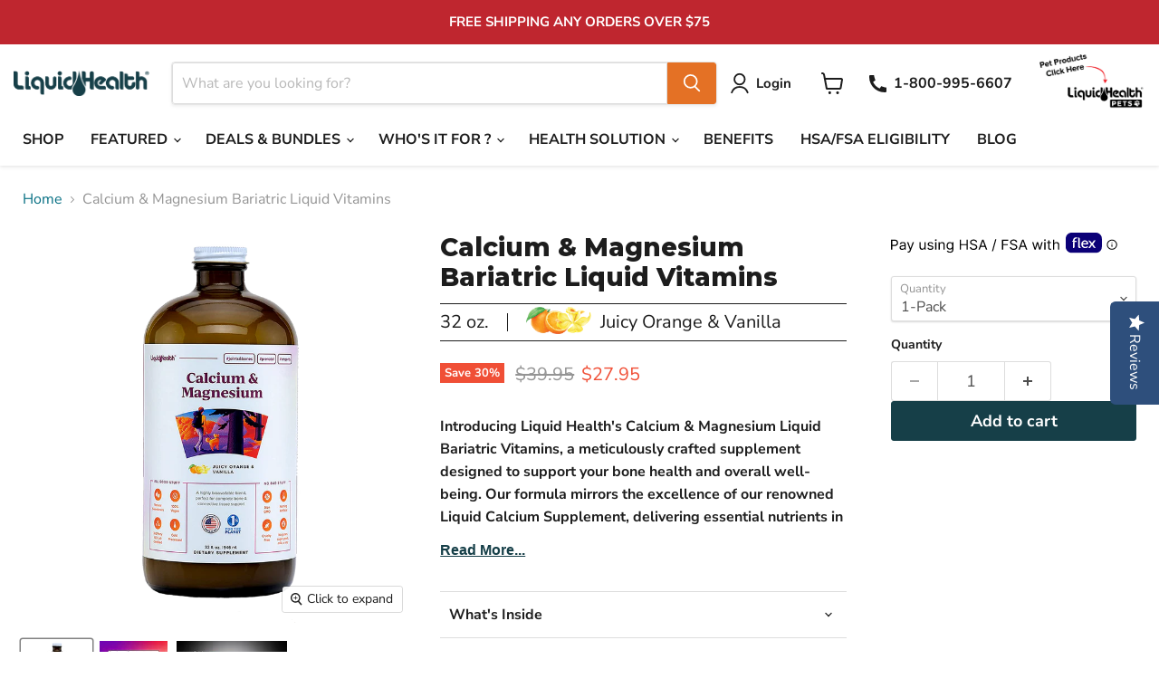

--- FILE ---
content_type: text/html; charset=utf-8
request_url: https://liquidhealth.us/products/calcium-magnesium-liquid-bariatric-vitamins
body_size: 47300
content:
<!doctype html>
<html class="no-js no-touch" lang="en">
  <head>
    <meta charset="utf-8">
    <meta http-equiv="x-ua-compatible" content="IE=edge">
    <link rel="preconnect" href="https://cdn.shopify.com">
    <link rel="preconnect" href="https://fonts.shopifycdn.com">
    <link rel="preconnect" href="https://v.shopify.com">
    <link rel="preconnect" href="https://cdn.shopifycloud.com">
   <meta property="og:url" content="https://liquidhealth.us/">
 <meta property="og:image" content="https://cdn.shopify.com/s/files/1/0668/7339/3425/files/social-thumbnail.png" />
  <meta property="og:image:width" content="1200" />
  <meta property="og:image:height" content="630" />
   
   
   

    <title>Liquid Health Bariatric Calcium &amp; Magnesium | Post-Surgery Support</title>

    
      <meta name="description" content="Optimize bone health post-surgery with Liquid Health&#39;s Bariatric Calcium &amp; Magnesium liquid. Maximize absorption for vital bone &amp; nerve support. Shop now!">
    

    
      <link rel="shortcut icon" href="//liquidhealth.us/cdn/shop/files/LH_Drop_500x500_6b75f9f3-bca8-4f2f-870c-78e63a53351a_32x32.png?v=1673998022" type="image/png">
    

    
      <link rel="canonical" href="https://liquidhealth.us/products/calcium-magnesium-liquid-bariatric-vitamins" />
    

    <meta name="viewport" content="width=device-width">

    
    





<meta property="og:site_name" content="Liquid Health ">
<meta property="og:url" content="https://liquidhealth.us/products/calcium-magnesium-liquid-bariatric-vitamins">
<meta property="og:title" content="Calcium &amp; Magnesium Bariatric Liquid Vitamins">
<meta property="og:type" content="product">
<meta property="og:description" content="Optimize bone health post-surgery with Liquid Health&#39;s Bariatric Calcium &amp; Magnesium liquid. Maximize absorption for vital bone &amp; nerve support. Shop now!">




    
    
    

    
    
    <meta
      property="og:image"
      content="https://liquidhealth.us/cdn/shop/files/CalciumMagnesium_MarketingImage_0f6bca1a-14c9-4a2a-9f0a-5871de57c13e_1200x1200.png?v=1706559953"
    />
    <meta
      property="og:image:secure_url"
      content="https://liquidhealth.us/cdn/shop/files/CalciumMagnesium_MarketingImage_0f6bca1a-14c9-4a2a-9f0a-5871de57c13e_1200x1200.png?v=1706559953"
    />
    <meta property="og:image:width" content="1200" />
    <meta property="og:image:height" content="1200" />
    
    
    <meta property="og:image:alt" content="Calcium & Magnesium Bariatric Liquid Vitamins" />
  








  <meta name="twitter:site" content="@liquidhealthinc">





<meta name="twitter:title" content="Liquid Health Bariatric Calcium &amp; Magnesium | Post-Surgery Support">
<meta name="twitter:description" content="Optimize bone health post-surgery with Liquid Health&#39;s Bariatric Calcium &amp; Magnesium liquid. Maximize absorption for vital bone &amp; nerve support. Shop now!">


    
    
    
      
      
      <meta name="twitter:card" content="summary">
    
    
    <meta
      property="twitter:image"
      content="https://liquidhealth.us/cdn/shop/files/CalciumMagnesium_MarketingImage_0f6bca1a-14c9-4a2a-9f0a-5871de57c13e_1200x1200_crop_center.png?v=1706559953"
    />
    <meta property="twitter:image:width" content="1200" />
    <meta property="twitter:image:height" content="1200" />
    
    
    <meta property="twitter:image:alt" content="Calcium &amp; Magnesium Bariatric Liquid Vitamins" />
  



     <link rel="preload" href="//liquidhealth.us/cdn/fonts/nunito_sans/nunitosans_n7.25d963ed46da26098ebeab731e90d8802d989fa5.woff2" as="font" crossorigin="anonymous">
    <link rel="preload" as="style" href="//liquidhealth.us/cdn/shop/t/57/assets/theme.css?v=165781710454732760631762498989">

    <script>window.performance && window.performance.mark && window.performance.mark('shopify.content_for_header.start');</script><meta name="facebook-domain-verification" content="un0058qrzb91iokw46jys0dt2zt85e">
<meta id="shopify-digital-wallet" name="shopify-digital-wallet" content="/66873393425/digital_wallets/dialog">
<meta name="shopify-checkout-api-token" content="0dbf230bd46b9fd54261d7d6f3503f4a">
<meta id="in-context-paypal-metadata" data-shop-id="66873393425" data-venmo-supported="false" data-environment="production" data-locale="en_US" data-paypal-v4="true" data-currency="USD">
<link rel="alternate" type="application/json+oembed" href="https://liquidhealth.us/products/calcium-magnesium-liquid-bariatric-vitamins.oembed">
<script async="async" src="/checkouts/internal/preloads.js?locale=en-US"></script>
<link rel="preconnect" href="https://shop.app" crossorigin="anonymous">
<script async="async" src="https://shop.app/checkouts/internal/preloads.js?locale=en-US&shop_id=66873393425" crossorigin="anonymous"></script>
<script id="apple-pay-shop-capabilities" type="application/json">{"shopId":66873393425,"countryCode":"US","currencyCode":"USD","merchantCapabilities":["supports3DS"],"merchantId":"gid:\/\/shopify\/Shop\/66873393425","merchantName":"Liquid Health ","requiredBillingContactFields":["postalAddress","email"],"requiredShippingContactFields":["postalAddress","email"],"shippingType":"shipping","supportedNetworks":["visa","masterCard","amex","discover","elo","jcb"],"total":{"type":"pending","label":"Liquid Health ","amount":"1.00"},"shopifyPaymentsEnabled":true,"supportsSubscriptions":true}</script>
<script id="shopify-features" type="application/json">{"accessToken":"0dbf230bd46b9fd54261d7d6f3503f4a","betas":["rich-media-storefront-analytics"],"domain":"liquidhealth.us","predictiveSearch":true,"shopId":66873393425,"locale":"en"}</script>
<script>var Shopify = Shopify || {};
Shopify.shop = "liquid-health-7257.myshopify.com";
Shopify.locale = "en";
Shopify.currency = {"active":"USD","rate":"1.0"};
Shopify.country = "US";
Shopify.theme = {"name":"Live-Empire-theme-V12.0.0-2307...","id":178380374289,"schema_name":"Empire","schema_version":"12.0.0","theme_store_id":838,"role":"main"};
Shopify.theme.handle = "null";
Shopify.theme.style = {"id":null,"handle":null};
Shopify.cdnHost = "liquidhealth.us/cdn";
Shopify.routes = Shopify.routes || {};
Shopify.routes.root = "/";</script>
<script type="module">!function(o){(o.Shopify=o.Shopify||{}).modules=!0}(window);</script>
<script>!function(o){function n(){var o=[];function n(){o.push(Array.prototype.slice.apply(arguments))}return n.q=o,n}var t=o.Shopify=o.Shopify||{};t.loadFeatures=n(),t.autoloadFeatures=n()}(window);</script>
<script>
  window.ShopifyPay = window.ShopifyPay || {};
  window.ShopifyPay.apiHost = "shop.app\/pay";
  window.ShopifyPay.redirectState = null;
</script>
<script id="shop-js-analytics" type="application/json">{"pageType":"product"}</script>
<script defer="defer" async type="module" src="//liquidhealth.us/cdn/shopifycloud/shop-js/modules/v2/client.init-shop-cart-sync_C5BV16lS.en.esm.js"></script>
<script defer="defer" async type="module" src="//liquidhealth.us/cdn/shopifycloud/shop-js/modules/v2/chunk.common_CygWptCX.esm.js"></script>
<script type="module">
  await import("//liquidhealth.us/cdn/shopifycloud/shop-js/modules/v2/client.init-shop-cart-sync_C5BV16lS.en.esm.js");
await import("//liquidhealth.us/cdn/shopifycloud/shop-js/modules/v2/chunk.common_CygWptCX.esm.js");

  window.Shopify.SignInWithShop?.initShopCartSync?.({"fedCMEnabled":true,"windoidEnabled":true});

</script>
<script defer="defer" async type="module" src="//liquidhealth.us/cdn/shopifycloud/shop-js/modules/v2/client.payment-terms_CZxnsJam.en.esm.js"></script>
<script defer="defer" async type="module" src="//liquidhealth.us/cdn/shopifycloud/shop-js/modules/v2/chunk.common_CygWptCX.esm.js"></script>
<script defer="defer" async type="module" src="//liquidhealth.us/cdn/shopifycloud/shop-js/modules/v2/chunk.modal_D71HUcav.esm.js"></script>
<script type="module">
  await import("//liquidhealth.us/cdn/shopifycloud/shop-js/modules/v2/client.payment-terms_CZxnsJam.en.esm.js");
await import("//liquidhealth.us/cdn/shopifycloud/shop-js/modules/v2/chunk.common_CygWptCX.esm.js");
await import("//liquidhealth.us/cdn/shopifycloud/shop-js/modules/v2/chunk.modal_D71HUcav.esm.js");

  
</script>
<script>
  window.Shopify = window.Shopify || {};
  if (!window.Shopify.featureAssets) window.Shopify.featureAssets = {};
  window.Shopify.featureAssets['shop-js'] = {"shop-cart-sync":["modules/v2/client.shop-cart-sync_ZFArdW7E.en.esm.js","modules/v2/chunk.common_CygWptCX.esm.js"],"init-fed-cm":["modules/v2/client.init-fed-cm_CmiC4vf6.en.esm.js","modules/v2/chunk.common_CygWptCX.esm.js"],"shop-button":["modules/v2/client.shop-button_tlx5R9nI.en.esm.js","modules/v2/chunk.common_CygWptCX.esm.js"],"shop-cash-offers":["modules/v2/client.shop-cash-offers_DOA2yAJr.en.esm.js","modules/v2/chunk.common_CygWptCX.esm.js","modules/v2/chunk.modal_D71HUcav.esm.js"],"init-windoid":["modules/v2/client.init-windoid_sURxWdc1.en.esm.js","modules/v2/chunk.common_CygWptCX.esm.js"],"shop-toast-manager":["modules/v2/client.shop-toast-manager_ClPi3nE9.en.esm.js","modules/v2/chunk.common_CygWptCX.esm.js"],"init-shop-email-lookup-coordinator":["modules/v2/client.init-shop-email-lookup-coordinator_B8hsDcYM.en.esm.js","modules/v2/chunk.common_CygWptCX.esm.js"],"init-shop-cart-sync":["modules/v2/client.init-shop-cart-sync_C5BV16lS.en.esm.js","modules/v2/chunk.common_CygWptCX.esm.js"],"avatar":["modules/v2/client.avatar_BTnouDA3.en.esm.js"],"pay-button":["modules/v2/client.pay-button_FdsNuTd3.en.esm.js","modules/v2/chunk.common_CygWptCX.esm.js"],"init-customer-accounts":["modules/v2/client.init-customer-accounts_DxDtT_ad.en.esm.js","modules/v2/client.shop-login-button_C5VAVYt1.en.esm.js","modules/v2/chunk.common_CygWptCX.esm.js","modules/v2/chunk.modal_D71HUcav.esm.js"],"init-shop-for-new-customer-accounts":["modules/v2/client.init-shop-for-new-customer-accounts_ChsxoAhi.en.esm.js","modules/v2/client.shop-login-button_C5VAVYt1.en.esm.js","modules/v2/chunk.common_CygWptCX.esm.js","modules/v2/chunk.modal_D71HUcav.esm.js"],"shop-login-button":["modules/v2/client.shop-login-button_C5VAVYt1.en.esm.js","modules/v2/chunk.common_CygWptCX.esm.js","modules/v2/chunk.modal_D71HUcav.esm.js"],"init-customer-accounts-sign-up":["modules/v2/client.init-customer-accounts-sign-up_CPSyQ0Tj.en.esm.js","modules/v2/client.shop-login-button_C5VAVYt1.en.esm.js","modules/v2/chunk.common_CygWptCX.esm.js","modules/v2/chunk.modal_D71HUcav.esm.js"],"shop-follow-button":["modules/v2/client.shop-follow-button_Cva4Ekp9.en.esm.js","modules/v2/chunk.common_CygWptCX.esm.js","modules/v2/chunk.modal_D71HUcav.esm.js"],"checkout-modal":["modules/v2/client.checkout-modal_BPM8l0SH.en.esm.js","modules/v2/chunk.common_CygWptCX.esm.js","modules/v2/chunk.modal_D71HUcav.esm.js"],"lead-capture":["modules/v2/client.lead-capture_Bi8yE_yS.en.esm.js","modules/v2/chunk.common_CygWptCX.esm.js","modules/v2/chunk.modal_D71HUcav.esm.js"],"shop-login":["modules/v2/client.shop-login_D6lNrXab.en.esm.js","modules/v2/chunk.common_CygWptCX.esm.js","modules/v2/chunk.modal_D71HUcav.esm.js"],"payment-terms":["modules/v2/client.payment-terms_CZxnsJam.en.esm.js","modules/v2/chunk.common_CygWptCX.esm.js","modules/v2/chunk.modal_D71HUcav.esm.js"]};
</script>
<script>(function() {
  var isLoaded = false;
  function asyncLoad() {
    if (isLoaded) return;
    isLoaded = true;
    var urls = ["https:\/\/static.shareasale.com\/json\/shopify\/deduplication.js?shop=liquid-health-7257.myshopify.com","https:\/\/static.rechargecdn.com\/assets\/js\/widget.min.js?shop=liquid-health-7257.myshopify.com","https:\/\/static.shareasale.com\/json\/shopify\/shareasale-tracking.js?sasmid=131510\u0026ssmtid=19038\u0026shop=liquid-health-7257.myshopify.com","\/\/cdn.shopify.com\/proxy\/d35d143c7a9e1c3586cba1c5df9517b9f3370da6ae0e5d2729e8d910077ae969\/storage.googleapis.com\/adnabu-shopify\/online-store\/456e0502d1c3416faf6e9ec31715146177.min.js?shop=liquid-health-7257.myshopify.com\u0026sp-cache-control=cHVibGljLCBtYXgtYWdlPTkwMA","https:\/\/dr4qe3ddw9y32.cloudfront.net\/awin-shopify-integration-code.js?aid=33957\u0026v=shopifyApp_5.2.3\u0026ts=1753042087969\u0026shop=liquid-health-7257.myshopify.com","https:\/\/cdn.rebuyengine.com\/onsite\/js\/rebuy.js?shop=liquid-health-7257.myshopify.com"];
    for (var i = 0; i < urls.length; i++) {
      var s = document.createElement('script');
      s.type = 'text/javascript';
      s.async = true;
      s.src = urls[i];
      var x = document.getElementsByTagName('script')[0];
      x.parentNode.insertBefore(s, x);
    }
  };
  if(window.attachEvent) {
    window.attachEvent('onload', asyncLoad);
  } else {
    window.addEventListener('load', asyncLoad, false);
  }
})();</script>
<script id="__st">var __st={"a":66873393425,"offset":-28800,"reqid":"90beee5a-89d7-4ae9-bdff-89288d4f5325-1768773956","pageurl":"liquidhealth.us\/products\/calcium-magnesium-liquid-bariatric-vitamins","u":"c7c9512f71e9","p":"product","rtyp":"product","rid":9133570588945};</script>
<script>window.ShopifyPaypalV4VisibilityTracking = true;</script>
<script id="captcha-bootstrap">!function(){'use strict';const t='contact',e='account',n='new_comment',o=[[t,t],['blogs',n],['comments',n],[t,'customer']],c=[[e,'customer_login'],[e,'guest_login'],[e,'recover_customer_password'],[e,'create_customer']],r=t=>t.map((([t,e])=>`form[action*='/${t}']:not([data-nocaptcha='true']) input[name='form_type'][value='${e}']`)).join(','),a=t=>()=>t?[...document.querySelectorAll(t)].map((t=>t.form)):[];function s(){const t=[...o],e=r(t);return a(e)}const i='password',u='form_key',d=['recaptcha-v3-token','g-recaptcha-response','h-captcha-response',i],f=()=>{try{return window.sessionStorage}catch{return}},m='__shopify_v',_=t=>t.elements[u];function p(t,e,n=!1){try{const o=window.sessionStorage,c=JSON.parse(o.getItem(e)),{data:r}=function(t){const{data:e,action:n}=t;return t[m]||n?{data:e,action:n}:{data:t,action:n}}(c);for(const[e,n]of Object.entries(r))t.elements[e]&&(t.elements[e].value=n);n&&o.removeItem(e)}catch(o){console.error('form repopulation failed',{error:o})}}const l='form_type',E='cptcha';function T(t){t.dataset[E]=!0}const w=window,h=w.document,L='Shopify',v='ce_forms',y='captcha';let A=!1;((t,e)=>{const n=(g='f06e6c50-85a8-45c8-87d0-21a2b65856fe',I='https://cdn.shopify.com/shopifycloud/storefront-forms-hcaptcha/ce_storefront_forms_captcha_hcaptcha.v1.5.2.iife.js',D={infoText:'Protected by hCaptcha',privacyText:'Privacy',termsText:'Terms'},(t,e,n)=>{const o=w[L][v],c=o.bindForm;if(c)return c(t,g,e,D).then(n);var r;o.q.push([[t,g,e,D],n]),r=I,A||(h.body.append(Object.assign(h.createElement('script'),{id:'captcha-provider',async:!0,src:r})),A=!0)});var g,I,D;w[L]=w[L]||{},w[L][v]=w[L][v]||{},w[L][v].q=[],w[L][y]=w[L][y]||{},w[L][y].protect=function(t,e){n(t,void 0,e),T(t)},Object.freeze(w[L][y]),function(t,e,n,w,h,L){const[v,y,A,g]=function(t,e,n){const i=e?o:[],u=t?c:[],d=[...i,...u],f=r(d),m=r(i),_=r(d.filter((([t,e])=>n.includes(e))));return[a(f),a(m),a(_),s()]}(w,h,L),I=t=>{const e=t.target;return e instanceof HTMLFormElement?e:e&&e.form},D=t=>v().includes(t);t.addEventListener('submit',(t=>{const e=I(t);if(!e)return;const n=D(e)&&!e.dataset.hcaptchaBound&&!e.dataset.recaptchaBound,o=_(e),c=g().includes(e)&&(!o||!o.value);(n||c)&&t.preventDefault(),c&&!n&&(function(t){try{if(!f())return;!function(t){const e=f();if(!e)return;const n=_(t);if(!n)return;const o=n.value;o&&e.removeItem(o)}(t);const e=Array.from(Array(32),(()=>Math.random().toString(36)[2])).join('');!function(t,e){_(t)||t.append(Object.assign(document.createElement('input'),{type:'hidden',name:u})),t.elements[u].value=e}(t,e),function(t,e){const n=f();if(!n)return;const o=[...t.querySelectorAll(`input[type='${i}']`)].map((({name:t})=>t)),c=[...d,...o],r={};for(const[a,s]of new FormData(t).entries())c.includes(a)||(r[a]=s);n.setItem(e,JSON.stringify({[m]:1,action:t.action,data:r}))}(t,e)}catch(e){console.error('failed to persist form',e)}}(e),e.submit())}));const S=(t,e)=>{t&&!t.dataset[E]&&(n(t,e.some((e=>e===t))),T(t))};for(const o of['focusin','change'])t.addEventListener(o,(t=>{const e=I(t);D(e)&&S(e,y())}));const B=e.get('form_key'),M=e.get(l),P=B&&M;t.addEventListener('DOMContentLoaded',(()=>{const t=y();if(P)for(const e of t)e.elements[l].value===M&&p(e,B);[...new Set([...A(),...v().filter((t=>'true'===t.dataset.shopifyCaptcha))])].forEach((e=>S(e,t)))}))}(h,new URLSearchParams(w.location.search),n,t,e,['guest_login'])})(!0,!0)}();</script>
<script integrity="sha256-4kQ18oKyAcykRKYeNunJcIwy7WH5gtpwJnB7kiuLZ1E=" data-source-attribution="shopify.loadfeatures" defer="defer" src="//liquidhealth.us/cdn/shopifycloud/storefront/assets/storefront/load_feature-a0a9edcb.js" crossorigin="anonymous"></script>
<script crossorigin="anonymous" defer="defer" src="//liquidhealth.us/cdn/shopifycloud/storefront/assets/shopify_pay/storefront-65b4c6d7.js?v=20250812"></script>
<script data-source-attribution="shopify.dynamic_checkout.dynamic.init">var Shopify=Shopify||{};Shopify.PaymentButton=Shopify.PaymentButton||{isStorefrontPortableWallets:!0,init:function(){window.Shopify.PaymentButton.init=function(){};var t=document.createElement("script");t.src="https://liquidhealth.us/cdn/shopifycloud/portable-wallets/latest/portable-wallets.en.js",t.type="module",document.head.appendChild(t)}};
</script>
<script data-source-attribution="shopify.dynamic_checkout.buyer_consent">
  function portableWalletsHideBuyerConsent(e){var t=document.getElementById("shopify-buyer-consent"),n=document.getElementById("shopify-subscription-policy-button");t&&n&&(t.classList.add("hidden"),t.setAttribute("aria-hidden","true"),n.removeEventListener("click",e))}function portableWalletsShowBuyerConsent(e){var t=document.getElementById("shopify-buyer-consent"),n=document.getElementById("shopify-subscription-policy-button");t&&n&&(t.classList.remove("hidden"),t.removeAttribute("aria-hidden"),n.addEventListener("click",e))}window.Shopify?.PaymentButton&&(window.Shopify.PaymentButton.hideBuyerConsent=portableWalletsHideBuyerConsent,window.Shopify.PaymentButton.showBuyerConsent=portableWalletsShowBuyerConsent);
</script>
<script data-source-attribution="shopify.dynamic_checkout.cart.bootstrap">document.addEventListener("DOMContentLoaded",(function(){function t(){return document.querySelector("shopify-accelerated-checkout-cart, shopify-accelerated-checkout")}if(t())Shopify.PaymentButton.init();else{new MutationObserver((function(e,n){t()&&(Shopify.PaymentButton.init(),n.disconnect())})).observe(document.body,{childList:!0,subtree:!0})}}));
</script>
<link id="shopify-accelerated-checkout-styles" rel="stylesheet" media="screen" href="https://liquidhealth.us/cdn/shopifycloud/portable-wallets/latest/accelerated-checkout-backwards-compat.css" crossorigin="anonymous">
<style id="shopify-accelerated-checkout-cart">
        #shopify-buyer-consent {
  margin-top: 1em;
  display: inline-block;
  width: 100%;
}

#shopify-buyer-consent.hidden {
  display: none;
}

#shopify-subscription-policy-button {
  background: none;
  border: none;
  padding: 0;
  text-decoration: underline;
  font-size: inherit;
  cursor: pointer;
}

#shopify-subscription-policy-button::before {
  box-shadow: none;
}

      </style>

<script>window.performance && window.performance.mark && window.performance.mark('shopify.content_for_header.end');</script>

    <link href="//liquidhealth.us/cdn/shop/t/57/assets/theme.css?v=165781710454732760631762498989" rel="stylesheet" type="text/css" media="all" />

    <link href="//liquidhealth.us/cdn/shop/t/57/assets/custom-theme.css?v=94677947390572511251768563448" rel="stylesheet" type="text/css" media="all" />

    
    <!-- For header custom css -->
    <link href="//liquidhealth.us/cdn/shop/t/57/assets/header-custom-fix.css?v=53979511209280011151753267365" rel="stylesheet" type="text/css" media="all" />
    <!-- For footer custom css -->
    <link href="//liquidhealth.us/cdn/shop/t/57/assets/footer-custom-fix.css?v=88634255308324924771753267364" rel="stylesheet" type="text/css" media="all" />
<script src="https://cdnjs.cloudflare.com/ajax/libs/jquery/3.2.1/jquery.min.js" defer></script>
    <!-- CUSTOM CODES FOR HOME PAGE -->
    

    <!-- CUSTOM CODES FOR BLOG PAGE -->
    

    <!-- CUSTOM CODES FOR VITAMIN PAGES -->
    

    <!-- CUSTOM CODES FOR BENEFITS PAGE -->
    

<!-- CUSTOM CODES FOR ABOUT PAGE -->
    

<!-- CUSTOM CODES FOR PRIVACY POLICY PAGE -->
    
    


<!-- CUSTOM CODES FOR SHOP PAGE & PRODUCT DESCRITION-->
    
        <link href="//liquidhealth.us/cdn/shop/t/57/assets/custom-main-product.css?v=137251546439749393331767614770" rel="stylesheet" type="text/css" media="all" />
      <!-- CUSTOM CODES READ MORE -->
  
  <!-- END CUSTOM CODES FOR READ MORE -->
        <!-- CUSTOM CODES FOR PRODUCT DESCRITION TAB CONTENT -->
        <script src="//liquidhealth.us/cdn/shop/t/57/assets/custom-product-desc-readmore.js?v=111408057491445278561762503447" defer></script>
        <link href="//liquidhealth.us/cdn/shop/t/57/assets/custom-product-desc.css?v=53253573443665912841753267362" rel="stylesheet" type="text/css" media="all" />
    

  <!-- CUSTOM CODES FOR PRODUCT COLLECTION PAGE CONTENT -->
        <link href="//liquidhealth.us/cdn/shop/t/57/assets/custom-main-product.css?v=137251546439749393331767614770" rel="stylesheet" type="text/css" media="all" />
          
      
      <!-- CUSTOM CODES FOR COLLECTION PAGE CONTENT -->

    
<!-- CUSTOM CODES FOR TERM OF SERVICE PAGE -->

    

    <!-- CUSTOM CODES FOR TERM OF SERVICE PAGE -->
    
    <!-- CUSTOM CODES FOR login and register PAGE -->
    

    
      <link href="//liquidhealth.us/cdn/shop/t/57/assets/ripple.css?v=100240391239311985871753267376" rel="stylesheet" type="text/css" media="all" />
    

    
    <script>
      window.Theme = window.Theme || {};
      window.Theme.version = '11.1.3';
      window.Theme.name = 'Empire';
      window.Theme.routes = {
        "root_url": "/",
        "account_url": "/account",
        "account_login_url": "/account/login",
        "account_logout_url": "/account/logout",
        "account_register_url": "/account/register",
        "account_addresses_url": "/account/addresses",
        "collections_url": "/collections",
        "all_products_collection_url": "/collections/all",
        "search_url": "/search",
        "predictive_search_url": "/search/suggest",
        "cart_url": "/cart",
        "cart_add_url": "/cart/add",
        "cart_change_url": "/cart/change",
        "cart_clear_url": "/cart/clear",
        "product_recommendations_url": "/recommendations/products",
      };
    </script>
    
    <style>
    
    @font-face {
        font-family: 'Ivy Journal bold';
        src: url('https://cdn.shopify.com/s/files/1/0668/7339/3425/files/IvyJournal-Bold.woff2?v=1667289991') format('woff2'),
            url('https://cdn.shopify.com/s/files/1/0668/7339/3425/files/IvyJournal-Bold.woff?v=1667289992') format('woff');
        font-weight: bold;
        font-style: normal;
        font-display: swap;
    }
    
    @font-face {
        font-family: 'Ivy Journal Light';
        src: url('https://cdn.shopify.com/s/files/1/0668/7339/3425/files/IvyJournal-Light.woff2?v=1667289992') format('woff2'),
            url('https://cdn.shopify.com/s/files/1/0668/7339/3425/files/IvyJournal-Light.woff?v=1667289992') format('woff');
        font-weight: 300;
        font-style: normal;
        font-display: swap;
    }
    @font-face {
        font-family: 'Ivy Journal Regular';
        src: url('https://cdn.shopify.com/s/files/1/0668/7339/3425/files/IvyJournal-Regular.woff2?v=1667289992') format('woff2'),
            url('https://cdn.shopify.com/s/files/1/0668/7339/3425/files/IvyJournal-Regular.woff?v=1667289992') format('woff');
        font-weight: normal;
        font-style: normal;
        font-display: swap;
    }
    @font-face {
        font-family: 'Ivy Journal SemiBold';
        src: url('https://cdn.shopify.com/s/files/1/0668/7339/3425/files/IvyJournal-SemiBold.woff2?v=1667289991') format('woff2'),
            url('https://cdn.shopify.com/s/files/1/0668/7339/3425/files/IvyJournal-SemiBold.woff?v=1667289992') format('woff');
        font-weight: 600;
        font-style: normal;
        font-display: swap;
    }
    </style>
    <meta name="facebook-domain-verification" content="un0058qrzb91iokw46jys0dt2zt85e" />
    <!-- Facebook Pixel Code -->
    <script async>
      !function(f,b,e,v,n,t,s)
      {if(f.fbq)return;n=f.fbq=function(){n.callMethod?
      n.callMethod.apply(n,arguments):n.queue.push(arguments)};
      if(!f._fbq)f._fbq=n;n.push=n;n.loaded=!0;n.version='2.0';
      n.queue=[];t=b.createElement(e);t.async=!0;
      t.src=v;s=b.getElementsByTagName(e)[0];
      s.parentNode.insertBefore(t,s)}(window, document,'script',
      'https://connect.facebook.net/en_US/fbevents.js');
      fbq('init', '646044266095679');
      fbq('track', 'PageView');
    </script>
    <noscript>
    <img height="1" width="1" style="display:none" src="https://www.facebook.com/tr?id=646044266095679&ev=PageView&noscript=1" />
    </noscript>
    <!-- End Facebook Pixel Code -->
    <!-- Google Tag Manager -->
    <script async>
    window.dataLayer = window.dataLayer || [];
    </script>
    <script async>
    (function(w,d,s,l,i){w[l]=w[l]||[];w[l].push({'gtm.start':
    new Date().getTime(),event:'gtm.js'});var f=d.getElementsByTagName(s)[0],
    j=d.createElement(s),dl=l!='dataLayer'?'&l='+l:'';j.async=true;j.src=
    'https://www.googletagmanager.com/gtm.js?id='+i+dl;f.parentNode.insertBefore(j,f);
    })(window,document,'script','dataLayer','GTM-KTC35F3');
    </script>
    <!-- End Google Tag Manager -->

<script rel="preconnect" src="https://apps.elfsight.com/p/platform.js" defer></script>
<script type="text/javascript" async>(function e(){var e=document.createElement("script");e.type="text/javascript",e.async=true,e.src="//staticw2.yotpo.com/CuN5RhnHGUxTQkgFAeKFYtKWV8Jz9X1gw7Qo67H1/widget.js";var t=document.getElementsByTagName("script")[0];t.parentNode.insertBefore(e,t)})();</script>
<script type="text/javascript" async>(function e(){var e=document.createElement("script");e.type="text/javascript",e.async=true,e.src="//staticw2.yotpo.com/CuN5RhnHGUxTQkgFAeKFYtKWV8Jz9X1gw7Qo67H1/widget.js";var t=document.getElementsByTagName("script")[0];t.parentNode.insertBefore(e,t)})(); </script>
<meta name="google-site-verification" content="Q304v1ob_NEaOoqlbR_Hl0JE8NACMmZ5UzqqmsQXptI" />
<!-- ClickMint Experiment Snippet -->
<script>
  (function () {
    var currentPath = location.pathname;
    var previewStorageKey = 'cm_preview_' + currentPath;
    var referrerStorageKey = 'cm_referrer_' + currentPath;
    var params = new URLSearchParams(location.search);
    var previewParam = params.get('cm_preview');
    var referrerParam = params.get('cm_referrer');

    if (previewParam) {
      localStorage.setItem(previewStorageKey, previewParam);
    }
    if (referrerParam) {
      localStorage.setItem(referrerStorageKey, referrerParam);
    }

    var baseUrl = 'https://experiments.api.clickmint.com/329j8pS7xExSUVFjyc1vg5J1Hsd' + currentPath;
    var queryParts = [];

    var storedPreview = localStorage.getItem(previewStorageKey);
    if (storedPreview) {
      queryParts.push('cm_preview=' + encodeURIComponent(storedPreview));
    }

    var storedReferrer = localStorage.getItem(referrerStorageKey);
    if (storedReferrer) {
      queryParts.push('cm_referrer=' + encodeURIComponent(storedReferrer));
    }

    var scriptUrl = baseUrl + (queryParts.length > 0 ? '?' + queryParts.join('&') : '');
    var script = document.createElement('script');
    script.async = true;
    script.src = scriptUrl;
    (document.head || document.documentElement).appendChild(script);
  })();
</script>
<!-- End ClickMint Snippet -->
<script>
window.ga = window.ga || function() { /* Silenced old GA() calls from GTM */ };
</script>
  <!-- BEGIN app block: shopify://apps/eg-auto-add-to-cart/blocks/app-embed/0f7d4f74-1e89-4820-aec4-6564d7e535d2 -->










  
    <script
      async
      type="text/javascript"
      src="https://cdn.506.io/eg/script.js?shop=liquid-health-7257.myshopify.com&v=7"
    ></script>
  



  <meta id="easygift-shop" itemid="c2hvcF8kXzE3Njg3NzM5NTc=" content="{&quot;isInstalled&quot;:true,&quot;installedOn&quot;:&quot;2023-12-21T21:35:06.633Z&quot;,&quot;appVersion&quot;:&quot;3.0&quot;,&quot;subscriptionName&quot;:&quot;Unlimited&quot;,&quot;cartAnalytics&quot;:true,&quot;freeTrialEndsOn&quot;:null,&quot;settings&quot;:{&quot;reminderBannerStyle&quot;:{&quot;position&quot;:{&quot;horizontal&quot;:&quot;right&quot;,&quot;vertical&quot;:&quot;bottom&quot;},&quot;imageUrl&quot;:null,&quot;closingMode&quot;:&quot;doNotAutoClose&quot;,&quot;cssStyles&quot;:&quot;&quot;,&quot;displayAfter&quot;:5,&quot;headerText&quot;:&quot;&quot;,&quot;primaryColor&quot;:&quot;#000000&quot;,&quot;reshowBannerAfter&quot;:&quot;everyNewSession&quot;,&quot;selfcloseAfter&quot;:5,&quot;showImage&quot;:false,&quot;subHeaderText&quot;:&quot;&quot;},&quot;addedItemIdentifier&quot;:&quot;_Gifted&quot;,&quot;ignoreOtherAppLineItems&quot;:null,&quot;customVariantsInfoLifetimeMins&quot;:1440,&quot;redirectPath&quot;:null,&quot;ignoreNonStandardCartRequests&quot;:false,&quot;bannerStyle&quot;:{&quot;position&quot;:{&quot;horizontal&quot;:&quot;right&quot;,&quot;vertical&quot;:&quot;bottom&quot;},&quot;cssStyles&quot;:null,&quot;primaryColor&quot;:&quot;#000000&quot;},&quot;themePresetId&quot;:null,&quot;notificationStyle&quot;:{&quot;position&quot;:{&quot;horizontal&quot;:null,&quot;vertical&quot;:null},&quot;cssStyles&quot;:null,&quot;duration&quot;:null,&quot;hasCustomizations&quot;:false,&quot;primaryColor&quot;:null},&quot;fetchCartData&quot;:false,&quot;useLocalStorage&quot;:{&quot;enabled&quot;:false,&quot;expiryMinutes&quot;:null},&quot;popupStyle&quot;:{&quot;closeModalOutsideClick&quot;:true,&quot;priceShowZeroDecimals&quot;:true,&quot;addButtonText&quot;:null,&quot;cssStyles&quot;:null,&quot;dismissButtonText&quot;:null,&quot;hasCustomizations&quot;:false,&quot;imageUrl&quot;:null,&quot;outOfStockButtonText&quot;:null,&quot;primaryColor&quot;:null,&quot;secondaryColor&quot;:null,&quot;showProductLink&quot;:false,&quot;subscriptionLabel&quot;:&quot;Subscription Plan&quot;},&quot;refreshAfterBannerClick&quot;:false,&quot;disableReapplyRules&quot;:false,&quot;disableReloadOnFailedAddition&quot;:false,&quot;autoReloadCartPage&quot;:false,&quot;ajaxRedirectPath&quot;:null,&quot;allowSimultaneousRequests&quot;:false,&quot;applyRulesOnCheckout&quot;:false,&quot;enableCartCtrlOverrides&quot;:false,&quot;customRedirectFromCart&quot;:null,&quot;scriptSettings&quot;:{&quot;branding&quot;:{&quot;show&quot;:false,&quot;removalRequestSent&quot;:null},&quot;productPageRedirection&quot;:{&quot;enabled&quot;:false,&quot;products&quot;:[],&quot;redirectionURL&quot;:&quot;\/&quot;},&quot;debugging&quot;:{&quot;enabled&quot;:false,&quot;enabledOn&quot;:null,&quot;stringifyObj&quot;:false},&quot;customCSS&quot;:null,&quot;delayUpdates&quot;:2000,&quot;decodePayload&quot;:false,&quot;hideAlertsOnFrontend&quot;:false,&quot;removeEGPropertyFromSplitActionLineItems&quot;:false,&quot;fetchProductInfoFromSavedDomain&quot;:false,&quot;enableBuyNowInterceptions&quot;:false,&quot;removeProductsAddedFromExpiredRules&quot;:false,&quot;useFinalPrice&quot;:false,&quot;hideGiftedPropertyText&quot;:false,&quot;fetchCartDataBeforeRequest&quot;:false},&quot;accessToEnterprise&quot;:false},&quot;translations&quot;:null,&quot;defaultLocale&quot;:&quot;en&quot;,&quot;shopDomain&quot;:&quot;liquidhealth.us&quot;}">


<script defer>
  (async function() {
    try {

      const blockVersion = "v3"
      if (blockVersion != "v3") {
        return
      }

      let metaErrorFlag = false;
      if (metaErrorFlag) {
        return
      }

      // Parse metafields as JSON
      const metafields = {};

      // Process metafields in JavaScript
      let savedRulesArray = [];
      for (const [key, value] of Object.entries(metafields)) {
        if (value) {
          for (const prop in value) {
            // avoiding Object.Keys for performance gain -- no need to make an array of keys.
            savedRulesArray.push(value);
            break;
          }
        }
      }

      const metaTag = document.createElement('meta');
      metaTag.id = 'easygift-rules';
      metaTag.content = JSON.stringify(savedRulesArray);
      metaTag.setAttribute('itemid', 'cnVsZXNfJF8xNzY4NzczOTU3');

      document.head.appendChild(metaTag);
      } catch (err) {
        
      }
  })();
</script>


  <script
    type="text/javascript"
    defer
  >

    (function () {
      try {
        window.EG_INFO = window.EG_INFO || {};
        var shopInfo = {"isInstalled":true,"installedOn":"2023-12-21T21:35:06.633Z","appVersion":"3.0","subscriptionName":"Unlimited","cartAnalytics":true,"freeTrialEndsOn":null,"settings":{"reminderBannerStyle":{"position":{"horizontal":"right","vertical":"bottom"},"imageUrl":null,"closingMode":"doNotAutoClose","cssStyles":"","displayAfter":5,"headerText":"","primaryColor":"#000000","reshowBannerAfter":"everyNewSession","selfcloseAfter":5,"showImage":false,"subHeaderText":""},"addedItemIdentifier":"_Gifted","ignoreOtherAppLineItems":null,"customVariantsInfoLifetimeMins":1440,"redirectPath":null,"ignoreNonStandardCartRequests":false,"bannerStyle":{"position":{"horizontal":"right","vertical":"bottom"},"cssStyles":null,"primaryColor":"#000000"},"themePresetId":null,"notificationStyle":{"position":{"horizontal":null,"vertical":null},"cssStyles":null,"duration":null,"hasCustomizations":false,"primaryColor":null},"fetchCartData":false,"useLocalStorage":{"enabled":false,"expiryMinutes":null},"popupStyle":{"closeModalOutsideClick":true,"priceShowZeroDecimals":true,"addButtonText":null,"cssStyles":null,"dismissButtonText":null,"hasCustomizations":false,"imageUrl":null,"outOfStockButtonText":null,"primaryColor":null,"secondaryColor":null,"showProductLink":false,"subscriptionLabel":"Subscription Plan"},"refreshAfterBannerClick":false,"disableReapplyRules":false,"disableReloadOnFailedAddition":false,"autoReloadCartPage":false,"ajaxRedirectPath":null,"allowSimultaneousRequests":false,"applyRulesOnCheckout":false,"enableCartCtrlOverrides":false,"customRedirectFromCart":null,"scriptSettings":{"branding":{"show":false,"removalRequestSent":null},"productPageRedirection":{"enabled":false,"products":[],"redirectionURL":"\/"},"debugging":{"enabled":false,"enabledOn":null,"stringifyObj":false},"customCSS":null,"delayUpdates":2000,"decodePayload":false,"hideAlertsOnFrontend":false,"removeEGPropertyFromSplitActionLineItems":false,"fetchProductInfoFromSavedDomain":false,"enableBuyNowInterceptions":false,"removeProductsAddedFromExpiredRules":false,"useFinalPrice":false,"hideGiftedPropertyText":false,"fetchCartDataBeforeRequest":false},"accessToEnterprise":false},"translations":null,"defaultLocale":"en","shopDomain":"liquidhealth.us"};
        var productRedirectionEnabled = shopInfo.settings.scriptSettings.productPageRedirection.enabled;
        if (["Unlimited", "Enterprise"].includes(shopInfo.subscriptionName) && productRedirectionEnabled) {
          var products = shopInfo.settings.scriptSettings.productPageRedirection.products;
          if (products.length > 0) {
            var productIds = products.map(function(prod) {
              var productGid = prod.id;
              var productIdNumber = parseInt(productGid.split('/').pop());
              return productIdNumber;
            });
            var productInfo = {"id":9133570588945,"title":"Calcium \u0026 Magnesium Bariatric Liquid Vitamins","handle":"calcium-magnesium-liquid-bariatric-vitamins","description":"\u003cp\u003eIntroducing Liquid Health's \u003cstrong\u003eCalcium \u0026amp; Magnesium Liquid Bariatric Vitamins\u003c\/strong\u003e, a meticulously crafted supplement designed to support your bone health and overall well-being. Our formula mirrors the excellence of our renowned Liquid Calcium Supplement, delivering essential nutrients in a liquid form for optimal absorption and effectiveness for \u003cstrong\u003ebariatric patients\u003c\/strong\u003e.\u003c\/p\u003e\n\u003cp\u003eMaintaining adequate levels of calcium and magnesium is vital, especially for those who have undergone \u003cstrong\u003ebariatric surgery\u003c\/strong\u003e, as the absorption of these nutrients may be compromised. Liquid Health's Calcium \u0026amp; Magnesium blend is a powerhouse of bioavailable elements, ensuring your body receives the crucial support it needs.\u003c\/p\u003e\n\u003cp\u003eThe liquid formulation sets our \u003cstrong\u003eBariatric Vitamins\u003c\/strong\u003e apart, offering a convenient and efficient way to meet your nutritional requirements. Unlike traditional pills or capsules, our liquid vitamins are easily assimilated, supporting better absorption and utilization by the body. This is particularly beneficial for individuals with digestive challenges post-bariatric surgery, improving the efficiency of nutrient uptake.\u003c\/p\u003e\n\u003cp\u003eCalcium is indispensable for bone health, contributing to the formation and maintenance of a strong skeletal structure. Magnesium complements this by aiding in calcium absorption and playing a role in various physiological functions, including muscle and nerve function. Our expertly crafted blend strikes the perfect balance, ensuring your body receives the synergistic benefits of these essential minerals.\u003c\/p\u003e\n\u003cp\u003e\u003cstrong\u003eLiquid Health\u003c\/strong\u003e is committed to quality, and our Calcium \u0026amp; Magnesium \u003cstrong\u003eLiquid Bariatric Vitamins\u003c\/strong\u003e are no exception. Manufactured to the highest standards, our formula is free from artificial colors, flavors, and sweeteners. We prioritize purity and potency, providing you with a supplement you can trust to support your health journey.\u003c\/p\u003e\n\u003cp\u003eWhether you're in the early stages of post-bariatric recovery or seeking a comprehensive supplement for your overall well-being, Liquid Health's \u003cstrong\u003eCalcium \u0026amp; Magnesium Liquid Bariatric Vitamins\u003c\/strong\u003e are your go-to solution. Elevate your health with the ease and effectiveness of liquid nutrition – because your wellness deserves nothing but the best. Embrace the liquid advantage and make every drop count on your path to optimal health.\u003c\/p\u003e\n\u003c!-- SEO code, do not delete --\u003e\n\u003cp\u003e\u003cscript type=\"application\/ld+json\"\u003e\n{\n  \"@context\": \"https:\/\/schema.org\/\", \n  \"@type\": \"HowTo\", \n  \"name\": \"Calcium \u0026 Magnesium\",\n  \"description\": \"High bioavailable calcium\/magnesium with 4 kinds of bio-reactive chelated minerals. With Vitamin D3, Boron, Silica, lysine, and trace minerals for complete bone and connective tissue support.\",\n  \"image\": \"https:\/\/cdn.shopify.com\/s\/files\/1\/0668\/7339\/3425\/products\/CalciumMagnesium_MarketingImage.png?v=1673034120\u0026width=600\",\n  \"totalTime\": \"PT1M\",\n  \"estimatedCost\": {\n    \"@type\": \"MonetaryAmount\",\n    \"currency\": \"USD\",\n    \"value\": \"34.95\"\n  },\n  \"supply\": {\n    \"@type\": \"HowToSupply\",\n    \"name\": \"Calcium \u0026 Magnesium\"\n  },\n  \"tool\": {\n    \"@type\": \"HowToTool\",\n    \"name\": \"N\/A\"\n  },\n  \"step\": [{\n    \"@type\": \"HowToStep\",\n    \"text\": \"Shake Well\",\n    \"image\": \"https:\/\/cdn.shopify.com\/s\/files\/1\/0668\/7339\/3425\/products\/CalciumMagnesium_MarketingImage.png?v=1673034120\u0026width=600\",\n    \"name\": \"Some settling is normal, so shake well! And remember — this is a natural product, so color and taste may slightly vary from bottle to bottle.\",\n    \"url\": \"https:\/\/liquidhealth.us\/products\/calcium-magnesium-liquid-calcium-supplement\"\n  },{\n    \"@type\": \"HowToStep\",\n    \"text\": \"2 tbsp daily.\",\n    \"image\": \"https:\/\/cdn.shopify.com\/s\/files\/1\/0668\/7339\/3425\/products\/CalciumMagnesium_MarketingImage.png?v=1673034120\u0026width=600\",\n    \"name\": \"2 tbsp daily For best absorption, take 2 tbsp daily.\",\n    \"url\": \"https:\/\/liquidhealth.us\/products\/calcium-magnesium-liquid-calcium-supplement\"\n  },{\n    \"@type\": \"HowToStep\",\n    \"text\": \"Refrigerate\",\n    \"image\": \"https:\/\/cdn.shopify.com\/s\/files\/1\/0668\/7339\/3425\/products\/CalciumMagnesium_MarketingImage.png?v=1673034120\u0026width=600\",\n    \"name\": \"Keep your bottle cool by refrigerating after opening. Our bottles are designed to protect your liquid from light \u0026 moisture.\",\n    \"url\": \"https:\/\/liquidhealth.us\/products\/calcium-magnesium-liquid-calcium-supplement\"\n  }]    \n}\n\u003c\/script\u003e \u003cscript type=\"application\/ld+json\"\u003e\n{\n  \"@context\": \"https:\/\/schema.org\",\n  \"@type\": \"FAQPage\",\n  \"mainEntity\": [{\n    \"@type\": \"Question\",\n    \"name\": \"What’s Liquid Health Calcium and Magnesium Supplement?\",\n    \"acceptedAnswer\": {\n      \"@type\": \"Answer\",\n      \"text\": \"Liquid Health Calcium and Magnesium Supplement is a liquid mineral supplement that contains a balanced ratio of calcium and magnesium, which are essential minerals for maintaining healthy bones, muscles, and overall health.\"\n    }\n  },{\n    \"@type\": \"Question\",\n    \"name\": \"How do I take Liquid Health Calcium and Magnesium Supplement?\",\n    \"acceptedAnswer\": {\n      \"@type\": \"Answer\",\n      \"text\": \"The recommended serving size for Liquid Health Calcium and Magnesium Supplement is 1 tablespoon (15 ml) per day. You can take it on its own or mix it with your favorite beverage.\"\n    }\n  },{\n    \"@type\": \"Question\",\n    \"name\": \"What are the benefits of Liquid Health Calcium and Magnesium Supplement?\",\n    \"acceptedAnswer\": {\n      \"@type\": \"Answer\",\n      \"text\": \"Liquid Health Calcium and Magnesium Supplement provides a wide range of benefits, including supporting bone health, promoting healthy muscle function, aiding in the absorption of nutrients, and supporting overall health and wellness.\"\n    }\n  },{\n    \"@type\": \"Question\",\n    \"name\": \"Is Liquid Health Calcium and Magnesium Supplement vegan?\",\n    \"acceptedAnswer\": {\n      \"@type\": \"Answer\",\n      \"text\": \"Yes, Liquid Health Calcium and Magnesium Supplement is vegan and does not contain any animal-derived ingredients.\"\n    }\n  },{\n    \"@type\": \"Question\",\n    \"name\": \"Is Liquid Health Calcium and Magnesium Supplement gluten-free?\",\n    \"acceptedAnswer\": {\n      \"@type\": \"Answer\",\n      \"text\": \"Yes, Liquid Health Calcium and Magnesium Supplement is gluten-free and does not contain any gluten-containing ingredients.\"\n    }\n  },{\n    \"@type\": \"Question\",\n    \"name\": \"Is Liquid Health Calcium and Magnesium Supplement suitable for children?\",\n    \"acceptedAnswer\": {\n      \"@type\": \"Answer\",\n      \"text\": \"While Liquid Health Calcium and Magnesium Supplement is safe for children, it is always recommended to consult with a healthcare provider before giving any supplements to children.\"\n    }\n  },{\n    \"@type\": \"Question\",\n    \"name\": \"How long does a bottle of Liquid Health Calcium and Magnesium Supplement last?\",\n    \"acceptedAnswer\": {\n      \"@type\": \"Answer\",\n      \"text\": \"Each bottle of Liquid Health Calcium and Magnesium Supplement contains 32 servings, which will last approximately one month when taking the recommended serving size of 1 tablespoon per day.\"\n    }\n  },{\n    \"@type\": \"Question\",\n    \"name\": \"Where can I buy Liquid Health Calcium and Magnesium Supplement?\",\n    \"acceptedAnswer\": {\n      \"@type\": \"Answer\",\n      \"text\": \"Liquid Health Calcium and Magnesium Supplement can be purchased directly from the manufacturer's website or from various online retailers, such as Amazon or Walmart. It may also be available at select health food stores and supplement retailers.\"\n    }\n  }]\n}\n\u003c\/script\u003e\u003c\/p\u003e","published_at":"2024-02-20T02:20:00-08:00","created_at":"2024-01-29T12:25:36-08:00","vendor":"Liquid Health","type":"Liquid Multivitamin","tags":["Bariatric","Gluten Free","Natural Sweeteners","Non-GMO","Nothing Artificial","Soy Free","Sugar Free","Vegetarian","Zero Additives"],"price":2795,"price_min":2795,"price_max":6595,"available":true,"price_varies":true,"compare_at_price":3995,"compare_at_price_min":3995,"compare_at_price_max":11985,"compare_at_price_varies":true,"variants":[{"id":48042406805777,"title":"1-Pack","option1":"1-Pack","option2":null,"option3":null,"sku":"CALC-MAGN-32","requires_shipping":true,"taxable":true,"featured_image":{"id":44738955280657,"product_id":9133570588945,"position":1,"created_at":"2024-01-29T12:25:53-08:00","updated_at":"2024-01-29T12:25:53-08:00","alt":"Calcium \u0026 Magnesium Bariatric Liquid Vitamins","width":1000,"height":1000,"src":"\/\/liquidhealth.us\/cdn\/shop\/files\/CalciumMagnesium_MarketingImage_0f6bca1a-14c9-4a2a-9f0a-5871de57c13e.png?v=1706559953","variant_ids":[48042406805777]},"available":true,"name":"Calcium \u0026 Magnesium Bariatric Liquid Vitamins - 1-Pack","public_title":"1-Pack","options":["1-Pack"],"price":2795,"weight":1588,"compare_at_price":3995,"inventory_management":"shopify","barcode":"76546005368","featured_media":{"alt":"Calcium \u0026 Magnesium Bariatric Liquid Vitamins","id":37200871751953,"position":1,"preview_image":{"aspect_ratio":1.0,"height":1000,"width":1000,"src":"\/\/liquidhealth.us\/cdn\/shop\/files\/CalciumMagnesium_MarketingImage_0f6bca1a-14c9-4a2a-9f0a-5871de57c13e.png?v=1706559953"}},"requires_selling_plan":false,"selling_plan_allocations":[{"price_adjustments":[{"position":1,"price":2376}],"price":2376,"compare_at_price":2795,"per_delivery_price":2376,"selling_plan_id":12700680465,"selling_plan_group_id":"016a5fa49f63850d012020b8d4b2ad6bfbd5113b"},{"price_adjustments":[{"position":1,"price":2376}],"price":2376,"compare_at_price":2795,"per_delivery_price":2376,"selling_plan_id":12700713233,"selling_plan_group_id":"016a5fa49f63850d012020b8d4b2ad6bfbd5113b"},{"price_adjustments":[{"position":1,"price":2376}],"price":2376,"compare_at_price":2795,"per_delivery_price":2376,"selling_plan_id":12700746001,"selling_plan_group_id":"016a5fa49f63850d012020b8d4b2ad6bfbd5113b"},{"price_adjustments":[{"position":1,"price":2376}],"price":2376,"compare_at_price":2795,"per_delivery_price":2376,"selling_plan_id":12700778769,"selling_plan_group_id":"016a5fa49f63850d012020b8d4b2ad6bfbd5113b"}]},{"id":48042406838545,"title":"2-Pack","option1":"2-Pack","option2":null,"option3":null,"sku":"CALC-MAGN-2PK","requires_shipping":true,"taxable":true,"featured_image":{"id":44738955870481,"product_id":9133570588945,"position":8,"created_at":"2024-01-29T12:25:54-08:00","updated_at":"2024-01-29T12:25:54-08:00","alt":"Liquid-Health-Calcium-Magnesium-Twin-Pack","width":1000,"height":1000,"src":"\/\/liquidhealth.us\/cdn\/shop\/files\/CalciumMagnesium_MarketingImage_Twin-Pack_b19e77ba-881c-43d0-a04e-cc1cbacc5166.png?v=1706559954","variant_ids":[48042406838545]},"available":true,"name":"Calcium \u0026 Magnesium Bariatric Liquid Vitamins - 2-Pack","public_title":"2-Pack","options":["2-Pack"],"price":4795,"weight":3062,"compare_at_price":7990,"inventory_management":"shopify","barcode":"76546005368","featured_media":{"alt":"Liquid-Health-Calcium-Magnesium-Twin-Pack","id":37200872374545,"position":8,"preview_image":{"aspect_ratio":1.0,"height":1000,"width":1000,"src":"\/\/liquidhealth.us\/cdn\/shop\/files\/CalciumMagnesium_MarketingImage_Twin-Pack_b19e77ba-881c-43d0-a04e-cc1cbacc5166.png?v=1706559954"}},"requires_selling_plan":false,"selling_plan_allocations":[{"price_adjustments":[{"position":1,"price":4076}],"price":4076,"compare_at_price":4795,"per_delivery_price":4076,"selling_plan_id":12700680465,"selling_plan_group_id":"016a5fa49f63850d012020b8d4b2ad6bfbd5113b"},{"price_adjustments":[{"position":1,"price":4076}],"price":4076,"compare_at_price":4795,"per_delivery_price":4076,"selling_plan_id":12700713233,"selling_plan_group_id":"016a5fa49f63850d012020b8d4b2ad6bfbd5113b"},{"price_adjustments":[{"position":1,"price":4076}],"price":4076,"compare_at_price":4795,"per_delivery_price":4076,"selling_plan_id":12700746001,"selling_plan_group_id":"016a5fa49f63850d012020b8d4b2ad6bfbd5113b"},{"price_adjustments":[{"position":1,"price":4076}],"price":4076,"compare_at_price":4795,"per_delivery_price":4076,"selling_plan_id":12700778769,"selling_plan_group_id":"016a5fa49f63850d012020b8d4b2ad6bfbd5113b"}]},{"id":48042406871313,"title":"3-Pack","option1":"3-Pack","option2":null,"option3":null,"sku":"CALC-MAGN-3PK","requires_shipping":true,"taxable":true,"featured_image":{"id":44738955903249,"product_id":9133570588945,"position":9,"created_at":"2024-01-29T12:25:54-08:00","updated_at":"2024-01-29T12:25:54-08:00","alt":"Liquid-Health-Calcium-Magnesium-Tri-Pack","width":1000,"height":1000,"src":"\/\/liquidhealth.us\/cdn\/shop\/files\/CalciumMagnesium_MarketingImage_tri-pack_e5f1a693-4c55-43d4-b48a-83f2e860523e.png?v=1706559954","variant_ids":[48042406871313]},"available":true,"name":"Calcium \u0026 Magnesium Bariatric Liquid Vitamins - 3-Pack","public_title":"3-Pack","options":["3-Pack"],"price":6595,"weight":1588,"compare_at_price":11985,"inventory_management":"shopify","barcode":"76546005368","featured_media":{"alt":"Liquid-Health-Calcium-Magnesium-Tri-Pack","id":37200872407313,"position":9,"preview_image":{"aspect_ratio":1.0,"height":1000,"width":1000,"src":"\/\/liquidhealth.us\/cdn\/shop\/files\/CalciumMagnesium_MarketingImage_tri-pack_e5f1a693-4c55-43d4-b48a-83f2e860523e.png?v=1706559954"}},"requires_selling_plan":false,"selling_plan_allocations":[{"price_adjustments":[{"position":1,"price":5606}],"price":5606,"compare_at_price":6595,"per_delivery_price":5606,"selling_plan_id":12700680465,"selling_plan_group_id":"016a5fa49f63850d012020b8d4b2ad6bfbd5113b"},{"price_adjustments":[{"position":1,"price":5606}],"price":5606,"compare_at_price":6595,"per_delivery_price":5606,"selling_plan_id":12700713233,"selling_plan_group_id":"016a5fa49f63850d012020b8d4b2ad6bfbd5113b"},{"price_adjustments":[{"position":1,"price":5606}],"price":5606,"compare_at_price":6595,"per_delivery_price":5606,"selling_plan_id":12700746001,"selling_plan_group_id":"016a5fa49f63850d012020b8d4b2ad6bfbd5113b"},{"price_adjustments":[{"position":1,"price":5606}],"price":5606,"compare_at_price":6595,"per_delivery_price":5606,"selling_plan_id":12700778769,"selling_plan_group_id":"016a5fa49f63850d012020b8d4b2ad6bfbd5113b"}]}],"images":["\/\/liquidhealth.us\/cdn\/shop\/files\/CalciumMagnesium_MarketingImage_0f6bca1a-14c9-4a2a-9f0a-5871de57c13e.png?v=1706559953","\/\/liquidhealth.us\/cdn\/shop\/files\/06-Full-Ingredients_962244e0-1f21-4d5d-b769-4b38e9fe9197.jpg?v=1706559953","\/\/liquidhealth.us\/cdn\/shop\/files\/Calcium-sales-4_07c097e5-cb27-4b70-aefd-e471c8ee0f3f.jpg?v=1706559953","\/\/liquidhealth.us\/cdn\/shop\/files\/Calcium-sales-3_fef4ce9d-a693-45a0-8c40-d9e79e48514f.jpg?v=1706559953","\/\/liquidhealth.us\/cdn\/shop\/files\/Calcium-sales-2_a67bc60e-7900-4dbc-ab90-b81c1e88b2f9.jpg?v=1706559953","\/\/liquidhealth.us\/cdn\/shop\/files\/Calcium-sales-1_685d8536-f8ce-4cb4-ab20-303fcbebb115.jpg?v=1706559953","\/\/liquidhealth.us\/cdn\/shop\/files\/05-WhyLiquid-16_390b9643-71f4-4713-b49e-1f038d264069.jpg?v=1706559954","\/\/liquidhealth.us\/cdn\/shop\/files\/CalciumMagnesium_MarketingImage_Twin-Pack_b19e77ba-881c-43d0-a04e-cc1cbacc5166.png?v=1706559954","\/\/liquidhealth.us\/cdn\/shop\/files\/CalciumMagnesium_MarketingImage_tri-pack_e5f1a693-4c55-43d4-b48a-83f2e860523e.png?v=1706559954"],"featured_image":"\/\/liquidhealth.us\/cdn\/shop\/files\/CalciumMagnesium_MarketingImage_0f6bca1a-14c9-4a2a-9f0a-5871de57c13e.png?v=1706559953","options":["Quantity"],"media":[{"alt":"Calcium \u0026 Magnesium Bariatric Liquid Vitamins","id":37200871751953,"position":1,"preview_image":{"aspect_ratio":1.0,"height":1000,"width":1000,"src":"\/\/liquidhealth.us\/cdn\/shop\/files\/CalciumMagnesium_MarketingImage_0f6bca1a-14c9-4a2a-9f0a-5871de57c13e.png?v=1706559953"},"aspect_ratio":1.0,"height":1000,"media_type":"image","src":"\/\/liquidhealth.us\/cdn\/shop\/files\/CalciumMagnesium_MarketingImage_0f6bca1a-14c9-4a2a-9f0a-5871de57c13e.png?v=1706559953","width":1000},{"alt":"Liquid-Health-Full-Ingredients","id":37200871784721,"position":2,"preview_image":{"aspect_ratio":1.0,"height":1500,"width":1500,"src":"\/\/liquidhealth.us\/cdn\/shop\/files\/06-Full-Ingredients_962244e0-1f21-4d5d-b769-4b38e9fe9197.jpg?v=1706559953"},"aspect_ratio":1.0,"height":1500,"media_type":"image","src":"\/\/liquidhealth.us\/cdn\/shop\/files\/06-Full-Ingredients_962244e0-1f21-4d5d-b769-4b38e9fe9197.jpg?v=1706559953","width":1500},{"alt":"Liquid-Health-Calcium","id":37200871850257,"position":3,"preview_image":{"aspect_ratio":1.617,"height":600,"width":970,"src":"\/\/liquidhealth.us\/cdn\/shop\/files\/Calcium-sales-4_07c097e5-cb27-4b70-aefd-e471c8ee0f3f.jpg?v=1706559953"},"aspect_ratio":1.617,"height":600,"media_type":"image","src":"\/\/liquidhealth.us\/cdn\/shop\/files\/Calcium-sales-4_07c097e5-cb27-4b70-aefd-e471c8ee0f3f.jpg?v=1706559953","width":970},{"alt":"Liquid-Health-Calcium","id":37200871883025,"position":4,"preview_image":{"aspect_ratio":1.617,"height":600,"width":970,"src":"\/\/liquidhealth.us\/cdn\/shop\/files\/Calcium-sales-3_fef4ce9d-a693-45a0-8c40-d9e79e48514f.jpg?v=1706559953"},"aspect_ratio":1.617,"height":600,"media_type":"image","src":"\/\/liquidhealth.us\/cdn\/shop\/files\/Calcium-sales-3_fef4ce9d-a693-45a0-8c40-d9e79e48514f.jpg?v=1706559953","width":970},{"alt":"Liquid-Health-Calcium","id":37200872046865,"position":5,"preview_image":{"aspect_ratio":1.617,"height":600,"width":970,"src":"\/\/liquidhealth.us\/cdn\/shop\/files\/Calcium-sales-2_a67bc60e-7900-4dbc-ab90-b81c1e88b2f9.jpg?v=1706559953"},"aspect_ratio":1.617,"height":600,"media_type":"image","src":"\/\/liquidhealth.us\/cdn\/shop\/files\/Calcium-sales-2_a67bc60e-7900-4dbc-ab90-b81c1e88b2f9.jpg?v=1706559953","width":970},{"alt":"Liquid-Health-Calcium","id":37200872276241,"position":6,"preview_image":{"aspect_ratio":1.617,"height":600,"width":970,"src":"\/\/liquidhealth.us\/cdn\/shop\/files\/Calcium-sales-1_685d8536-f8ce-4cb4-ab20-303fcbebb115.jpg?v=1706559953"},"aspect_ratio":1.617,"height":600,"media_type":"image","src":"\/\/liquidhealth.us\/cdn\/shop\/files\/Calcium-sales-1_685d8536-f8ce-4cb4-ab20-303fcbebb115.jpg?v=1706559953","width":970},{"alt":"Liquid-Health-Why-Liquid","id":37200872341777,"position":7,"preview_image":{"aspect_ratio":1.0,"height":1500,"width":1500,"src":"\/\/liquidhealth.us\/cdn\/shop\/files\/05-WhyLiquid-16_390b9643-71f4-4713-b49e-1f038d264069.jpg?v=1706559954"},"aspect_ratio":1.0,"height":1500,"media_type":"image","src":"\/\/liquidhealth.us\/cdn\/shop\/files\/05-WhyLiquid-16_390b9643-71f4-4713-b49e-1f038d264069.jpg?v=1706559954","width":1500},{"alt":"Liquid-Health-Calcium-Magnesium-Twin-Pack","id":37200872374545,"position":8,"preview_image":{"aspect_ratio":1.0,"height":1000,"width":1000,"src":"\/\/liquidhealth.us\/cdn\/shop\/files\/CalciumMagnesium_MarketingImage_Twin-Pack_b19e77ba-881c-43d0-a04e-cc1cbacc5166.png?v=1706559954"},"aspect_ratio":1.0,"height":1000,"media_type":"image","src":"\/\/liquidhealth.us\/cdn\/shop\/files\/CalciumMagnesium_MarketingImage_Twin-Pack_b19e77ba-881c-43d0-a04e-cc1cbacc5166.png?v=1706559954","width":1000},{"alt":"Liquid-Health-Calcium-Magnesium-Tri-Pack","id":37200872407313,"position":9,"preview_image":{"aspect_ratio":1.0,"height":1000,"width":1000,"src":"\/\/liquidhealth.us\/cdn\/shop\/files\/CalciumMagnesium_MarketingImage_tri-pack_e5f1a693-4c55-43d4-b48a-83f2e860523e.png?v=1706559954"},"aspect_ratio":1.0,"height":1000,"media_type":"image","src":"\/\/liquidhealth.us\/cdn\/shop\/files\/CalciumMagnesium_MarketingImage_tri-pack_e5f1a693-4c55-43d4-b48a-83f2e860523e.png?v=1706559954","width":1000}],"requires_selling_plan":false,"selling_plan_groups":[{"id":"016a5fa49f63850d012020b8d4b2ad6bfbd5113b","name":"Calcium \u0026 Magnesium Liquid Bariatric Vitamins","options":[{"name":"Recharge Plan ID","position":1,"values":["15480340","15480341","15480342","15480343"]},{"name":"Order Frequency and Unit","position":2,"values":["30-day","45-day","60-day","90-day"]},{"name":"Product Quantity","position":3,"values":["0"]}],"selling_plans":[{"id":12700680465,"name":"Delivery every 30 days","description":null,"options":[{"name":"Recharge Plan ID","position":1,"value":"15480340"},{"name":"Order Frequency and Unit","position":2,"value":"30-day"},{"name":"Product Quantity","position":3,"value":"0"}],"recurring_deliveries":true,"price_adjustments":[{"order_count":null,"position":1,"value_type":"percentage","value":15}],"checkout_charge":{"value_type":"percentage","value":100}},{"id":12700713233,"name":"Delivery every 45 days","description":null,"options":[{"name":"Recharge Plan ID","position":1,"value":"15480341"},{"name":"Order Frequency and Unit","position":2,"value":"45-day"},{"name":"Product Quantity","position":3,"value":"0"}],"recurring_deliveries":true,"price_adjustments":[{"order_count":null,"position":1,"value_type":"percentage","value":15}],"checkout_charge":{"value_type":"percentage","value":100}},{"id":12700746001,"name":"Delivery every 60 days","description":null,"options":[{"name":"Recharge Plan ID","position":1,"value":"15480342"},{"name":"Order Frequency and Unit","position":2,"value":"60-day"},{"name":"Product Quantity","position":3,"value":"0"}],"recurring_deliveries":true,"price_adjustments":[{"order_count":null,"position":1,"value_type":"percentage","value":15}],"checkout_charge":{"value_type":"percentage","value":100}},{"id":12700778769,"name":"Delivery every 90 days","description":null,"options":[{"name":"Recharge Plan ID","position":1,"value":"15480343"},{"name":"Order Frequency and Unit","position":2,"value":"90-day"},{"name":"Product Quantity","position":3,"value":"0"}],"recurring_deliveries":true,"price_adjustments":[{"order_count":null,"position":1,"value_type":"percentage","value":15}],"checkout_charge":{"value_type":"percentage","value":100}}],"app_id":"294517"}],"content":"\u003cp\u003eIntroducing Liquid Health's \u003cstrong\u003eCalcium \u0026amp; Magnesium Liquid Bariatric Vitamins\u003c\/strong\u003e, a meticulously crafted supplement designed to support your bone health and overall well-being. Our formula mirrors the excellence of our renowned Liquid Calcium Supplement, delivering essential nutrients in a liquid form for optimal absorption and effectiveness for \u003cstrong\u003ebariatric patients\u003c\/strong\u003e.\u003c\/p\u003e\n\u003cp\u003eMaintaining adequate levels of calcium and magnesium is vital, especially for those who have undergone \u003cstrong\u003ebariatric surgery\u003c\/strong\u003e, as the absorption of these nutrients may be compromised. Liquid Health's Calcium \u0026amp; Magnesium blend is a powerhouse of bioavailable elements, ensuring your body receives the crucial support it needs.\u003c\/p\u003e\n\u003cp\u003eThe liquid formulation sets our \u003cstrong\u003eBariatric Vitamins\u003c\/strong\u003e apart, offering a convenient and efficient way to meet your nutritional requirements. Unlike traditional pills or capsules, our liquid vitamins are easily assimilated, supporting better absorption and utilization by the body. This is particularly beneficial for individuals with digestive challenges post-bariatric surgery, improving the efficiency of nutrient uptake.\u003c\/p\u003e\n\u003cp\u003eCalcium is indispensable for bone health, contributing to the formation and maintenance of a strong skeletal structure. Magnesium complements this by aiding in calcium absorption and playing a role in various physiological functions, including muscle and nerve function. Our expertly crafted blend strikes the perfect balance, ensuring your body receives the synergistic benefits of these essential minerals.\u003c\/p\u003e\n\u003cp\u003e\u003cstrong\u003eLiquid Health\u003c\/strong\u003e is committed to quality, and our Calcium \u0026amp; Magnesium \u003cstrong\u003eLiquid Bariatric Vitamins\u003c\/strong\u003e are no exception. Manufactured to the highest standards, our formula is free from artificial colors, flavors, and sweeteners. We prioritize purity and potency, providing you with a supplement you can trust to support your health journey.\u003c\/p\u003e\n\u003cp\u003eWhether you're in the early stages of post-bariatric recovery or seeking a comprehensive supplement for your overall well-being, Liquid Health's \u003cstrong\u003eCalcium \u0026amp; Magnesium Liquid Bariatric Vitamins\u003c\/strong\u003e are your go-to solution. Elevate your health with the ease and effectiveness of liquid nutrition – because your wellness deserves nothing but the best. Embrace the liquid advantage and make every drop count on your path to optimal health.\u003c\/p\u003e\n\u003c!-- SEO code, do not delete --\u003e\n\u003cp\u003e\u003cscript type=\"application\/ld+json\"\u003e\n{\n  \"@context\": \"https:\/\/schema.org\/\", \n  \"@type\": \"HowTo\", \n  \"name\": \"Calcium \u0026 Magnesium\",\n  \"description\": \"High bioavailable calcium\/magnesium with 4 kinds of bio-reactive chelated minerals. With Vitamin D3, Boron, Silica, lysine, and trace minerals for complete bone and connective tissue support.\",\n  \"image\": \"https:\/\/cdn.shopify.com\/s\/files\/1\/0668\/7339\/3425\/products\/CalciumMagnesium_MarketingImage.png?v=1673034120\u0026width=600\",\n  \"totalTime\": \"PT1M\",\n  \"estimatedCost\": {\n    \"@type\": \"MonetaryAmount\",\n    \"currency\": \"USD\",\n    \"value\": \"34.95\"\n  },\n  \"supply\": {\n    \"@type\": \"HowToSupply\",\n    \"name\": \"Calcium \u0026 Magnesium\"\n  },\n  \"tool\": {\n    \"@type\": \"HowToTool\",\n    \"name\": \"N\/A\"\n  },\n  \"step\": [{\n    \"@type\": \"HowToStep\",\n    \"text\": \"Shake Well\",\n    \"image\": \"https:\/\/cdn.shopify.com\/s\/files\/1\/0668\/7339\/3425\/products\/CalciumMagnesium_MarketingImage.png?v=1673034120\u0026width=600\",\n    \"name\": \"Some settling is normal, so shake well! And remember — this is a natural product, so color and taste may slightly vary from bottle to bottle.\",\n    \"url\": \"https:\/\/liquidhealth.us\/products\/calcium-magnesium-liquid-calcium-supplement\"\n  },{\n    \"@type\": \"HowToStep\",\n    \"text\": \"2 tbsp daily.\",\n    \"image\": \"https:\/\/cdn.shopify.com\/s\/files\/1\/0668\/7339\/3425\/products\/CalciumMagnesium_MarketingImage.png?v=1673034120\u0026width=600\",\n    \"name\": \"2 tbsp daily For best absorption, take 2 tbsp daily.\",\n    \"url\": \"https:\/\/liquidhealth.us\/products\/calcium-magnesium-liquid-calcium-supplement\"\n  },{\n    \"@type\": \"HowToStep\",\n    \"text\": \"Refrigerate\",\n    \"image\": \"https:\/\/cdn.shopify.com\/s\/files\/1\/0668\/7339\/3425\/products\/CalciumMagnesium_MarketingImage.png?v=1673034120\u0026width=600\",\n    \"name\": \"Keep your bottle cool by refrigerating after opening. Our bottles are designed to protect your liquid from light \u0026 moisture.\",\n    \"url\": \"https:\/\/liquidhealth.us\/products\/calcium-magnesium-liquid-calcium-supplement\"\n  }]    \n}\n\u003c\/script\u003e \u003cscript type=\"application\/ld+json\"\u003e\n{\n  \"@context\": \"https:\/\/schema.org\",\n  \"@type\": \"FAQPage\",\n  \"mainEntity\": [{\n    \"@type\": \"Question\",\n    \"name\": \"What’s Liquid Health Calcium and Magnesium Supplement?\",\n    \"acceptedAnswer\": {\n      \"@type\": \"Answer\",\n      \"text\": \"Liquid Health Calcium and Magnesium Supplement is a liquid mineral supplement that contains a balanced ratio of calcium and magnesium, which are essential minerals for maintaining healthy bones, muscles, and overall health.\"\n    }\n  },{\n    \"@type\": \"Question\",\n    \"name\": \"How do I take Liquid Health Calcium and Magnesium Supplement?\",\n    \"acceptedAnswer\": {\n      \"@type\": \"Answer\",\n      \"text\": \"The recommended serving size for Liquid Health Calcium and Magnesium Supplement is 1 tablespoon (15 ml) per day. You can take it on its own or mix it with your favorite beverage.\"\n    }\n  },{\n    \"@type\": \"Question\",\n    \"name\": \"What are the benefits of Liquid Health Calcium and Magnesium Supplement?\",\n    \"acceptedAnswer\": {\n      \"@type\": \"Answer\",\n      \"text\": \"Liquid Health Calcium and Magnesium Supplement provides a wide range of benefits, including supporting bone health, promoting healthy muscle function, aiding in the absorption of nutrients, and supporting overall health and wellness.\"\n    }\n  },{\n    \"@type\": \"Question\",\n    \"name\": \"Is Liquid Health Calcium and Magnesium Supplement vegan?\",\n    \"acceptedAnswer\": {\n      \"@type\": \"Answer\",\n      \"text\": \"Yes, Liquid Health Calcium and Magnesium Supplement is vegan and does not contain any animal-derived ingredients.\"\n    }\n  },{\n    \"@type\": \"Question\",\n    \"name\": \"Is Liquid Health Calcium and Magnesium Supplement gluten-free?\",\n    \"acceptedAnswer\": {\n      \"@type\": \"Answer\",\n      \"text\": \"Yes, Liquid Health Calcium and Magnesium Supplement is gluten-free and does not contain any gluten-containing ingredients.\"\n    }\n  },{\n    \"@type\": \"Question\",\n    \"name\": \"Is Liquid Health Calcium and Magnesium Supplement suitable for children?\",\n    \"acceptedAnswer\": {\n      \"@type\": \"Answer\",\n      \"text\": \"While Liquid Health Calcium and Magnesium Supplement is safe for children, it is always recommended to consult with a healthcare provider before giving any supplements to children.\"\n    }\n  },{\n    \"@type\": \"Question\",\n    \"name\": \"How long does a bottle of Liquid Health Calcium and Magnesium Supplement last?\",\n    \"acceptedAnswer\": {\n      \"@type\": \"Answer\",\n      \"text\": \"Each bottle of Liquid Health Calcium and Magnesium Supplement contains 32 servings, which will last approximately one month when taking the recommended serving size of 1 tablespoon per day.\"\n    }\n  },{\n    \"@type\": \"Question\",\n    \"name\": \"Where can I buy Liquid Health Calcium and Magnesium Supplement?\",\n    \"acceptedAnswer\": {\n      \"@type\": \"Answer\",\n      \"text\": \"Liquid Health Calcium and Magnesium Supplement can be purchased directly from the manufacturer's website or from various online retailers, such as Amazon or Walmart. It may also be available at select health food stores and supplement retailers.\"\n    }\n  }]\n}\n\u003c\/script\u003e\u003c\/p\u003e"};
            var isProductInList = productIds.includes(productInfo.id);
            if (isProductInList) {
              var redirectionURL = shopInfo.settings.scriptSettings.productPageRedirection.redirectionURL;
              if (redirectionURL) {
                window.location = redirectionURL;
              }
            }
          }
        }

        

          var rawPriceString = "27.95";
    
          rawPriceString = rawPriceString.trim();
    
          var normalisedPrice;

          function processNumberString(str) {
            // Helper to find the rightmost index of '.', ',' or "'"
            const lastDot = str.lastIndexOf('.');
            const lastComma = str.lastIndexOf(',');
            const lastApostrophe = str.lastIndexOf("'");
            const lastIndex = Math.max(lastDot, lastComma, lastApostrophe);

            // If no punctuation, remove any stray spaces and return
            if (lastIndex === -1) {
              return str.replace(/[.,'\s]/g, '');
            }

            // Extract parts
            const before = str.slice(0, lastIndex).replace(/[.,'\s]/g, '');
            const after = str.slice(lastIndex + 1).replace(/[.,'\s]/g, '');

            // If the after part is 1 or 2 digits, treat as decimal
            if (after.length > 0 && after.length <= 2) {
              return `${before}.${after}`;
            }

            // Otherwise treat as integer with thousands separator removed
            return before + after;
          }

          normalisedPrice = processNumberString(rawPriceString)

          window.EG_INFO["48042406805777"] = {
            "price": `${normalisedPrice}`,
            "presentmentPrices": {
              "edges": [
                {
                  "node": {
                    "price": {
                      "amount": `${normalisedPrice}`,
                      "currencyCode": "USD"
                    }
                  }
                }
              ]
            },
            "sellingPlanGroups": {
              "edges": [
                
                  {
                    "node": {
                      "sellingPlans": {
                        "edges": [
                          
                            {
                              "node": {
                                "id": "gid://shopify/SellingPlan/12700680465",
                                "pricingPolicies": [
                                  
                                    {
                                      
                                        "adjustmentType": "PERCENTAGE",
                                        "adjustmentValue": {
                                          "percentage": 15
                                        }
                                      
                                    }
                                  
                                ]
                              }
                            },
                          
                            {
                              "node": {
                                "id": "gid://shopify/SellingPlan/12700713233",
                                "pricingPolicies": [
                                  
                                    {
                                      
                                        "adjustmentType": "PERCENTAGE",
                                        "adjustmentValue": {
                                          "percentage": 15
                                        }
                                      
                                    }
                                  
                                ]
                              }
                            },
                          
                            {
                              "node": {
                                "id": "gid://shopify/SellingPlan/12700746001",
                                "pricingPolicies": [
                                  
                                    {
                                      
                                        "adjustmentType": "PERCENTAGE",
                                        "adjustmentValue": {
                                          "percentage": 15
                                        }
                                      
                                    }
                                  
                                ]
                              }
                            },
                          
                            {
                              "node": {
                                "id": "gid://shopify/SellingPlan/12700778769",
                                "pricingPolicies": [
                                  
                                    {
                                      
                                        "adjustmentType": "PERCENTAGE",
                                        "adjustmentValue": {
                                          "percentage": 15
                                        }
                                      
                                    }
                                  
                                ]
                              }
                            }
                          
                        ]
                      }
                    }
                  }
                
              ]
            },
            "product": {
              "id": "gid://shopify/Product/9133570588945",
              "tags": ["Bariatric","Gluten Free","Natural Sweeteners","Non-GMO","Nothing Artificial","Soy Free","Sugar Free","Vegetarian","Zero Additives"],
              "collections": {
                "pageInfo": {
                  "hasNextPage": false
                },
                "edges": [
                  
                    {
                      "node": {
                        "id": "gid://shopify/Collection/429856620817"
                      }
                    },
                  
                    {
                      "node": {
                        "id": "gid://shopify/Collection/429856522513"
                      }
                    },
                  
                    {
                      "node": {
                        "id": "gid://shopify/Collection/428169560337"
                      }
                    },
                  
                    {
                      "node": {
                        "id": "gid://shopify/Collection/428169888017"
                      }
                    },
                  
                    {
                      "node": {
                        "id": "gid://shopify/Collection/429851017489"
                      }
                    },
                  
                    {
                      "node": {
                        "id": "gid://shopify/Collection/429850362129"
                      }
                    },
                  
                    {
                      "node": {
                        "id": "gid://shopify/Collection/432264151313"
                      }
                    },
                  
                    {
                      "node": {
                        "id": "gid://shopify/Collection/659789349137"
                      }
                    },
                  
                    {
                      "node": {
                        "id": "gid://shopify/Collection/466917458193"
                      }
                    },
                  
                    {
                      "node": {
                        "id": "gid://shopify/Collection/429899088145"
                      }
                    },
                  
                    {
                      "node": {
                        "id": "gid://shopify/Collection/429850132753"
                      }
                    },
                  
                    {
                      "node": {
                        "id": "gid://shopify/Collection/429898826001"
                      }
                    },
                  
                    {
                      "node": {
                        "id": "gid://shopify/Collection/429898694929"
                      }
                    },
                  
                    {
                      "node": {
                        "id": "gid://shopify/Collection/429899120913"
                      }
                    },
                  
                    {
                      "node": {
                        "id": "gid://shopify/Collection/428169068817"
                      }
                    },
                  
                    {
                      "node": {
                        "id": "gid://shopify/Collection/429851312401"
                      }
                    },
                  
                    {
                      "node": {
                        "id": "gid://shopify/Collection/440641388817"
                      }
                    },
                  
                    {
                      "node": {
                        "id": "gid://shopify/Collection/440641585425"
                      }
                    }
                  
                ]
              }
            },
            "id": "48042406805777",
            "timestamp": 1768773957
          };
        

          var rawPriceString = "47.95";
    
          rawPriceString = rawPriceString.trim();
    
          var normalisedPrice;

          function processNumberString(str) {
            // Helper to find the rightmost index of '.', ',' or "'"
            const lastDot = str.lastIndexOf('.');
            const lastComma = str.lastIndexOf(',');
            const lastApostrophe = str.lastIndexOf("'");
            const lastIndex = Math.max(lastDot, lastComma, lastApostrophe);

            // If no punctuation, remove any stray spaces and return
            if (lastIndex === -1) {
              return str.replace(/[.,'\s]/g, '');
            }

            // Extract parts
            const before = str.slice(0, lastIndex).replace(/[.,'\s]/g, '');
            const after = str.slice(lastIndex + 1).replace(/[.,'\s]/g, '');

            // If the after part is 1 or 2 digits, treat as decimal
            if (after.length > 0 && after.length <= 2) {
              return `${before}.${after}`;
            }

            // Otherwise treat as integer with thousands separator removed
            return before + after;
          }

          normalisedPrice = processNumberString(rawPriceString)

          window.EG_INFO["48042406838545"] = {
            "price": `${normalisedPrice}`,
            "presentmentPrices": {
              "edges": [
                {
                  "node": {
                    "price": {
                      "amount": `${normalisedPrice}`,
                      "currencyCode": "USD"
                    }
                  }
                }
              ]
            },
            "sellingPlanGroups": {
              "edges": [
                
                  {
                    "node": {
                      "sellingPlans": {
                        "edges": [
                          
                            {
                              "node": {
                                "id": "gid://shopify/SellingPlan/12700680465",
                                "pricingPolicies": [
                                  
                                    {
                                      
                                        "adjustmentType": "PERCENTAGE",
                                        "adjustmentValue": {
                                          "percentage": 15
                                        }
                                      
                                    }
                                  
                                ]
                              }
                            },
                          
                            {
                              "node": {
                                "id": "gid://shopify/SellingPlan/12700713233",
                                "pricingPolicies": [
                                  
                                    {
                                      
                                        "adjustmentType": "PERCENTAGE",
                                        "adjustmentValue": {
                                          "percentage": 15
                                        }
                                      
                                    }
                                  
                                ]
                              }
                            },
                          
                            {
                              "node": {
                                "id": "gid://shopify/SellingPlan/12700746001",
                                "pricingPolicies": [
                                  
                                    {
                                      
                                        "adjustmentType": "PERCENTAGE",
                                        "adjustmentValue": {
                                          "percentage": 15
                                        }
                                      
                                    }
                                  
                                ]
                              }
                            },
                          
                            {
                              "node": {
                                "id": "gid://shopify/SellingPlan/12700778769",
                                "pricingPolicies": [
                                  
                                    {
                                      
                                        "adjustmentType": "PERCENTAGE",
                                        "adjustmentValue": {
                                          "percentage": 15
                                        }
                                      
                                    }
                                  
                                ]
                              }
                            }
                          
                        ]
                      }
                    }
                  }
                
              ]
            },
            "product": {
              "id": "gid://shopify/Product/9133570588945",
              "tags": ["Bariatric","Gluten Free","Natural Sweeteners","Non-GMO","Nothing Artificial","Soy Free","Sugar Free","Vegetarian","Zero Additives"],
              "collections": {
                "pageInfo": {
                  "hasNextPage": false
                },
                "edges": [
                  
                    {
                      "node": {
                        "id": "gid://shopify/Collection/429856620817"
                      }
                    },
                  
                    {
                      "node": {
                        "id": "gid://shopify/Collection/429856522513"
                      }
                    },
                  
                    {
                      "node": {
                        "id": "gid://shopify/Collection/428169560337"
                      }
                    },
                  
                    {
                      "node": {
                        "id": "gid://shopify/Collection/428169888017"
                      }
                    },
                  
                    {
                      "node": {
                        "id": "gid://shopify/Collection/429851017489"
                      }
                    },
                  
                    {
                      "node": {
                        "id": "gid://shopify/Collection/429850362129"
                      }
                    },
                  
                    {
                      "node": {
                        "id": "gid://shopify/Collection/432264151313"
                      }
                    },
                  
                    {
                      "node": {
                        "id": "gid://shopify/Collection/659789349137"
                      }
                    },
                  
                    {
                      "node": {
                        "id": "gid://shopify/Collection/466917458193"
                      }
                    },
                  
                    {
                      "node": {
                        "id": "gid://shopify/Collection/429899088145"
                      }
                    },
                  
                    {
                      "node": {
                        "id": "gid://shopify/Collection/429850132753"
                      }
                    },
                  
                    {
                      "node": {
                        "id": "gid://shopify/Collection/429898826001"
                      }
                    },
                  
                    {
                      "node": {
                        "id": "gid://shopify/Collection/429898694929"
                      }
                    },
                  
                    {
                      "node": {
                        "id": "gid://shopify/Collection/429899120913"
                      }
                    },
                  
                    {
                      "node": {
                        "id": "gid://shopify/Collection/428169068817"
                      }
                    },
                  
                    {
                      "node": {
                        "id": "gid://shopify/Collection/429851312401"
                      }
                    },
                  
                    {
                      "node": {
                        "id": "gid://shopify/Collection/440641388817"
                      }
                    },
                  
                    {
                      "node": {
                        "id": "gid://shopify/Collection/440641585425"
                      }
                    }
                  
                ]
              }
            },
            "id": "48042406838545",
            "timestamp": 1768773957
          };
        

          var rawPriceString = "65.95";
    
          rawPriceString = rawPriceString.trim();
    
          var normalisedPrice;

          function processNumberString(str) {
            // Helper to find the rightmost index of '.', ',' or "'"
            const lastDot = str.lastIndexOf('.');
            const lastComma = str.lastIndexOf(',');
            const lastApostrophe = str.lastIndexOf("'");
            const lastIndex = Math.max(lastDot, lastComma, lastApostrophe);

            // If no punctuation, remove any stray spaces and return
            if (lastIndex === -1) {
              return str.replace(/[.,'\s]/g, '');
            }

            // Extract parts
            const before = str.slice(0, lastIndex).replace(/[.,'\s]/g, '');
            const after = str.slice(lastIndex + 1).replace(/[.,'\s]/g, '');

            // If the after part is 1 or 2 digits, treat as decimal
            if (after.length > 0 && after.length <= 2) {
              return `${before}.${after}`;
            }

            // Otherwise treat as integer with thousands separator removed
            return before + after;
          }

          normalisedPrice = processNumberString(rawPriceString)

          window.EG_INFO["48042406871313"] = {
            "price": `${normalisedPrice}`,
            "presentmentPrices": {
              "edges": [
                {
                  "node": {
                    "price": {
                      "amount": `${normalisedPrice}`,
                      "currencyCode": "USD"
                    }
                  }
                }
              ]
            },
            "sellingPlanGroups": {
              "edges": [
                
                  {
                    "node": {
                      "sellingPlans": {
                        "edges": [
                          
                            {
                              "node": {
                                "id": "gid://shopify/SellingPlan/12700680465",
                                "pricingPolicies": [
                                  
                                    {
                                      
                                        "adjustmentType": "PERCENTAGE",
                                        "adjustmentValue": {
                                          "percentage": 15
                                        }
                                      
                                    }
                                  
                                ]
                              }
                            },
                          
                            {
                              "node": {
                                "id": "gid://shopify/SellingPlan/12700713233",
                                "pricingPolicies": [
                                  
                                    {
                                      
                                        "adjustmentType": "PERCENTAGE",
                                        "adjustmentValue": {
                                          "percentage": 15
                                        }
                                      
                                    }
                                  
                                ]
                              }
                            },
                          
                            {
                              "node": {
                                "id": "gid://shopify/SellingPlan/12700746001",
                                "pricingPolicies": [
                                  
                                    {
                                      
                                        "adjustmentType": "PERCENTAGE",
                                        "adjustmentValue": {
                                          "percentage": 15
                                        }
                                      
                                    }
                                  
                                ]
                              }
                            },
                          
                            {
                              "node": {
                                "id": "gid://shopify/SellingPlan/12700778769",
                                "pricingPolicies": [
                                  
                                    {
                                      
                                        "adjustmentType": "PERCENTAGE",
                                        "adjustmentValue": {
                                          "percentage": 15
                                        }
                                      
                                    }
                                  
                                ]
                              }
                            }
                          
                        ]
                      }
                    }
                  }
                
              ]
            },
            "product": {
              "id": "gid://shopify/Product/9133570588945",
              "tags": ["Bariatric","Gluten Free","Natural Sweeteners","Non-GMO","Nothing Artificial","Soy Free","Sugar Free","Vegetarian","Zero Additives"],
              "collections": {
                "pageInfo": {
                  "hasNextPage": false
                },
                "edges": [
                  
                    {
                      "node": {
                        "id": "gid://shopify/Collection/429856620817"
                      }
                    },
                  
                    {
                      "node": {
                        "id": "gid://shopify/Collection/429856522513"
                      }
                    },
                  
                    {
                      "node": {
                        "id": "gid://shopify/Collection/428169560337"
                      }
                    },
                  
                    {
                      "node": {
                        "id": "gid://shopify/Collection/428169888017"
                      }
                    },
                  
                    {
                      "node": {
                        "id": "gid://shopify/Collection/429851017489"
                      }
                    },
                  
                    {
                      "node": {
                        "id": "gid://shopify/Collection/429850362129"
                      }
                    },
                  
                    {
                      "node": {
                        "id": "gid://shopify/Collection/432264151313"
                      }
                    },
                  
                    {
                      "node": {
                        "id": "gid://shopify/Collection/659789349137"
                      }
                    },
                  
                    {
                      "node": {
                        "id": "gid://shopify/Collection/466917458193"
                      }
                    },
                  
                    {
                      "node": {
                        "id": "gid://shopify/Collection/429899088145"
                      }
                    },
                  
                    {
                      "node": {
                        "id": "gid://shopify/Collection/429850132753"
                      }
                    },
                  
                    {
                      "node": {
                        "id": "gid://shopify/Collection/429898826001"
                      }
                    },
                  
                    {
                      "node": {
                        "id": "gid://shopify/Collection/429898694929"
                      }
                    },
                  
                    {
                      "node": {
                        "id": "gid://shopify/Collection/429899120913"
                      }
                    },
                  
                    {
                      "node": {
                        "id": "gid://shopify/Collection/428169068817"
                      }
                    },
                  
                    {
                      "node": {
                        "id": "gid://shopify/Collection/429851312401"
                      }
                    },
                  
                    {
                      "node": {
                        "id": "gid://shopify/Collection/440641388817"
                      }
                    },
                  
                    {
                      "node": {
                        "id": "gid://shopify/Collection/440641585425"
                      }
                    }
                  
                ]
              }
            },
            "id": "48042406871313",
            "timestamp": 1768773957
          };
        
      } catch(err) {
      return
    }})()
  </script>



<!-- END app block --><!-- BEGIN app block: shopify://apps/klaviyo-email-marketing-sms/blocks/klaviyo-onsite-embed/2632fe16-c075-4321-a88b-50b567f42507 -->












  <script async src="https://static.klaviyo.com/onsite/js/XHJXSW/klaviyo.js?company_id=XHJXSW"></script>
  <script>!function(){if(!window.klaviyo){window._klOnsite=window._klOnsite||[];try{window.klaviyo=new Proxy({},{get:function(n,i){return"push"===i?function(){var n;(n=window._klOnsite).push.apply(n,arguments)}:function(){for(var n=arguments.length,o=new Array(n),w=0;w<n;w++)o[w]=arguments[w];var t="function"==typeof o[o.length-1]?o.pop():void 0,e=new Promise((function(n){window._klOnsite.push([i].concat(o,[function(i){t&&t(i),n(i)}]))}));return e}}})}catch(n){window.klaviyo=window.klaviyo||[],window.klaviyo.push=function(){var n;(n=window._klOnsite).push.apply(n,arguments)}}}}();</script>

  
    <script id="viewed_product">
      if (item == null) {
        var _learnq = _learnq || [];

        var MetafieldReviews = null
        var MetafieldYotpoRating = null
        var MetafieldYotpoCount = null
        var MetafieldLooxRating = null
        var MetafieldLooxCount = null
        var okendoProduct = null
        var okendoProductReviewCount = null
        var okendoProductReviewAverageValue = null
        try {
          // The following fields are used for Customer Hub recently viewed in order to add reviews.
          // This information is not part of __kla_viewed. Instead, it is part of __kla_viewed_reviewed_items
          MetafieldReviews = {};
          MetafieldYotpoRating = null
          MetafieldYotpoCount = null
          MetafieldLooxRating = null
          MetafieldLooxCount = null

          okendoProduct = null
          // If the okendo metafield is not legacy, it will error, which then requires the new json formatted data
          if (okendoProduct && 'error' in okendoProduct) {
            okendoProduct = null
          }
          okendoProductReviewCount = okendoProduct ? okendoProduct.reviewCount : null
          okendoProductReviewAverageValue = okendoProduct ? okendoProduct.reviewAverageValue : null
        } catch (error) {
          console.error('Error in Klaviyo onsite reviews tracking:', error);
        }

        var item = {
          Name: "Calcium \u0026 Magnesium Bariatric Liquid Vitamins",
          ProductID: 9133570588945,
          Categories: ["Best Liquid Vitamin Supplements for Hair, Skin \u0026 Nails","Best Liquid Vitamins and Minerals Supplement","Best Liquid Vitamins for Bones, Joints and Muscles","Best Liquid Vitamins for Recovery","Best Liquid Vitamins for Sleep \u0026 Relaxation: Achieve Restful Nights","Buy Liquid Vitamins for Bones and Joints","Go with Liquid Health's Liquid Vitamins and Supplements","HSA-FSA-Eligible","Liquid Bariatric Vitamins for Easy Absorption \u0026 Post‑Op Support","Liquid Health Best Sellers: Best Liquid Vitamins \u0026 Supplements","Liquid Health’s Best-Selling Liquid Vitamins and Supplements","Liquid Prenatal and Postnatal Vitamins","Liquid Vitamins \u0026 Supplements Collection for Everyone","Newest Products","Premium Liquid Vitamins for Women Health and Vitality","Shop Premium Liquid Multivitamins by Liquid Health","Shop Vegan Liquid Vitamins \u0026 Supplements","Vegetarian Liquid Vitamins \u0026 Supplements for Daily Health"],
          ImageURL: "https://liquidhealth.us/cdn/shop/files/CalciumMagnesium_MarketingImage_0f6bca1a-14c9-4a2a-9f0a-5871de57c13e_grande.png?v=1706559953",
          URL: "https://liquidhealth.us/products/calcium-magnesium-liquid-bariatric-vitamins",
          Brand: "Liquid Health",
          Price: "$27.95",
          Value: "27.95",
          CompareAtPrice: "$119.85"
        };
        _learnq.push(['track', 'Viewed Product', item]);
        _learnq.push(['trackViewedItem', {
          Title: item.Name,
          ItemId: item.ProductID,
          Categories: item.Categories,
          ImageUrl: item.ImageURL,
          Url: item.URL,
          Metadata: {
            Brand: item.Brand,
            Price: item.Price,
            Value: item.Value,
            CompareAtPrice: item.CompareAtPrice
          },
          metafields:{
            reviews: MetafieldReviews,
            yotpo:{
              rating: MetafieldYotpoRating,
              count: MetafieldYotpoCount,
            },
            loox:{
              rating: MetafieldLooxRating,
              count: MetafieldLooxCount,
            },
            okendo: {
              rating: okendoProductReviewAverageValue,
              count: okendoProductReviewCount,
            }
          }
        }]);
      }
    </script>
  




  <script>
    window.klaviyoReviewsProductDesignMode = false
  </script>







<!-- END app block --><!-- BEGIN app block: shopify://apps/yotpo-product-reviews/blocks/settings/eb7dfd7d-db44-4334-bc49-c893b51b36cf -->


<script type="text/javascript">
  (function e(){var e=document.createElement("script");
  e.type="text/javascript",e.async=true,
  e.src="//staticw2.yotpo.com/CuN5RhnHGUxTQkgFAeKFYtKWV8Jz9X1gw7Qo67H1/widget.js?lang=en";
  var t=document.getElementsByTagName("script")[0];
  t.parentNode.insertBefore(e,t)})();
</script>



  
<!-- END app block --><!-- BEGIN app block: shopify://apps/gempages-builder/blocks/embed-gp-script-head/20b379d4-1b20-474c-a6ca-665c331919f3 -->














<!-- END app block --><link href="https://monorail-edge.shopifysvc.com" rel="dns-prefetch">
<script>(function(){if ("sendBeacon" in navigator && "performance" in window) {try {var session_token_from_headers = performance.getEntriesByType('navigation')[0].serverTiming.find(x => x.name == '_s').description;} catch {var session_token_from_headers = undefined;}var session_cookie_matches = document.cookie.match(/_shopify_s=([^;]*)/);var session_token_from_cookie = session_cookie_matches && session_cookie_matches.length === 2 ? session_cookie_matches[1] : "";var session_token = session_token_from_headers || session_token_from_cookie || "";function handle_abandonment_event(e) {var entries = performance.getEntries().filter(function(entry) {return /monorail-edge.shopifysvc.com/.test(entry.name);});if (!window.abandonment_tracked && entries.length === 0) {window.abandonment_tracked = true;var currentMs = Date.now();var navigation_start = performance.timing.navigationStart;var payload = {shop_id: 66873393425,url: window.location.href,navigation_start,duration: currentMs - navigation_start,session_token,page_type: "product"};window.navigator.sendBeacon("https://monorail-edge.shopifysvc.com/v1/produce", JSON.stringify({schema_id: "online_store_buyer_site_abandonment/1.1",payload: payload,metadata: {event_created_at_ms: currentMs,event_sent_at_ms: currentMs}}));}}window.addEventListener('pagehide', handle_abandonment_event);}}());</script>
<script id="web-pixels-manager-setup">(function e(e,d,r,n,o){if(void 0===o&&(o={}),!Boolean(null===(a=null===(i=window.Shopify)||void 0===i?void 0:i.analytics)||void 0===a?void 0:a.replayQueue)){var i,a;window.Shopify=window.Shopify||{};var t=window.Shopify;t.analytics=t.analytics||{};var s=t.analytics;s.replayQueue=[],s.publish=function(e,d,r){return s.replayQueue.push([e,d,r]),!0};try{self.performance.mark("wpm:start")}catch(e){}var l=function(){var e={modern:/Edge?\/(1{2}[4-9]|1[2-9]\d|[2-9]\d{2}|\d{4,})\.\d+(\.\d+|)|Firefox\/(1{2}[4-9]|1[2-9]\d|[2-9]\d{2}|\d{4,})\.\d+(\.\d+|)|Chrom(ium|e)\/(9{2}|\d{3,})\.\d+(\.\d+|)|(Maci|X1{2}).+ Version\/(15\.\d+|(1[6-9]|[2-9]\d|\d{3,})\.\d+)([,.]\d+|)( \(\w+\)|)( Mobile\/\w+|) Safari\/|Chrome.+OPR\/(9{2}|\d{3,})\.\d+\.\d+|(CPU[ +]OS|iPhone[ +]OS|CPU[ +]iPhone|CPU IPhone OS|CPU iPad OS)[ +]+(15[._]\d+|(1[6-9]|[2-9]\d|\d{3,})[._]\d+)([._]\d+|)|Android:?[ /-](13[3-9]|1[4-9]\d|[2-9]\d{2}|\d{4,})(\.\d+|)(\.\d+|)|Android.+Firefox\/(13[5-9]|1[4-9]\d|[2-9]\d{2}|\d{4,})\.\d+(\.\d+|)|Android.+Chrom(ium|e)\/(13[3-9]|1[4-9]\d|[2-9]\d{2}|\d{4,})\.\d+(\.\d+|)|SamsungBrowser\/([2-9]\d|\d{3,})\.\d+/,legacy:/Edge?\/(1[6-9]|[2-9]\d|\d{3,})\.\d+(\.\d+|)|Firefox\/(5[4-9]|[6-9]\d|\d{3,})\.\d+(\.\d+|)|Chrom(ium|e)\/(5[1-9]|[6-9]\d|\d{3,})\.\d+(\.\d+|)([\d.]+$|.*Safari\/(?![\d.]+ Edge\/[\d.]+$))|(Maci|X1{2}).+ Version\/(10\.\d+|(1[1-9]|[2-9]\d|\d{3,})\.\d+)([,.]\d+|)( \(\w+\)|)( Mobile\/\w+|) Safari\/|Chrome.+OPR\/(3[89]|[4-9]\d|\d{3,})\.\d+\.\d+|(CPU[ +]OS|iPhone[ +]OS|CPU[ +]iPhone|CPU IPhone OS|CPU iPad OS)[ +]+(10[._]\d+|(1[1-9]|[2-9]\d|\d{3,})[._]\d+)([._]\d+|)|Android:?[ /-](13[3-9]|1[4-9]\d|[2-9]\d{2}|\d{4,})(\.\d+|)(\.\d+|)|Mobile Safari.+OPR\/([89]\d|\d{3,})\.\d+\.\d+|Android.+Firefox\/(13[5-9]|1[4-9]\d|[2-9]\d{2}|\d{4,})\.\d+(\.\d+|)|Android.+Chrom(ium|e)\/(13[3-9]|1[4-9]\d|[2-9]\d{2}|\d{4,})\.\d+(\.\d+|)|Android.+(UC? ?Browser|UCWEB|U3)[ /]?(15\.([5-9]|\d{2,})|(1[6-9]|[2-9]\d|\d{3,})\.\d+)\.\d+|SamsungBrowser\/(5\.\d+|([6-9]|\d{2,})\.\d+)|Android.+MQ{2}Browser\/(14(\.(9|\d{2,})|)|(1[5-9]|[2-9]\d|\d{3,})(\.\d+|))(\.\d+|)|K[Aa][Ii]OS\/(3\.\d+|([4-9]|\d{2,})\.\d+)(\.\d+|)/},d=e.modern,r=e.legacy,n=navigator.userAgent;return n.match(d)?"modern":n.match(r)?"legacy":"unknown"}(),u="modern"===l?"modern":"legacy",c=(null!=n?n:{modern:"",legacy:""})[u],f=function(e){return[e.baseUrl,"/wpm","/b",e.hashVersion,"modern"===e.buildTarget?"m":"l",".js"].join("")}({baseUrl:d,hashVersion:r,buildTarget:u}),m=function(e){var d=e.version,r=e.bundleTarget,n=e.surface,o=e.pageUrl,i=e.monorailEndpoint;return{emit:function(e){var a=e.status,t=e.errorMsg,s=(new Date).getTime(),l=JSON.stringify({metadata:{event_sent_at_ms:s},events:[{schema_id:"web_pixels_manager_load/3.1",payload:{version:d,bundle_target:r,page_url:o,status:a,surface:n,error_msg:t},metadata:{event_created_at_ms:s}}]});if(!i)return console&&console.warn&&console.warn("[Web Pixels Manager] No Monorail endpoint provided, skipping logging."),!1;try{return self.navigator.sendBeacon.bind(self.navigator)(i,l)}catch(e){}var u=new XMLHttpRequest;try{return u.open("POST",i,!0),u.setRequestHeader("Content-Type","text/plain"),u.send(l),!0}catch(e){return console&&console.warn&&console.warn("[Web Pixels Manager] Got an unhandled error while logging to Monorail."),!1}}}}({version:r,bundleTarget:l,surface:e.surface,pageUrl:self.location.href,monorailEndpoint:e.monorailEndpoint});try{o.browserTarget=l,function(e){var d=e.src,r=e.async,n=void 0===r||r,o=e.onload,i=e.onerror,a=e.sri,t=e.scriptDataAttributes,s=void 0===t?{}:t,l=document.createElement("script"),u=document.querySelector("head"),c=document.querySelector("body");if(l.async=n,l.src=d,a&&(l.integrity=a,l.crossOrigin="anonymous"),s)for(var f in s)if(Object.prototype.hasOwnProperty.call(s,f))try{l.dataset[f]=s[f]}catch(e){}if(o&&l.addEventListener("load",o),i&&l.addEventListener("error",i),u)u.appendChild(l);else{if(!c)throw new Error("Did not find a head or body element to append the script");c.appendChild(l)}}({src:f,async:!0,onload:function(){if(!function(){var e,d;return Boolean(null===(d=null===(e=window.Shopify)||void 0===e?void 0:e.analytics)||void 0===d?void 0:d.initialized)}()){var d=window.webPixelsManager.init(e)||void 0;if(d){var r=window.Shopify.analytics;r.replayQueue.forEach((function(e){var r=e[0],n=e[1],o=e[2];d.publishCustomEvent(r,n,o)})),r.replayQueue=[],r.publish=d.publishCustomEvent,r.visitor=d.visitor,r.initialized=!0}}},onerror:function(){return m.emit({status:"failed",errorMsg:"".concat(f," has failed to load")})},sri:function(e){var d=/^sha384-[A-Za-z0-9+/=]+$/;return"string"==typeof e&&d.test(e)}(c)?c:"",scriptDataAttributes:o}),m.emit({status:"loading"})}catch(e){m.emit({status:"failed",errorMsg:(null==e?void 0:e.message)||"Unknown error"})}}})({shopId: 66873393425,storefrontBaseUrl: "https://liquidhealth.us",extensionsBaseUrl: "https://extensions.shopifycdn.com/cdn/shopifycloud/web-pixels-manager",monorailEndpoint: "https://monorail-edge.shopifysvc.com/unstable/produce_batch",surface: "storefront-renderer",enabledBetaFlags: ["2dca8a86"],webPixelsConfigList: [{"id":"1970667793","configuration":"{\"accountID\":\"XHJXSW\",\"webPixelConfig\":\"eyJlbmFibGVBZGRlZFRvQ2FydEV2ZW50cyI6IHRydWV9\"}","eventPayloadVersion":"v1","runtimeContext":"STRICT","scriptVersion":"524f6c1ee37bacdca7657a665bdca589","type":"APP","apiClientId":123074,"privacyPurposes":["ANALYTICS","MARKETING"],"dataSharingAdjustments":{"protectedCustomerApprovalScopes":["read_customer_address","read_customer_email","read_customer_name","read_customer_personal_data","read_customer_phone"]}},{"id":"1953005841","configuration":"{\"accountID\":\"1220658\",\"workspaceId\":\"97e45220-04d9-4a45-a3bf-aea2f1d77e1e\",\"projectId\":\"61e45f8c-5d7c-411f-aaef-1adf61e6f061\"}","eventPayloadVersion":"v1","runtimeContext":"STRICT","scriptVersion":"52fc54f4608fa63b89d7f7c4f9344a98","type":"APP","apiClientId":5461967,"privacyPurposes":["ANALYTICS"],"dataSharingAdjustments":{"protectedCustomerApprovalScopes":[]}},{"id":"1852408081","configuration":"{\"accountID\":\"facct_01k8m19f782bpfym8ts72svhp8\"}","eventPayloadVersion":"v1","runtimeContext":"STRICT","scriptVersion":"b512ad51efb2fbd80a0b3630d2f185b8","type":"APP","apiClientId":61620781057,"privacyPurposes":["ANALYTICS","MARKETING","SALE_OF_DATA"],"dataSharingAdjustments":{"protectedCustomerApprovalScopes":["read_customer_email","read_customer_name","read_customer_personal_data","read_customer_phone"]}},{"id":"1826750737","configuration":"{\"store_id\":\"169969\",\"environment\":\"prod\"}","eventPayloadVersion":"v1","runtimeContext":"STRICT","scriptVersion":"e1b3f843f8a910884b33e33e956dd640","type":"APP","apiClientId":294517,"privacyPurposes":[],"dataSharingAdjustments":{"protectedCustomerApprovalScopes":["read_customer_address","read_customer_email","read_customer_name","read_customer_personal_data","read_customer_phone"]}},{"id":"1661075729","configuration":"{\"yotpoStoreId\":\"CuN5RhnHGUxTQkgFAeKFYtKWV8Jz9X1gw7Qo67H1\"}","eventPayloadVersion":"v1","runtimeContext":"STRICT","scriptVersion":"8bb37a256888599d9a3d57f0551d3859","type":"APP","apiClientId":70132,"privacyPurposes":["ANALYTICS","MARKETING","SALE_OF_DATA"],"dataSharingAdjustments":{"protectedCustomerApprovalScopes":["read_customer_address","read_customer_email","read_customer_name","read_customer_personal_data","read_customer_phone"]}},{"id":"1516601617","configuration":"{\"advertiserId\":\"33957\",\"shopDomain\":\"liquid-health-7257.myshopify.com\",\"appVersion\":\"shopifyApp_5.2.3\",\"originalNetwork\":\"sas\"}","eventPayloadVersion":"v1","runtimeContext":"STRICT","scriptVersion":"12028261640958a57505ca3bca7d4e66","type":"APP","apiClientId":2887701,"privacyPurposes":["ANALYTICS","MARKETING"],"dataSharingAdjustments":{"protectedCustomerApprovalScopes":["read_customer_personal_data"]}},{"id":"1434419473","configuration":"{\"masterTagID\":\"19038\",\"merchantID\":\"131510\",\"appPath\":\"https:\/\/daedalus.shareasale.com\",\"storeID\":\"1\",\"xTypeMode\":\"NaN\",\"xTypeValue\":\"NaN\",\"channelDedup\":\"NaN\"}","eventPayloadVersion":"v1","runtimeContext":"STRICT","scriptVersion":"f300cca684872f2df140f714437af558","type":"APP","apiClientId":4929191,"privacyPurposes":["ANALYTICS","MARKETING"],"dataSharingAdjustments":{"protectedCustomerApprovalScopes":["read_customer_personal_data"]}},{"id":"1124237585","configuration":"{\"pixelCode\":\"CUR63FJC77UBJN9THHOG\"}","eventPayloadVersion":"v1","runtimeContext":"STRICT","scriptVersion":"22e92c2ad45662f435e4801458fb78cc","type":"APP","apiClientId":4383523,"privacyPurposes":["ANALYTICS","MARKETING","SALE_OF_DATA"],"dataSharingAdjustments":{"protectedCustomerApprovalScopes":["read_customer_address","read_customer_email","read_customer_name","read_customer_personal_data","read_customer_phone"]}},{"id":"760283409","configuration":"{\"config\":\"{\\\"pixel_id\\\":\\\"G-Z9XQGCJX0L\\\",\\\"target_country\\\":\\\"US\\\",\\\"gtag_events\\\":[{\\\"type\\\":\\\"begin_checkout\\\",\\\"action_label\\\":\\\"G-Z9XQGCJX0L\\\"},{\\\"type\\\":\\\"search\\\",\\\"action_label\\\":\\\"G-Z9XQGCJX0L\\\"},{\\\"type\\\":\\\"view_item\\\",\\\"action_label\\\":[\\\"G-Z9XQGCJX0L\\\",\\\"MC-CZ5WZRJ546\\\"]},{\\\"type\\\":\\\"purchase\\\",\\\"action_label\\\":[\\\"G-Z9XQGCJX0L\\\",\\\"MC-CZ5WZRJ546\\\"]},{\\\"type\\\":\\\"page_view\\\",\\\"action_label\\\":[\\\"G-Z9XQGCJX0L\\\",\\\"MC-CZ5WZRJ546\\\"]},{\\\"type\\\":\\\"add_payment_info\\\",\\\"action_label\\\":\\\"G-Z9XQGCJX0L\\\"},{\\\"type\\\":\\\"add_to_cart\\\",\\\"action_label\\\":\\\"G-Z9XQGCJX0L\\\"}],\\\"enable_monitoring_mode\\\":false}\"}","eventPayloadVersion":"v1","runtimeContext":"OPEN","scriptVersion":"b2a88bafab3e21179ed38636efcd8a93","type":"APP","apiClientId":1780363,"privacyPurposes":[],"dataSharingAdjustments":{"protectedCustomerApprovalScopes":["read_customer_address","read_customer_email","read_customer_name","read_customer_personal_data","read_customer_phone"]}},{"id":"381911313","configuration":"{\"pixel_id\":\"646044266095679\",\"pixel_type\":\"facebook_pixel\",\"metaapp_system_user_token\":\"-\"}","eventPayloadVersion":"v1","runtimeContext":"OPEN","scriptVersion":"ca16bc87fe92b6042fbaa3acc2fbdaa6","type":"APP","apiClientId":2329312,"privacyPurposes":["ANALYTICS","MARKETING","SALE_OF_DATA"],"dataSharingAdjustments":{"protectedCustomerApprovalScopes":["read_customer_address","read_customer_email","read_customer_name","read_customer_personal_data","read_customer_phone"]}},{"id":"shopify-app-pixel","configuration":"{}","eventPayloadVersion":"v1","runtimeContext":"STRICT","scriptVersion":"0450","apiClientId":"shopify-pixel","type":"APP","privacyPurposes":["ANALYTICS","MARKETING"]},{"id":"shopify-custom-pixel","eventPayloadVersion":"v1","runtimeContext":"LAX","scriptVersion":"0450","apiClientId":"shopify-pixel","type":"CUSTOM","privacyPurposes":["ANALYTICS","MARKETING"]}],isMerchantRequest: false,initData: {"shop":{"name":"Liquid Health ","paymentSettings":{"currencyCode":"USD"},"myshopifyDomain":"liquid-health-7257.myshopify.com","countryCode":"US","storefrontUrl":"https:\/\/liquidhealth.us"},"customer":null,"cart":null,"checkout":null,"productVariants":[{"price":{"amount":27.95,"currencyCode":"USD"},"product":{"title":"Calcium \u0026 Magnesium Bariatric Liquid Vitamins","vendor":"Liquid Health","id":"9133570588945","untranslatedTitle":"Calcium \u0026 Magnesium Bariatric Liquid Vitamins","url":"\/products\/calcium-magnesium-liquid-bariatric-vitamins","type":"Liquid Multivitamin"},"id":"48042406805777","image":{"src":"\/\/liquidhealth.us\/cdn\/shop\/files\/CalciumMagnesium_MarketingImage_0f6bca1a-14c9-4a2a-9f0a-5871de57c13e.png?v=1706559953"},"sku":"CALC-MAGN-32","title":"1-Pack","untranslatedTitle":"1-Pack"},{"price":{"amount":47.95,"currencyCode":"USD"},"product":{"title":"Calcium \u0026 Magnesium Bariatric Liquid Vitamins","vendor":"Liquid Health","id":"9133570588945","untranslatedTitle":"Calcium \u0026 Magnesium Bariatric Liquid Vitamins","url":"\/products\/calcium-magnesium-liquid-bariatric-vitamins","type":"Liquid Multivitamin"},"id":"48042406838545","image":{"src":"\/\/liquidhealth.us\/cdn\/shop\/files\/CalciumMagnesium_MarketingImage_Twin-Pack_b19e77ba-881c-43d0-a04e-cc1cbacc5166.png?v=1706559954"},"sku":"CALC-MAGN-2PK","title":"2-Pack","untranslatedTitle":"2-Pack"},{"price":{"amount":65.95,"currencyCode":"USD"},"product":{"title":"Calcium \u0026 Magnesium Bariatric Liquid Vitamins","vendor":"Liquid Health","id":"9133570588945","untranslatedTitle":"Calcium \u0026 Magnesium Bariatric Liquid Vitamins","url":"\/products\/calcium-magnesium-liquid-bariatric-vitamins","type":"Liquid Multivitamin"},"id":"48042406871313","image":{"src":"\/\/liquidhealth.us\/cdn\/shop\/files\/CalciumMagnesium_MarketingImage_tri-pack_e5f1a693-4c55-43d4-b48a-83f2e860523e.png?v=1706559954"},"sku":"CALC-MAGN-3PK","title":"3-Pack","untranslatedTitle":"3-Pack"}],"purchasingCompany":null},},"https://liquidhealth.us/cdn","fcfee988w5aeb613cpc8e4bc33m6693e112",{"modern":"","legacy":""},{"shopId":"66873393425","storefrontBaseUrl":"https:\/\/liquidhealth.us","extensionBaseUrl":"https:\/\/extensions.shopifycdn.com\/cdn\/shopifycloud\/web-pixels-manager","surface":"storefront-renderer","enabledBetaFlags":"[\"2dca8a86\"]","isMerchantRequest":"false","hashVersion":"fcfee988w5aeb613cpc8e4bc33m6693e112","publish":"custom","events":"[[\"page_viewed\",{}],[\"product_viewed\",{\"productVariant\":{\"price\":{\"amount\":27.95,\"currencyCode\":\"USD\"},\"product\":{\"title\":\"Calcium \u0026 Magnesium Bariatric Liquid Vitamins\",\"vendor\":\"Liquid Health\",\"id\":\"9133570588945\",\"untranslatedTitle\":\"Calcium \u0026 Magnesium Bariatric Liquid Vitamins\",\"url\":\"\/products\/calcium-magnesium-liquid-bariatric-vitamins\",\"type\":\"Liquid Multivitamin\"},\"id\":\"48042406805777\",\"image\":{\"src\":\"\/\/liquidhealth.us\/cdn\/shop\/files\/CalciumMagnesium_MarketingImage_0f6bca1a-14c9-4a2a-9f0a-5871de57c13e.png?v=1706559953\"},\"sku\":\"CALC-MAGN-32\",\"title\":\"1-Pack\",\"untranslatedTitle\":\"1-Pack\"}}]]"});</script><script>
  window.ShopifyAnalytics = window.ShopifyAnalytics || {};
  window.ShopifyAnalytics.meta = window.ShopifyAnalytics.meta || {};
  window.ShopifyAnalytics.meta.currency = 'USD';
  var meta = {"product":{"id":9133570588945,"gid":"gid:\/\/shopify\/Product\/9133570588945","vendor":"Liquid Health","type":"Liquid Multivitamin","handle":"calcium-magnesium-liquid-bariatric-vitamins","variants":[{"id":48042406805777,"price":2795,"name":"Calcium \u0026 Magnesium Bariatric Liquid Vitamins - 1-Pack","public_title":"1-Pack","sku":"CALC-MAGN-32"},{"id":48042406838545,"price":4795,"name":"Calcium \u0026 Magnesium Bariatric Liquid Vitamins - 2-Pack","public_title":"2-Pack","sku":"CALC-MAGN-2PK"},{"id":48042406871313,"price":6595,"name":"Calcium \u0026 Magnesium Bariatric Liquid Vitamins - 3-Pack","public_title":"3-Pack","sku":"CALC-MAGN-3PK"}],"remote":false},"page":{"pageType":"product","resourceType":"product","resourceId":9133570588945,"requestId":"90beee5a-89d7-4ae9-bdff-89288d4f5325-1768773956"}};
  for (var attr in meta) {
    window.ShopifyAnalytics.meta[attr] = meta[attr];
  }
</script>
<script class="analytics">
  (function () {
    var customDocumentWrite = function(content) {
      var jquery = null;

      if (window.jQuery) {
        jquery = window.jQuery;
      } else if (window.Checkout && window.Checkout.$) {
        jquery = window.Checkout.$;
      }

      if (jquery) {
        jquery('body').append(content);
      }
    };

    var hasLoggedConversion = function(token) {
      if (token) {
        return document.cookie.indexOf('loggedConversion=' + token) !== -1;
      }
      return false;
    }

    var setCookieIfConversion = function(token) {
      if (token) {
        var twoMonthsFromNow = new Date(Date.now());
        twoMonthsFromNow.setMonth(twoMonthsFromNow.getMonth() + 2);

        document.cookie = 'loggedConversion=' + token + '; expires=' + twoMonthsFromNow;
      }
    }

    var trekkie = window.ShopifyAnalytics.lib = window.trekkie = window.trekkie || [];
    if (trekkie.integrations) {
      return;
    }
    trekkie.methods = [
      'identify',
      'page',
      'ready',
      'track',
      'trackForm',
      'trackLink'
    ];
    trekkie.factory = function(method) {
      return function() {
        var args = Array.prototype.slice.call(arguments);
        args.unshift(method);
        trekkie.push(args);
        return trekkie;
      };
    };
    for (var i = 0; i < trekkie.methods.length; i++) {
      var key = trekkie.methods[i];
      trekkie[key] = trekkie.factory(key);
    }
    trekkie.load = function(config) {
      trekkie.config = config || {};
      trekkie.config.initialDocumentCookie = document.cookie;
      var first = document.getElementsByTagName('script')[0];
      var script = document.createElement('script');
      script.type = 'text/javascript';
      script.onerror = function(e) {
        var scriptFallback = document.createElement('script');
        scriptFallback.type = 'text/javascript';
        scriptFallback.onerror = function(error) {
                var Monorail = {
      produce: function produce(monorailDomain, schemaId, payload) {
        var currentMs = new Date().getTime();
        var event = {
          schema_id: schemaId,
          payload: payload,
          metadata: {
            event_created_at_ms: currentMs,
            event_sent_at_ms: currentMs
          }
        };
        return Monorail.sendRequest("https://" + monorailDomain + "/v1/produce", JSON.stringify(event));
      },
      sendRequest: function sendRequest(endpointUrl, payload) {
        // Try the sendBeacon API
        if (window && window.navigator && typeof window.navigator.sendBeacon === 'function' && typeof window.Blob === 'function' && !Monorail.isIos12()) {
          var blobData = new window.Blob([payload], {
            type: 'text/plain'
          });

          if (window.navigator.sendBeacon(endpointUrl, blobData)) {
            return true;
          } // sendBeacon was not successful

        } // XHR beacon

        var xhr = new XMLHttpRequest();

        try {
          xhr.open('POST', endpointUrl);
          xhr.setRequestHeader('Content-Type', 'text/plain');
          xhr.send(payload);
        } catch (e) {
          console.log(e);
        }

        return false;
      },
      isIos12: function isIos12() {
        return window.navigator.userAgent.lastIndexOf('iPhone; CPU iPhone OS 12_') !== -1 || window.navigator.userAgent.lastIndexOf('iPad; CPU OS 12_') !== -1;
      }
    };
    Monorail.produce('monorail-edge.shopifysvc.com',
      'trekkie_storefront_load_errors/1.1',
      {shop_id: 66873393425,
      theme_id: 178380374289,
      app_name: "storefront",
      context_url: window.location.href,
      source_url: "//liquidhealth.us/cdn/s/trekkie.storefront.cd680fe47e6c39ca5d5df5f0a32d569bc48c0f27.min.js"});

        };
        scriptFallback.async = true;
        scriptFallback.src = '//liquidhealth.us/cdn/s/trekkie.storefront.cd680fe47e6c39ca5d5df5f0a32d569bc48c0f27.min.js';
        first.parentNode.insertBefore(scriptFallback, first);
      };
      script.async = true;
      script.src = '//liquidhealth.us/cdn/s/trekkie.storefront.cd680fe47e6c39ca5d5df5f0a32d569bc48c0f27.min.js';
      first.parentNode.insertBefore(script, first);
    };
    trekkie.load(
      {"Trekkie":{"appName":"storefront","development":false,"defaultAttributes":{"shopId":66873393425,"isMerchantRequest":null,"themeId":178380374289,"themeCityHash":"6589975932118269121","contentLanguage":"en","currency":"USD","eventMetadataId":"b515ca1e-ac7d-4d1a-8a36-aa7690df75b2"},"isServerSideCookieWritingEnabled":true,"monorailRegion":"shop_domain","enabledBetaFlags":["65f19447"]},"Session Attribution":{},"S2S":{"facebookCapiEnabled":true,"source":"trekkie-storefront-renderer","apiClientId":580111}}
    );

    var loaded = false;
    trekkie.ready(function() {
      if (loaded) return;
      loaded = true;

      window.ShopifyAnalytics.lib = window.trekkie;

      var originalDocumentWrite = document.write;
      document.write = customDocumentWrite;
      try { window.ShopifyAnalytics.merchantGoogleAnalytics.call(this); } catch(error) {};
      document.write = originalDocumentWrite;

      window.ShopifyAnalytics.lib.page(null,{"pageType":"product","resourceType":"product","resourceId":9133570588945,"requestId":"90beee5a-89d7-4ae9-bdff-89288d4f5325-1768773956","shopifyEmitted":true});

      var match = window.location.pathname.match(/checkouts\/(.+)\/(thank_you|post_purchase)/)
      var token = match? match[1]: undefined;
      if (!hasLoggedConversion(token)) {
        setCookieIfConversion(token);
        window.ShopifyAnalytics.lib.track("Viewed Product",{"currency":"USD","variantId":48042406805777,"productId":9133570588945,"productGid":"gid:\/\/shopify\/Product\/9133570588945","name":"Calcium \u0026 Magnesium Bariatric Liquid Vitamins - 1-Pack","price":"27.95","sku":"CALC-MAGN-32","brand":"Liquid Health","variant":"1-Pack","category":"Liquid Multivitamin","nonInteraction":true,"remote":false},undefined,undefined,{"shopifyEmitted":true});
      window.ShopifyAnalytics.lib.track("monorail:\/\/trekkie_storefront_viewed_product\/1.1",{"currency":"USD","variantId":48042406805777,"productId":9133570588945,"productGid":"gid:\/\/shopify\/Product\/9133570588945","name":"Calcium \u0026 Magnesium Bariatric Liquid Vitamins - 1-Pack","price":"27.95","sku":"CALC-MAGN-32","brand":"Liquid Health","variant":"1-Pack","category":"Liquid Multivitamin","nonInteraction":true,"remote":false,"referer":"https:\/\/liquidhealth.us\/products\/calcium-magnesium-liquid-bariatric-vitamins"});
      }
    });


        var eventsListenerScript = document.createElement('script');
        eventsListenerScript.async = true;
        eventsListenerScript.src = "//liquidhealth.us/cdn/shopifycloud/storefront/assets/shop_events_listener-3da45d37.js";
        document.getElementsByTagName('head')[0].appendChild(eventsListenerScript);

})();</script>
  <script>
  if (!window.ga || (window.ga && typeof window.ga !== 'function')) {
    window.ga = function ga() {
      (window.ga.q = window.ga.q || []).push(arguments);
      if (window.Shopify && window.Shopify.analytics && typeof window.Shopify.analytics.publish === 'function') {
        window.Shopify.analytics.publish("ga_stub_called", {}, {sendTo: "google_osp_migration"});
      }
      console.error("Shopify's Google Analytics stub called with:", Array.from(arguments), "\nSee https://help.shopify.com/manual/promoting-marketing/pixels/pixel-migration#google for more information.");
    };
    if (window.Shopify && window.Shopify.analytics && typeof window.Shopify.analytics.publish === 'function') {
      window.Shopify.analytics.publish("ga_stub_initialized", {}, {sendTo: "google_osp_migration"});
    }
  }
</script>
<script
  defer
  src="https://liquidhealth.us/cdn/shopifycloud/perf-kit/shopify-perf-kit-3.0.4.min.js"
  data-application="storefront-renderer"
  data-shop-id="66873393425"
  data-render-region="gcp-us-central1"
  data-page-type="product"
  data-theme-instance-id="178380374289"
  data-theme-name="Empire"
  data-theme-version="12.0.0"
  data-monorail-region="shop_domain"
  data-resource-timing-sampling-rate="10"
  data-shs="true"
  data-shs-beacon="true"
  data-shs-export-with-fetch="true"
  data-shs-logs-sample-rate="1"
  data-shs-beacon-endpoint="https://liquidhealth.us/api/collect"
></script>
</head>

  <body class="template-product" data-instant-allow-query-string >
    <script>
      document.documentElement.className=document.documentElement.className.replace(/\bno-js\b/,'js');
      if(window.Shopify&&window.Shopify.designMode)document.documentElement.className+=' in-theme-editor';
      if(('ontouchstart' in window)||window.DocumentTouch&&document instanceof DocumentTouch)document.documentElement.className=document.documentElement.className.replace(/\bno-touch\b/,'has-touch');
    </script>

    
    <svg
      class="icon-star-reference"
      aria-hidden="true"
      focusable="false"
      role="presentation"
      xmlns="http://www.w3.org/2000/svg" width="20" height="20" viewBox="3 3 17 17" fill="none"
    >
      <symbol id="icon-star">
        <rect class="icon-star-background" width="20" height="20" fill="currentColor"/>
        <path d="M10 3L12.163 7.60778L17 8.35121L13.5 11.9359L14.326 17L10 14.6078L5.674 17L6.5 11.9359L3 8.35121L7.837 7.60778L10 3Z" stroke="currentColor" stroke-width="2" stroke-linecap="round" stroke-linejoin="round" fill="none"/>
      </symbol>
      <clipPath id="icon-star-clip">
        <path d="M10 3L12.163 7.60778L17 8.35121L13.5 11.9359L14.326 17L10 14.6078L5.674 17L6.5 11.9359L3 8.35121L7.837 7.60778L10 3Z" stroke="currentColor" stroke-width="2" stroke-linecap="round" stroke-linejoin="round"/>
      </clipPath>
    </svg>
    


    <a class="skip-to-main" href="#site-main">Skip to content</a>

    <!-- BEGIN sections: header-group -->
<div id="shopify-section-sections--24650515611921__announcement-bar" class="shopify-section shopify-section-group-header-group site-announcement"><script
  type="application/json"
  data-section-id="sections--24650515611921__announcement-bar"
  data-section-type="static-announcement">
</script>









  
    <div
      class="
        announcement-bar
        
      "
      style="
        color: #ffffff;
        background: #bf262f;
      "
      data-announcement-bar
    >
      

      
        <div class="announcement-bar-text">
          FREE SHIPPING ANY ORDERS OVER $75
        </div>
      

      <div class="announcement-bar-text-mobile">
        
          FREE SHIPPING ANY ORDERS OVER $75
        
      </div>
    </div>
  


</div><div id="shopify-section-sections--24650515611921__header" class="shopify-section shopify-section-group-header-group site-header-wrapper">


<script
  type="application/json"
  data-section-id="sections--24650515611921__header"
  data-section-type="static-header"
  data-section-data>
  {
    "settings": {
      "sticky_header": false,
      "has_box_shadow": true,
      "live_search": {
        "enable": true,
        "money_format": "${{amount}}",
        "show_mobile_search_bar": true
      }
    }
  }
</script>





<style data-shopify>
  .site-logo {
    max-width: 150px;
  }

  .site-logo-image {
    max-height: 40px;
  }
</style>

<header
  class="site-header site-header-nav--open"
  role="banner"
  data-site-header
>
  <div
    class="
      site-header-main
      
        site-header--full-width
      
    "
    data-site-header-main
    
    
      data-site-header-mobile-search-bar
    
  >
    <button class="site-header-menu-toggle" data-menu-toggle>
      <div class="site-header-menu-toggle--button" tabindex="-1">
        <span class="toggle-icon--bar toggle-icon--bar-top"></span>
        <span class="toggle-icon--bar toggle-icon--bar-middle"></span>
        <span class="toggle-icon--bar toggle-icon--bar-bottom"></span>
        <span class="visually-hidden">Menu</span>
      </div>
    </button>

    

    <div
      class="
        site-header-main-content
        
      "
    >
      <div class="site-header-logo">
        <a
          class="site-logo"
          href="/">
          
            
            

            

  

  <img
    
      src="//liquidhealth.us/cdn/shop/files/darkLogo_633x121.png?v=1666956604"
    
    alt="logo"

    
      data-rimg
      srcset="//liquidhealth.us/cdn/shop/files/darkLogo_633x121.png?v=1666956604 1x"
    

    class="site-logo-image"
    style="
        object-fit:cover;object-position:50.0% 50.0%;
      
"
    
  >




          
        </a>
      </div>

      





<div class="live-search" data-live-search><form
    class="
      live-search-form
      form-fields-inline
      
    "
    action="/search"
    method="get"
    role="search"
    aria-label="Product"
    data-live-search-form
  >
    <div class="form-field no-label"><input
        class="form-field-input live-search-form-field"
        type="text"
        name="q"
        aria-label="Search"
        placeholder="What are you looking for?"
        
        autocomplete="off"
        data-live-search-input
      >
      <button
        class="live-search-takeover-cancel"
        type="button"
        data-live-search-takeover-cancel>
        Cancel
      </button>

      <button
        class="live-search-button"
        type="submit"
        aria-label="Search"
        data-live-search-submit
      >
        <span class="search-icon search-icon--inactive">
          <svg
  aria-hidden="true"
  focusable="false"
  role="presentation"
  xmlns="http://www.w3.org/2000/svg"
  width="23"
  height="24"
  fill="none"
  viewBox="0 0 23 24"
>
  <path d="M21 21L15.5 15.5" stroke="currentColor" stroke-width="2" stroke-linecap="round"/>
  <circle cx="10" cy="9" r="8" stroke="currentColor" stroke-width="2"/>
</svg>

        </span>
        <span class="search-icon search-icon--active">
          <svg
  aria-hidden="true"
  focusable="false"
  role="presentation"
  width="26"
  height="26"
  viewBox="0 0 26 26"
  xmlns="http://www.w3.org/2000/svg"
>
  <g fill-rule="nonzero" fill="currentColor">
    <path d="M13 26C5.82 26 0 20.18 0 13S5.82 0 13 0s13 5.82 13 13-5.82 13-13 13zm0-3.852a9.148 9.148 0 1 0 0-18.296 9.148 9.148 0 0 0 0 18.296z" opacity=".29"/><path d="M13 26c7.18 0 13-5.82 13-13a1.926 1.926 0 0 0-3.852 0A9.148 9.148 0 0 1 13 22.148 1.926 1.926 0 0 0 13 26z"/>
  </g>
</svg>
        </span>
      </button>
    </div>

    <div class="search-flydown" data-live-search-flydown>
      <div class="search-flydown--placeholder" data-live-search-placeholder>
        <div class="search-flydown--product-items">
          
            <a class="search-flydown--product search-flydown--product" href="#">
              
                <div class="search-flydown--product-image">
                  <svg class="placeholder--image placeholder--content-image" xmlns="http://www.w3.org/2000/svg" viewBox="0 0 525.5 525.5"><path d="M324.5 212.7H203c-1.6 0-2.8 1.3-2.8 2.8V308c0 1.6 1.3 2.8 2.8 2.8h121.6c1.6 0 2.8-1.3 2.8-2.8v-92.5c0-1.6-1.3-2.8-2.9-2.8zm1.1 95.3c0 .6-.5 1.1-1.1 1.1H203c-.6 0-1.1-.5-1.1-1.1v-92.5c0-.6.5-1.1 1.1-1.1h121.6c.6 0 1.1.5 1.1 1.1V308z"/><path d="M210.4 299.5H240v.1s.1 0 .2-.1h75.2v-76.2h-105v76.2zm1.8-7.2l20-20c1.6-1.6 3.8-2.5 6.1-2.5s4.5.9 6.1 2.5l1.5 1.5 16.8 16.8c-12.9 3.3-20.7 6.3-22.8 7.2h-27.7v-5.5zm101.5-10.1c-20.1 1.7-36.7 4.8-49.1 7.9l-16.9-16.9 26.3-26.3c1.6-1.6 3.8-2.5 6.1-2.5s4.5.9 6.1 2.5l27.5 27.5v7.8zm-68.9 15.5c9.7-3.5 33.9-10.9 68.9-13.8v13.8h-68.9zm68.9-72.7v46.8l-26.2-26.2c-1.9-1.9-4.5-3-7.3-3s-5.4 1.1-7.3 3l-26.3 26.3-.9-.9c-1.9-1.9-4.5-3-7.3-3s-5.4 1.1-7.3 3l-18.8 18.8V225h101.4z"/><path d="M232.8 254c4.6 0 8.3-3.7 8.3-8.3s-3.7-8.3-8.3-8.3-8.3 3.7-8.3 8.3 3.7 8.3 8.3 8.3zm0-14.9c3.6 0 6.6 2.9 6.6 6.6s-2.9 6.6-6.6 6.6-6.6-2.9-6.6-6.6 3-6.6 6.6-6.6z"/></svg>
                </div>
              

              <div class="search-flydown--product-text">
                <span class="search-flydown--product-title placeholder--content-text"></span>
                <span class="search-flydown--product-price placeholder--content-text"></span>
              </div>
            </a>
          
            <a class="search-flydown--product search-flydown--product" href="#">
              
                <div class="search-flydown--product-image">
                  <svg class="placeholder--image placeholder--content-image" xmlns="http://www.w3.org/2000/svg" viewBox="0 0 525.5 525.5"><path d="M324.5 212.7H203c-1.6 0-2.8 1.3-2.8 2.8V308c0 1.6 1.3 2.8 2.8 2.8h121.6c1.6 0 2.8-1.3 2.8-2.8v-92.5c0-1.6-1.3-2.8-2.9-2.8zm1.1 95.3c0 .6-.5 1.1-1.1 1.1H203c-.6 0-1.1-.5-1.1-1.1v-92.5c0-.6.5-1.1 1.1-1.1h121.6c.6 0 1.1.5 1.1 1.1V308z"/><path d="M210.4 299.5H240v.1s.1 0 .2-.1h75.2v-76.2h-105v76.2zm1.8-7.2l20-20c1.6-1.6 3.8-2.5 6.1-2.5s4.5.9 6.1 2.5l1.5 1.5 16.8 16.8c-12.9 3.3-20.7 6.3-22.8 7.2h-27.7v-5.5zm101.5-10.1c-20.1 1.7-36.7 4.8-49.1 7.9l-16.9-16.9 26.3-26.3c1.6-1.6 3.8-2.5 6.1-2.5s4.5.9 6.1 2.5l27.5 27.5v7.8zm-68.9 15.5c9.7-3.5 33.9-10.9 68.9-13.8v13.8h-68.9zm68.9-72.7v46.8l-26.2-26.2c-1.9-1.9-4.5-3-7.3-3s-5.4 1.1-7.3 3l-26.3 26.3-.9-.9c-1.9-1.9-4.5-3-7.3-3s-5.4 1.1-7.3 3l-18.8 18.8V225h101.4z"/><path d="M232.8 254c4.6 0 8.3-3.7 8.3-8.3s-3.7-8.3-8.3-8.3-8.3 3.7-8.3 8.3 3.7 8.3 8.3 8.3zm0-14.9c3.6 0 6.6 2.9 6.6 6.6s-2.9 6.6-6.6 6.6-6.6-2.9-6.6-6.6 3-6.6 6.6-6.6z"/></svg>
                </div>
              

              <div class="search-flydown--product-text">
                <span class="search-flydown--product-title placeholder--content-text"></span>
                <span class="search-flydown--product-price placeholder--content-text"></span>
              </div>
            </a>
          
            <a class="search-flydown--product search-flydown--product" href="#">
              
                <div class="search-flydown--product-image">
                  <svg class="placeholder--image placeholder--content-image" xmlns="http://www.w3.org/2000/svg" viewBox="0 0 525.5 525.5"><path d="M324.5 212.7H203c-1.6 0-2.8 1.3-2.8 2.8V308c0 1.6 1.3 2.8 2.8 2.8h121.6c1.6 0 2.8-1.3 2.8-2.8v-92.5c0-1.6-1.3-2.8-2.9-2.8zm1.1 95.3c0 .6-.5 1.1-1.1 1.1H203c-.6 0-1.1-.5-1.1-1.1v-92.5c0-.6.5-1.1 1.1-1.1h121.6c.6 0 1.1.5 1.1 1.1V308z"/><path d="M210.4 299.5H240v.1s.1 0 .2-.1h75.2v-76.2h-105v76.2zm1.8-7.2l20-20c1.6-1.6 3.8-2.5 6.1-2.5s4.5.9 6.1 2.5l1.5 1.5 16.8 16.8c-12.9 3.3-20.7 6.3-22.8 7.2h-27.7v-5.5zm101.5-10.1c-20.1 1.7-36.7 4.8-49.1 7.9l-16.9-16.9 26.3-26.3c1.6-1.6 3.8-2.5 6.1-2.5s4.5.9 6.1 2.5l27.5 27.5v7.8zm-68.9 15.5c9.7-3.5 33.9-10.9 68.9-13.8v13.8h-68.9zm68.9-72.7v46.8l-26.2-26.2c-1.9-1.9-4.5-3-7.3-3s-5.4 1.1-7.3 3l-26.3 26.3-.9-.9c-1.9-1.9-4.5-3-7.3-3s-5.4 1.1-7.3 3l-18.8 18.8V225h101.4z"/><path d="M232.8 254c4.6 0 8.3-3.7 8.3-8.3s-3.7-8.3-8.3-8.3-8.3 3.7-8.3 8.3 3.7 8.3 8.3 8.3zm0-14.9c3.6 0 6.6 2.9 6.6 6.6s-2.9 6.6-6.6 6.6-6.6-2.9-6.6-6.6 3-6.6 6.6-6.6z"/></svg>
                </div>
              

              <div class="search-flydown--product-text">
                <span class="search-flydown--product-title placeholder--content-text"></span>
                <span class="search-flydown--product-price placeholder--content-text"></span>
              </div>
            </a>
          
        </div>
      </div>

      <div
        class="
          search-flydown--results
          
        "
        data-live-search-results
      ></div>

      
    </div>
  </form>
</div>


      
    </div>

    <div class="site-header-right">
      <ul class="site-header-actions" data-header-actions>
  
    
      <li class="site-header-actions__account-link">
        <a
          class="site-header_account-link-anchor"
          href="/account/login"
        >
          <span class="site-header__account-icon">
            


    <svg class="icon-account "    aria-hidden="true"    focusable="false"    role="presentation"    xmlns="http://www.w3.org/2000/svg" viewBox="0 0 22 26" fill="none" xmlns="http://www.w3.org/2000/svg">      <path d="M11.3336 14.4447C14.7538 14.4447 17.5264 11.6417 17.5264 8.18392C17.5264 4.72616 14.7538 1.9231 11.3336 1.9231C7.91347 1.9231 5.14087 4.72616 5.14087 8.18392C5.14087 11.6417 7.91347 14.4447 11.3336 14.4447Z" stroke="currentColor" stroke-width="2" stroke-linecap="round" stroke-linejoin="round"/>      <path d="M20.9678 24.0769C19.5098 20.0278 15.7026 17.3329 11.4404 17.3329C7.17822 17.3329 3.37107 20.0278 1.91309 24.0769" stroke="currentColor" stroke-width="2" stroke-linecap="round" stroke-linejoin="round"/>    </svg>                                                                                                                  

          </span>
          
          <span class="site-header_account-link-text">
            Login
          </span>
        </a>
      </li>
    
  
</ul>


      <div class="site-header-cart">
        <a class="site-header-cart--button" href="/cart">
          <span
            class="site-header-cart--count "
            data-header-cart-count="">
          </span>
          <span class="site-header-cart-icon site-header-cart-icon--svg">
            
              


            <svg width="25" height="24" viewBox="0 0 25 24" fill="currentColor" xmlns="http://www.w3.org/2000/svg">      <path fill-rule="evenodd" clip-rule="evenodd" d="M1 0C0.447715 0 0 0.447715 0 1C0 1.55228 0.447715 2 1 2H1.33877H1.33883C1.61048 2.00005 2.00378 2.23945 2.10939 2.81599L2.10937 2.816L2.11046 2.82171L5.01743 18.1859C5.12011 18.7286 5.64325 19.0852 6.18591 18.9826C6.21078 18.9779 6.23526 18.9723 6.25933 18.9658C6.28646 18.968 6.31389 18.9692 6.34159 18.9692H18.8179H18.8181C19.0302 18.9691 19.2141 18.9765 19.4075 18.9842L19.4077 18.9842C19.5113 18.9884 19.6175 18.9926 19.7323 18.9959C20.0255 19.0043 20.3767 19.0061 20.7177 18.9406C21.08 18.871 21.4685 18.7189 21.8028 18.3961C22.1291 18.081 22.3266 17.6772 22.4479 17.2384C22.4569 17.2058 22.4642 17.1729 22.4699 17.1396L23.944 8.46865C24.2528 7.20993 23.2684 5.99987 21.9896 6H21.9894H4.74727L4.07666 2.45562L4.07608 2.4525C3.83133 1.12381 2.76159 8.49962e-05 1.33889 0H1.33883H1ZM5.12568 8L6.8227 16.9692H18.8178H18.8179C19.0686 16.9691 19.3257 16.9793 19.5406 16.9877L19.5413 16.9877C19.633 16.9913 19.7171 16.9947 19.7896 16.9967C20.0684 17.0047 20.2307 16.9976 20.3403 16.9766C20.3841 16.9681 20.4059 16.96 20.4151 16.9556C20.4247 16.9443 20.4639 16.8918 20.5077 16.7487L21.9794 8.09186C21.9842 8.06359 21.9902 8.03555 21.9974 8.0078C21.9941 8.00358 21.9908 8.00108 21.989 8H5.12568ZM20.416 16.9552C20.4195 16.9534 20.4208 16.9524 20.4205 16.9523C20.4204 16.9523 20.4199 16.9525 20.4191 16.953L20.416 16.9552ZM10.8666 22.4326C10.8666 23.2982 10.195 24 9.36658 24C8.53815 24 7.86658 23.2982 7.86658 22.4326C7.86658 21.567 8.53815 20.8653 9.36658 20.8653C10.195 20.8653 10.8666 21.567 10.8666 22.4326ZM18.0048 24C18.8332 24 19.5048 23.2982 19.5048 22.4326C19.5048 21.567 18.8332 20.8653 18.0048 20.8653C17.1763 20.8653 16.5048 21.567 16.5048 22.4326C16.5048 23.2982 17.1763 24 18.0048 24Z" fill="currentColor"/>    </svg>                                                                                                          

             
          </span>
          <span class="visually-hidden">View cart</span>
        </a>
        <a class="site-header-cart--button" href="tel:18009956607">
      <figure><svg fill="white" height="11" viewBox="0 0 11 11" width="11" xmlns="http://www.w3.org/2000/svg"><path d="m10.9994 8.20111v2.16089c.0001.1547-.0586.3037-.164.4169-.1055.1132-.25.1822-.4043.193-.2671.0183-.48521.0281-.65386.0281-5.40009 0-9.77724-4.37739-9.77724-9.77778 0-.16866.00916616-.386831.0281096-.653886.0108297-.15434.0797954-.298827.1929804-.404306.113185-.1054794.262164-.16409793.416875-.16402784h2.160765c.0758-.00007675.14892.02802484.20516.07884564.05624.0508212.09158.1207322.09916.1961542.01405.140556.02689.252389.03911.337333.12144.847567.37031 1.671897.73818 2.445057.05805.12222.02017.26828-.08983.3465l-1.3187.94233c.80629 1.87883 2.30348 3.37611 4.18221 4.18245l.94106-1.31634c.03846-.05377.09458-.09235.15857-.10899s.13179-.01029.19158.01794c.77302.36719 1.5971.61546 2.44427.73639.085.01222.1968.02566.3361.03911.0753.00772.1451.04312.1958.09935s.0787.12927.0786.20498z"></path></svg></figure>
                                <span>1-800-995-6607</span>
      </a>
      <a href="https://liquidhealthpets.com/" target="_blank" class="redirectImg">
       <img src="https://cdn.shopify.com/s/files/1/0668/7339/3425/files/liquid-pet-darklogo.png?v=1673424411" class="img-fluid">
      </a>
      </div>
    </div>
  </div>

  <div
    class="
      site-navigation-wrapper
      
        site-navigation--has-actions
      
      
        site-header--full-width
      
    "
    data-site-navigation
    id="site-header-nav"
  >
    <nav
      class="site-navigation"
      aria-label="Main"
    >
      




<ul
  class="navmenu navmenu-depth-1"
  data-navmenu
  aria-label="Main Menu - New"
>
  
    
    

    
    
    
    
<li
      class="navmenu-item              navmenu-basic__item                  navmenu-id-shop"
      
      
      
    >
      
        <a
      
        class="
          navmenu-link
          navmenu-link-depth-1
          
          
        "
        
          href="/collections/shop-all"
        
      >
        SHOP
        
      
        </a>
      

      
      </details>
    </li>
  
    
    

    
    
    
    
<li
      class="navmenu-item              navmenu-basic__item                    navmenu-item-parent                  navmenu-basic__item-parent                    navmenu-id-featured"
      
      data-navmenu-parent
      
    >
      
        <details data-navmenu-details>
        <summary
      
        class="
          navmenu-link
          navmenu-link-depth-1
          navmenu-link-parent
          
        "
        
          aria-haspopup="true"
          aria-expanded="false"
          data-href="#"
        
      >
        FEATURED
        
          <span
            class="navmenu-icon navmenu-icon-depth-1"
            data-navmenu-trigger
          >
            <svg
  aria-hidden="true"
  focusable="false"
  role="presentation"
  width="8"
  height="6"
  viewBox="0 0 8 6"
  fill="none"
  xmlns="http://www.w3.org/2000/svg"
  class="icon-chevron-down"
>
<path class="icon-chevron-down-left" d="M4 4.5L7 1.5" stroke="currentColor" stroke-width="1.25" stroke-linecap="square"/>
<path class="icon-chevron-down-right" d="M4 4.5L1 1.5" stroke="currentColor" stroke-width="1.25" stroke-linecap="square"/>
</svg>

          </span>
        
      
        </summary>
      

      
        












<ul
  class="
    navmenu
    navmenu-depth-2
    navmenu-submenu
    
  "
  data-navmenu
  
  data-navmenu-submenu
  aria-label="Main Menu - New"
>
  
    

    
    

    
    

    

    
      <li
        class="navmenu-item navmenu-id-best-selling"
      >
        <a
        class="
          navmenu-link
          navmenu-link-depth-2
          
        "
        href="/collections/best-selling"
        >
          
          Best Selling
</a>
      </li>
    
  
    

    
    

    
    

    

    
      <li
        class="navmenu-item navmenu-id-new-upcoming"
      >
        <a
        class="
          navmenu-link
          navmenu-link-depth-2
          
        "
        href="/collections/new-products"
        >
          
          New & Upcoming
</a>
      </li>
    
  
    

    
    

    
    

    

    
      <li
        class="navmenu-item navmenu-id-usda-organic"
      >
        <a
        class="
          navmenu-link
          navmenu-link-depth-2
          
        "
        href="/collections/usda-organic"
        >
          
          USDA Organic
</a>
      </li>
    
  
    

    
    

    
    

    

    
      <li
        class="navmenu-item navmenu-id-digital-egift-cards"
      >
        <a
        class="
          navmenu-link
          navmenu-link-depth-2
          
        "
        href="/collections/digital-gift-cards"
        >
          
          Digital eGift Cards
</a>
      </li>
    
  
    

    
    

    
    

    

    
      <li
        class="navmenu-item navmenu-id-new-bariatric-liquid-vitamins"
      >
        <a
        class="
          navmenu-link
          navmenu-link-depth-2
          
        "
        href="/collections/liquid-bariatric-vitamins"
        >
          
          NEW! Bariatric Liquid Vitamins
</a>
      </li>
    
  
</ul>

      
      </details>
    </li>
  
    
    

    
    
    
    
<li
      class="navmenu-item              navmenu-basic__item                    navmenu-item-parent                  navmenu-basic__item-parent                    navmenu-id-deals-bundles"
      
      data-navmenu-parent
      
    >
      
        <details data-navmenu-details>
        <summary
      
        class="
          navmenu-link
          navmenu-link-depth-1
          navmenu-link-parent
          
        "
        
          aria-haspopup="true"
          aria-expanded="false"
          data-href="/collections/deals-bundles"
        
      >
        DEALS & BUNDLES
        
          <span
            class="navmenu-icon navmenu-icon-depth-1"
            data-navmenu-trigger
          >
            <svg
  aria-hidden="true"
  focusable="false"
  role="presentation"
  width="8"
  height="6"
  viewBox="0 0 8 6"
  fill="none"
  xmlns="http://www.w3.org/2000/svg"
  class="icon-chevron-down"
>
<path class="icon-chevron-down-left" d="M4 4.5L7 1.5" stroke="currentColor" stroke-width="1.25" stroke-linecap="square"/>
<path class="icon-chevron-down-right" d="M4 4.5L1 1.5" stroke="currentColor" stroke-width="1.25" stroke-linecap="square"/>
</svg>

          </span>
        
      
        </summary>
      

      
        












<ul
  class="
    navmenu
    navmenu-depth-2
    navmenu-submenu
    
  "
  data-navmenu
  
  data-navmenu-submenu
  aria-label="Main Menu - New"
>
  
    

    
    

    
    

    

    
      <li
        class="navmenu-item navmenu-id-whole-family-complete-vitamin-collection-liquid-vitamins-for-families"
      >
        <a
        class="
          navmenu-link
          navmenu-link-depth-2
          
        "
        href="/products/whole-family-complete-vitamin-bundle"
        >
          
          Whole Family Complete Vitamin Collection | Liquid Vitamins For Families
</a>
      </li>
    
  
    

    
    

    
    

    

    
      <li
        class="navmenu-item navmenu-id-high-performance-collection-liquid-vitamins-for-energy"
      >
        <a
        class="
          navmenu-link
          navmenu-link-depth-2
          
        "
        href="/collections/liquid-vitamins-for-energy"
        >
          
          High Performance Collection | Liquid Vitamins For Energy
</a>
      </li>
    
  
    

    
    

    
    

    

    
      <li
        class="navmenu-item navmenu-id-ultra-immunity-liquid-collection-liquid-vitamins-for-immunity-support"
      >
        <a
        class="
          navmenu-link
          navmenu-link-depth-2
          
        "
        href="/collections/liquid-immune-support-vitamins"
        >
          
          Ultra Immunity Liquid Collection | Liquid Vitamins For Immunity Support
</a>
      </li>
    
  
    

    
    

    
    

    

    
      <li
        class="navmenu-item navmenu-id-recovery-rest-relaxation-collection-rrnr-liquid-vitamins-for-recovery"
      >
        <a
        class="
          navmenu-link
          navmenu-link-depth-2
          
        "
        href="/collections/liquid-vitamins-for-recovery"
        >
          
          Recovery, Rest & Relaxation Collection (RRnR) | Liquid Vitamins For Recovery
</a>
      </li>
    
  
    

    
    

    
    

    

    
      <li
        class="navmenu-item navmenu-id-muscles-bones-joints-collection-liquid-vitamins-for-joint-health"
      >
        <a
        class="
          navmenu-link
          navmenu-link-depth-2
          
        "
        href="/collections/liquid-vitamins-for-bones-and-joints"
        >
          
          Muscles, Bones, & Joints Collection | Liquid Vitamins For Joint Health
</a>
      </li>
    
  
    

    
    

    
    

    

    
      <li
        class="navmenu-item navmenu-id-ultimate-bariatric-liquid-vitamin-bundle"
      >
        <a
        class="
          navmenu-link
          navmenu-link-depth-2
          
        "
        href="/collections/liquid-bariatric-vitamins"
        >
          
          Ultimate Bariatric Liquid Vitamin Bundle
</a>
      </li>
    
  
</ul>

      
      </details>
    </li>
  
    
    

    
    
    
    
<li
      class="navmenu-item              navmenu-basic__item                    navmenu-item-parent                  navmenu-basic__item-parent                    navmenu-id-whos-it-for"
      
      data-navmenu-parent
      
    >
      
        <details data-navmenu-details>
        <summary
      
        class="
          navmenu-link
          navmenu-link-depth-1
          navmenu-link-parent
          
        "
        
          aria-haspopup="true"
          aria-expanded="false"
          data-href="#"
        
      >
        WHO'S IT FOR ?
        
          <span
            class="navmenu-icon navmenu-icon-depth-1"
            data-navmenu-trigger
          >
            <svg
  aria-hidden="true"
  focusable="false"
  role="presentation"
  width="8"
  height="6"
  viewBox="0 0 8 6"
  fill="none"
  xmlns="http://www.w3.org/2000/svg"
  class="icon-chevron-down"
>
<path class="icon-chevron-down-left" d="M4 4.5L7 1.5" stroke="currentColor" stroke-width="1.25" stroke-linecap="square"/>
<path class="icon-chevron-down-right" d="M4 4.5L1 1.5" stroke="currentColor" stroke-width="1.25" stroke-linecap="square"/>
</svg>

          </span>
        
      
        </summary>
      

      
        












<ul
  class="
    navmenu
    navmenu-depth-2
    navmenu-submenu
    
  "
  data-navmenu
  
  data-navmenu-submenu
  aria-label="Main Menu - New"
>
  
    

    
    

    
    

    

    
      <li
        class="navmenu-item navmenu-id-liquid-vitamins-for-adults"
      >
        <a
        class="
          navmenu-link
          navmenu-link-depth-2
          
        "
        href="/collections/liquid-vitamins-for-adults"
        >
          
          Liquid Vitamins For Adults
</a>
      </li>
    
  
    

    
    

    
    

    

    
      <li
        class="navmenu-item navmenu-id-everyone"
      >
        <a
        class="
          navmenu-link
          navmenu-link-depth-2
          
        "
        href="/collections/everyone"
        >
          
          Everyone
</a>
      </li>
    
  
    

    
    

    
    

    

    
      <li
        class="navmenu-item navmenu-id-men"
      >
        <a
        class="
          navmenu-link
          navmenu-link-depth-2
          
        "
        href="/collections/liquid-vitamins-for-men"
        >
          
          Men
</a>
      </li>
    
  
    

    
    

    
    

    

    
      <li
        class="navmenu-item navmenu-id-women"
      >
        <a
        class="
          navmenu-link
          navmenu-link-depth-2
          
        "
        href="/collections/liquid-vitamins-for-women"
        >
          
          Women
</a>
      </li>
    
  
    

    
    

    
    

    

    
      <li
        class="navmenu-item navmenu-id-prenatal-postnatal"
      >
        <a
        class="
          navmenu-link
          navmenu-link-depth-2
          
        "
        href="/collections/liquid-prenatal-postnatal-vitamins"
        >
          
          Prenatal & Postnatal
</a>
      </li>
    
  
    

    
    

    
    

    

    
      <li
        class="navmenu-item navmenu-id-kids-toddlers-teens"
      >
        <a
        class="
          navmenu-link
          navmenu-link-depth-2
          
        "
        href="/collections/liquid-vitamins-for-toddlers-and-teens"
        >
          
          Kids, Toddlers & Teens
</a>
      </li>
    
  
    

    
    

    
    

    

    
      <li
        class="navmenu-item navmenu-id-bariatric-patients"
      >
        <a
        class="
          navmenu-link
          navmenu-link-depth-2
          
        "
        href="/collections/liquid-bariatric-vitamins"
        >
          
          Bariatric Patients
</a>
      </li>
    
  
</ul>

      
      </details>
    </li>
  
    
    

    
    
    
    
<li
      class="navmenu-item              navmenu-basic__item                    navmenu-item-parent                  navmenu-basic__item-parent                    navmenu-id-health-solution"
      
      data-navmenu-parent
      
    >
      
        <details data-navmenu-details>
        <summary
      
        class="
          navmenu-link
          navmenu-link-depth-1
          navmenu-link-parent
          
        "
        
          aria-haspopup="true"
          aria-expanded="false"
          data-href="#"
        
      >
        HEALTH SOLUTION
        
          <span
            class="navmenu-icon navmenu-icon-depth-1"
            data-navmenu-trigger
          >
            <svg
  aria-hidden="true"
  focusable="false"
  role="presentation"
  width="8"
  height="6"
  viewBox="0 0 8 6"
  fill="none"
  xmlns="http://www.w3.org/2000/svg"
  class="icon-chevron-down"
>
<path class="icon-chevron-down-left" d="M4 4.5L7 1.5" stroke="currentColor" stroke-width="1.25" stroke-linecap="square"/>
<path class="icon-chevron-down-right" d="M4 4.5L1 1.5" stroke="currentColor" stroke-width="1.25" stroke-linecap="square"/>
</svg>

          </span>
        
      
        </summary>
      

      
        












<ul
  class="
    navmenu
    navmenu-depth-2
    navmenu-submenu
    
  "
  data-navmenu
  
  data-navmenu-submenu
  aria-label="Main Menu - New"
>
  
    

    
    

    
    

    

    
      <li
        class="navmenu-item navmenu-id-premium-multivitamins"
      >
        <a
        class="
          navmenu-link
          navmenu-link-depth-2
          
        "
        href="/collections/liquid-multivitamins"
        >
          
          Premium Multivitamins
</a>
      </li>
    
  
    

    
    

    
    

    

    
      <li
        class="navmenu-item navmenu-id-minerals-vitamins"
      >
        <a
        class="
          navmenu-link
          navmenu-link-depth-2
          
        "
        href="/collections/liquid-minerals-vitamins"
        >
          
          Minerals & Vitamins
</a>
      </li>
    
  
    

    
    

    
    

    

    
      <li
        class="navmenu-item navmenu-id-memory-focus"
      >
        <a
        class="
          navmenu-link
          navmenu-link-depth-2
          
        "
        href="/collections/memory-focus"
        >
          
          Memory & Focus
</a>
      </li>
    
  
    

    
    

    
    

    

    
      <li
        class="navmenu-item navmenu-id-sleep-relaxation"
      >
        <a
        class="
          navmenu-link
          navmenu-link-depth-2
          
        "
        href="/collections/sleep-relaxation"
        >
          
          Sleep & Relaxation
</a>
      </li>
    
  
    

    
    

    
    

    

    
      <li
        class="navmenu-item navmenu-id-beauty-anti-aging"
      >
        <a
        class="
          navmenu-link
          navmenu-link-depth-2
          
        "
        href="/collections/skincare"
        >
          
          Beauty & Anti-Aging
</a>
      </li>
    
  
    

    
    

    
    

    

    
      <li
        class="navmenu-item navmenu-id-bones-joint"
      >
        <a
        class="
          navmenu-link
          navmenu-link-depth-2
          
        "
        href="/collections/bones-joint"
        >
          
          Bones & Joint
</a>
      </li>
    
  
    

    
    

    
    

    

    
      <li
        class="navmenu-item navmenu-id-drops-sprays"
      >
        <a
        class="
          navmenu-link
          navmenu-link-depth-2
          
        "
        href="/collections/drops-sprays"
        >
          
          Drops & Sprays
</a>
      </li>
    
  
    

    
    

    
    

    

    
      <li
        class="navmenu-item navmenu-id-immunity"
      >
        <a
        class="
          navmenu-link
          navmenu-link-depth-2
          
        "
        href="/collections/liquid-vitamins-for-immune-system"
        >
          
          Immunity
</a>
      </li>
    
  
    

    
    

    
    

    

    
      <li
        class="navmenu-item navmenu-id-energy"
      >
        <a
        class="
          navmenu-link
          navmenu-link-depth-2
          
        "
        href="/collections/energy"
        >
          
          Energy
</a>
      </li>
    
  
    

    
    

    
    

    

    
      <li
        class="navmenu-item navmenu-id-bariatric-liquid-vitamins"
      >
        <a
        class="
          navmenu-link
          navmenu-link-depth-2
          
        "
        href="/collections/liquid-bariatric-vitamins"
        >
          
          Bariatric Liquid Vitamins
</a>
      </li>
    
  
</ul>

      
      </details>
    </li>
  
    
    

    
    
    
    
<li
      class="navmenu-item              navmenu-basic__item                  navmenu-id-benefits"
      
      
      
    >
      
        <a
      
        class="
          navmenu-link
          navmenu-link-depth-1
          
          
        "
        
          href="/pages/liquid-vitamin-are-better"
        
      >
        BENEFITS
        
      
        </a>
      

      
      </details>
    </li>
  
    
    

    
    
    
    
<li
      class="navmenu-item              navmenu-basic__item                  navmenu-id-hsa-fsa-eligibility"
      
      
      
    >
      
        <a
      
        class="
          navmenu-link
          navmenu-link-depth-1
          
          
        "
        
          href="/pages/hsa-fsa-eligibility"
        
      >
        HSA/FSA ELIGIBILITY
        
      
        </a>
      

      
      </details>
    </li>
  
    
    

    
    
    
    
<li
      class="navmenu-item              navmenu-basic__item                  navmenu-id-blog"
      
      
      
    >
      
        <a
      
        class="
          navmenu-link
          navmenu-link-depth-1
          
          
        "
        
          href="/blogs/article"
        
      >
        BLOG
        
      
        </a>
      

      
      </details>
    </li>
  
</ul>


      
    </nav>
  </div>

  <div class="site-mobile-nav" id="site-mobile-nav" data-mobile-nav tabindex="0">
  <div class="mobile-nav-panel" data-mobile-nav-panel>

    <ul class="site-header-actions" data-header-actions>
  
    
      <li class="site-header-actions__account-link">
        <a
          class="site-header_account-link-anchor"
          href="/account/login"
        >
          <span class="site-header__account-icon">
            


    <svg class="icon-account "    aria-hidden="true"    focusable="false"    role="presentation"    xmlns="http://www.w3.org/2000/svg" viewBox="0 0 22 26" fill="none" xmlns="http://www.w3.org/2000/svg">      <path d="M11.3336 14.4447C14.7538 14.4447 17.5264 11.6417 17.5264 8.18392C17.5264 4.72616 14.7538 1.9231 11.3336 1.9231C7.91347 1.9231 5.14087 4.72616 5.14087 8.18392C5.14087 11.6417 7.91347 14.4447 11.3336 14.4447Z" stroke="currentColor" stroke-width="2" stroke-linecap="round" stroke-linejoin="round"/>      <path d="M20.9678 24.0769C19.5098 20.0278 15.7026 17.3329 11.4404 17.3329C7.17822 17.3329 3.37107 20.0278 1.91309 24.0769" stroke="currentColor" stroke-width="2" stroke-linecap="round" stroke-linejoin="round"/>    </svg>                                                                                                                  

          </span>
          
          <span class="site-header_account-link-text">
            Login
          </span>
        </a>
      </li>
    
  
</ul>


    <a
      class="mobile-nav-close"
      href="#site-header-nav"
      data-mobile-nav-close>
      <svg
  aria-hidden="true"
  focusable="false"
  role="presentation"
  xmlns="http://www.w3.org/2000/svg"
  width="13"
  height="13"
  viewBox="0 0 13 13"
>
  <path fill="currentColor" fill-rule="evenodd" d="M5.306 6.5L0 1.194 1.194 0 6.5 5.306 11.806 0 13 1.194 7.694 6.5 13 11.806 11.806 13 6.5 7.694 1.194 13 0 11.806 5.306 6.5z"/>
</svg>
      <span class="visually-hidden">Close</span>
    </a>

    <div class="mobile-nav-content" data-mobile-nav-content>
      




<ul
  class="navmenu navmenu-depth-1"
  data-navmenu
  aria-label="Main Menu - New"
>
  
    
    

    
    
    
<li
      class="navmenu-item            navmenu-id-shop"
      
    >
      <a
        class="navmenu-link  "
        href="/collections/shop-all"
        
      >
        SHOP
      </a>

      

      
      

      

      
    </li>
  
    
    

    
    
    
<li
      class="navmenu-item      navmenu-item-parent      navmenu-id-featured"
      data-navmenu-parent
    >
      <a
        class="navmenu-link navmenu-link-parent "
        href="#"
        
          aria-haspopup="true"
          aria-expanded="false"
        
      >
        FEATURED
      </a>

      
        



<button
  class="navmenu-button"
  data-navmenu-trigger
  aria-expanded="false"
>
  <div class="navmenu-button-wrapper" tabindex="-1">
    <span class="navmenu-icon ">
      <svg
  aria-hidden="true"
  focusable="false"
  role="presentation"
  width="8"
  height="6"
  viewBox="0 0 8 6"
  fill="none"
  xmlns="http://www.w3.org/2000/svg"
  class="icon-chevron-down"
>
<path class="icon-chevron-down-left" d="M4 4.5L7 1.5" stroke="currentColor" stroke-width="1.25" stroke-linecap="square"/>
<path class="icon-chevron-down-right" d="M4 4.5L1 1.5" stroke="currentColor" stroke-width="1.25" stroke-linecap="square"/>
</svg>

    </span>
    <span class="visually-hidden">FEATURED</span>
  </div>
</button>

      

      
      

      
        












<ul
  class="
    navmenu
    navmenu-depth-2
    navmenu-submenu
    
  "
  data-navmenu
  data-accordion-content
  data-navmenu-submenu
  aria-label="Main Menu - New"
>
  
    

    
    

    
    

    

    
      <li
        class="navmenu-item navmenu-id-best-selling"
      >
        <a
        class="
          navmenu-link
          navmenu-link-depth-2
          
        "
        href="/collections/best-selling"
        >
          
          Best Selling
</a>
      </li>
    
  
    

    
    

    
    

    

    
      <li
        class="navmenu-item navmenu-id-new-upcoming"
      >
        <a
        class="
          navmenu-link
          navmenu-link-depth-2
          
        "
        href="/collections/new-products"
        >
          
          New & Upcoming
</a>
      </li>
    
  
    

    
    

    
    

    

    
      <li
        class="navmenu-item navmenu-id-usda-organic"
      >
        <a
        class="
          navmenu-link
          navmenu-link-depth-2
          
        "
        href="/collections/usda-organic"
        >
          
          USDA Organic
</a>
      </li>
    
  
    

    
    

    
    

    

    
      <li
        class="navmenu-item navmenu-id-digital-egift-cards"
      >
        <a
        class="
          navmenu-link
          navmenu-link-depth-2
          
        "
        href="/collections/digital-gift-cards"
        >
          
          Digital eGift Cards
</a>
      </li>
    
  
    

    
    

    
    

    

    
      <li
        class="navmenu-item navmenu-id-new-bariatric-liquid-vitamins"
      >
        <a
        class="
          navmenu-link
          navmenu-link-depth-2
          
        "
        href="/collections/liquid-bariatric-vitamins"
        >
          
          NEW! Bariatric Liquid Vitamins
</a>
      </li>
    
  
</ul>

      

      
    </li>
  
    
    

    
    
    
<li
      class="navmenu-item      navmenu-item-parent      navmenu-id-deals-bundles"
      data-navmenu-parent
    >
      <a
        class="navmenu-link navmenu-link-parent "
        href="/collections/deals-bundles"
        
          aria-haspopup="true"
          aria-expanded="false"
        
      >
        DEALS & BUNDLES
      </a>

      
        



<button
  class="navmenu-button"
  data-navmenu-trigger
  aria-expanded="false"
>
  <div class="navmenu-button-wrapper" tabindex="-1">
    <span class="navmenu-icon ">
      <svg
  aria-hidden="true"
  focusable="false"
  role="presentation"
  width="8"
  height="6"
  viewBox="0 0 8 6"
  fill="none"
  xmlns="http://www.w3.org/2000/svg"
  class="icon-chevron-down"
>
<path class="icon-chevron-down-left" d="M4 4.5L7 1.5" stroke="currentColor" stroke-width="1.25" stroke-linecap="square"/>
<path class="icon-chevron-down-right" d="M4 4.5L1 1.5" stroke="currentColor" stroke-width="1.25" stroke-linecap="square"/>
</svg>

    </span>
    <span class="visually-hidden">DEALS & BUNDLES</span>
  </div>
</button>

      

      
      

      
        












<ul
  class="
    navmenu
    navmenu-depth-2
    navmenu-submenu
    
  "
  data-navmenu
  data-accordion-content
  data-navmenu-submenu
  aria-label="Main Menu - New"
>
  
    

    
    

    
    

    

    
      <li
        class="navmenu-item navmenu-id-whole-family-complete-vitamin-collection-liquid-vitamins-for-families"
      >
        <a
        class="
          navmenu-link
          navmenu-link-depth-2
          
        "
        href="/products/whole-family-complete-vitamin-bundle"
        >
          
          Whole Family Complete Vitamin Collection | Liquid Vitamins For Families
</a>
      </li>
    
  
    

    
    

    
    

    

    
      <li
        class="navmenu-item navmenu-id-high-performance-collection-liquid-vitamins-for-energy"
      >
        <a
        class="
          navmenu-link
          navmenu-link-depth-2
          
        "
        href="/collections/liquid-vitamins-for-energy"
        >
          
          High Performance Collection | Liquid Vitamins For Energy
</a>
      </li>
    
  
    

    
    

    
    

    

    
      <li
        class="navmenu-item navmenu-id-ultra-immunity-liquid-collection-liquid-vitamins-for-immunity-support"
      >
        <a
        class="
          navmenu-link
          navmenu-link-depth-2
          
        "
        href="/collections/liquid-immune-support-vitamins"
        >
          
          Ultra Immunity Liquid Collection | Liquid Vitamins For Immunity Support
</a>
      </li>
    
  
    

    
    

    
    

    

    
      <li
        class="navmenu-item navmenu-id-recovery-rest-relaxation-collection-rrnr-liquid-vitamins-for-recovery"
      >
        <a
        class="
          navmenu-link
          navmenu-link-depth-2
          
        "
        href="/collections/liquid-vitamins-for-recovery"
        >
          
          Recovery, Rest & Relaxation Collection (RRnR) | Liquid Vitamins For Recovery
</a>
      </li>
    
  
    

    
    

    
    

    

    
      <li
        class="navmenu-item navmenu-id-muscles-bones-joints-collection-liquid-vitamins-for-joint-health"
      >
        <a
        class="
          navmenu-link
          navmenu-link-depth-2
          
        "
        href="/collections/liquid-vitamins-for-bones-and-joints"
        >
          
          Muscles, Bones, & Joints Collection | Liquid Vitamins For Joint Health
</a>
      </li>
    
  
    

    
    

    
    

    

    
      <li
        class="navmenu-item navmenu-id-ultimate-bariatric-liquid-vitamin-bundle"
      >
        <a
        class="
          navmenu-link
          navmenu-link-depth-2
          
        "
        href="/collections/liquid-bariatric-vitamins"
        >
          
          Ultimate Bariatric Liquid Vitamin Bundle
</a>
      </li>
    
  
</ul>

      

      
    </li>
  
    
    

    
    
    
<li
      class="navmenu-item      navmenu-item-parent      navmenu-id-whos-it-for"
      data-navmenu-parent
    >
      <a
        class="navmenu-link navmenu-link-parent "
        href="#"
        
          aria-haspopup="true"
          aria-expanded="false"
        
      >
        WHO'S IT FOR ?
      </a>

      
        



<button
  class="navmenu-button"
  data-navmenu-trigger
  aria-expanded="false"
>
  <div class="navmenu-button-wrapper" tabindex="-1">
    <span class="navmenu-icon ">
      <svg
  aria-hidden="true"
  focusable="false"
  role="presentation"
  width="8"
  height="6"
  viewBox="0 0 8 6"
  fill="none"
  xmlns="http://www.w3.org/2000/svg"
  class="icon-chevron-down"
>
<path class="icon-chevron-down-left" d="M4 4.5L7 1.5" stroke="currentColor" stroke-width="1.25" stroke-linecap="square"/>
<path class="icon-chevron-down-right" d="M4 4.5L1 1.5" stroke="currentColor" stroke-width="1.25" stroke-linecap="square"/>
</svg>

    </span>
    <span class="visually-hidden">WHO'S IT FOR ?</span>
  </div>
</button>

      

      
      

      
        












<ul
  class="
    navmenu
    navmenu-depth-2
    navmenu-submenu
    
  "
  data-navmenu
  data-accordion-content
  data-navmenu-submenu
  aria-label="Main Menu - New"
>
  
    

    
    

    
    

    

    
      <li
        class="navmenu-item navmenu-id-liquid-vitamins-for-adults"
      >
        <a
        class="
          navmenu-link
          navmenu-link-depth-2
          
        "
        href="/collections/liquid-vitamins-for-adults"
        >
          
          Liquid Vitamins For Adults
</a>
      </li>
    
  
    

    
    

    
    

    

    
      <li
        class="navmenu-item navmenu-id-everyone"
      >
        <a
        class="
          navmenu-link
          navmenu-link-depth-2
          
        "
        href="/collections/everyone"
        >
          
          Everyone
</a>
      </li>
    
  
    

    
    

    
    

    

    
      <li
        class="navmenu-item navmenu-id-men"
      >
        <a
        class="
          navmenu-link
          navmenu-link-depth-2
          
        "
        href="/collections/liquid-vitamins-for-men"
        >
          
          Men
</a>
      </li>
    
  
    

    
    

    
    

    

    
      <li
        class="navmenu-item navmenu-id-women"
      >
        <a
        class="
          navmenu-link
          navmenu-link-depth-2
          
        "
        href="/collections/liquid-vitamins-for-women"
        >
          
          Women
</a>
      </li>
    
  
    

    
    

    
    

    

    
      <li
        class="navmenu-item navmenu-id-prenatal-postnatal"
      >
        <a
        class="
          navmenu-link
          navmenu-link-depth-2
          
        "
        href="/collections/liquid-prenatal-postnatal-vitamins"
        >
          
          Prenatal & Postnatal
</a>
      </li>
    
  
    

    
    

    
    

    

    
      <li
        class="navmenu-item navmenu-id-kids-toddlers-teens"
      >
        <a
        class="
          navmenu-link
          navmenu-link-depth-2
          
        "
        href="/collections/liquid-vitamins-for-toddlers-and-teens"
        >
          
          Kids, Toddlers & Teens
</a>
      </li>
    
  
    

    
    

    
    

    

    
      <li
        class="navmenu-item navmenu-id-bariatric-patients"
      >
        <a
        class="
          navmenu-link
          navmenu-link-depth-2
          
        "
        href="/collections/liquid-bariatric-vitamins"
        >
          
          Bariatric Patients
</a>
      </li>
    
  
</ul>

      

      
    </li>
  
    
    

    
    
    
<li
      class="navmenu-item      navmenu-item-parent      navmenu-id-health-solution"
      data-navmenu-parent
    >
      <a
        class="navmenu-link navmenu-link-parent "
        href="#"
        
          aria-haspopup="true"
          aria-expanded="false"
        
      >
        HEALTH SOLUTION
      </a>

      
        



<button
  class="navmenu-button"
  data-navmenu-trigger
  aria-expanded="false"
>
  <div class="navmenu-button-wrapper" tabindex="-1">
    <span class="navmenu-icon ">
      <svg
  aria-hidden="true"
  focusable="false"
  role="presentation"
  width="8"
  height="6"
  viewBox="0 0 8 6"
  fill="none"
  xmlns="http://www.w3.org/2000/svg"
  class="icon-chevron-down"
>
<path class="icon-chevron-down-left" d="M4 4.5L7 1.5" stroke="currentColor" stroke-width="1.25" stroke-linecap="square"/>
<path class="icon-chevron-down-right" d="M4 4.5L1 1.5" stroke="currentColor" stroke-width="1.25" stroke-linecap="square"/>
</svg>

    </span>
    <span class="visually-hidden">HEALTH SOLUTION</span>
  </div>
</button>

      

      
      

      
        












<ul
  class="
    navmenu
    navmenu-depth-2
    navmenu-submenu
    
  "
  data-navmenu
  data-accordion-content
  data-navmenu-submenu
  aria-label="Main Menu - New"
>
  
    

    
    

    
    

    

    
      <li
        class="navmenu-item navmenu-id-premium-multivitamins"
      >
        <a
        class="
          navmenu-link
          navmenu-link-depth-2
          
        "
        href="/collections/liquid-multivitamins"
        >
          
          Premium Multivitamins
</a>
      </li>
    
  
    

    
    

    
    

    

    
      <li
        class="navmenu-item navmenu-id-minerals-vitamins"
      >
        <a
        class="
          navmenu-link
          navmenu-link-depth-2
          
        "
        href="/collections/liquid-minerals-vitamins"
        >
          
          Minerals & Vitamins
</a>
      </li>
    
  
    

    
    

    
    

    

    
      <li
        class="navmenu-item navmenu-id-memory-focus"
      >
        <a
        class="
          navmenu-link
          navmenu-link-depth-2
          
        "
        href="/collections/memory-focus"
        >
          
          Memory & Focus
</a>
      </li>
    
  
    

    
    

    
    

    

    
      <li
        class="navmenu-item navmenu-id-sleep-relaxation"
      >
        <a
        class="
          navmenu-link
          navmenu-link-depth-2
          
        "
        href="/collections/sleep-relaxation"
        >
          
          Sleep & Relaxation
</a>
      </li>
    
  
    

    
    

    
    

    

    
      <li
        class="navmenu-item navmenu-id-beauty-anti-aging"
      >
        <a
        class="
          navmenu-link
          navmenu-link-depth-2
          
        "
        href="/collections/skincare"
        >
          
          Beauty & Anti-Aging
</a>
      </li>
    
  
    

    
    

    
    

    

    
      <li
        class="navmenu-item navmenu-id-bones-joint"
      >
        <a
        class="
          navmenu-link
          navmenu-link-depth-2
          
        "
        href="/collections/bones-joint"
        >
          
          Bones & Joint
</a>
      </li>
    
  
    

    
    

    
    

    

    
      <li
        class="navmenu-item navmenu-id-drops-sprays"
      >
        <a
        class="
          navmenu-link
          navmenu-link-depth-2
          
        "
        href="/collections/drops-sprays"
        >
          
          Drops & Sprays
</a>
      </li>
    
  
    

    
    

    
    

    

    
      <li
        class="navmenu-item navmenu-id-immunity"
      >
        <a
        class="
          navmenu-link
          navmenu-link-depth-2
          
        "
        href="/collections/liquid-vitamins-for-immune-system"
        >
          
          Immunity
</a>
      </li>
    
  
    

    
    

    
    

    

    
      <li
        class="navmenu-item navmenu-id-energy"
      >
        <a
        class="
          navmenu-link
          navmenu-link-depth-2
          
        "
        href="/collections/energy"
        >
          
          Energy
</a>
      </li>
    
  
    

    
    

    
    

    

    
      <li
        class="navmenu-item navmenu-id-bariatric-liquid-vitamins"
      >
        <a
        class="
          navmenu-link
          navmenu-link-depth-2
          
        "
        href="/collections/liquid-bariatric-vitamins"
        >
          
          Bariatric Liquid Vitamins
</a>
      </li>
    
  
</ul>

      

      
    </li>
  
    
    

    
    
    
<li
      class="navmenu-item            navmenu-id-benefits"
      
    >
      <a
        class="navmenu-link  "
        href="/pages/liquid-vitamin-are-better"
        
      >
        BENEFITS
      </a>

      

      
      

      

      
    </li>
  
    
    

    
    
    
<li
      class="navmenu-item            navmenu-id-hsa-fsa-eligibility"
      
    >
      <a
        class="navmenu-link  "
        href="/pages/hsa-fsa-eligibility"
        
      >
        HSA/FSA ELIGIBILITY
      </a>

      

      
      

      

      
    </li>
  
    
    

    
    
    
<li
      class="navmenu-item            navmenu-id-blog"
      
    >
      <a
        class="navmenu-link  "
        href="/blogs/article"
        
      >
        BLOG
      </a>

      

      
      

      

      
    </li>
  
</ul>


      
    </div>
    <div class="utility-bar__mobile-disclosure" data-utility-mobile></div>
  </div>

  <div class="mobile-nav-overlay" data-mobile-nav-overlay></div>
</div>

</header>

</div>
<!-- END sections: header-group -->

    <div style="--background-color: #ffffff">
      


    </div>

    <div class="intersection-target" data-header-intersection-target></div>
    <div class="site-main-dimmer" data-site-main-dimmer></div>
    <main id="site-main" class="site-main" aria-label="Main content" tabindex="-1">
      <div id="shopify-section-template--24650515153169__main" class="shopify-section product--section section--canonical">

<script
  type="application/json"
  data-section-type="static-product"
  data-section-id="template--24650515153169__main"
  data-section-data
>
  {
    "settings": {
      "cart_redirection": true,
      "gallery_thumbnail_position": "below",
      "gallery_video_autoplay": true,
      "gallery_video_looping": true,
      "gallery_hover_zoom": "disabled",
      "gallery_click_to_zoom": "always",
      "money_format": "${{amount}}",
      "swatches_enable": true,
      "sold_out_options": "selectable",
      "select_first_available_variant": true
    },
    "context": {
      "select_variant": "Please select a variant",
      "product_available": "Add to cart",
      "product_sold_out": "Sold out",
      "product_unavailable": "Unavailable",
      "product_preorder": "Pre-order",
      "request_message_empty": "Quote request"
    },
    "product": {"id":9133570588945,"title":"Calcium \u0026 Magnesium Bariatric Liquid Vitamins","handle":"calcium-magnesium-liquid-bariatric-vitamins","description":"\u003cp\u003eIntroducing Liquid Health's \u003cstrong\u003eCalcium \u0026amp; Magnesium Liquid Bariatric Vitamins\u003c\/strong\u003e, a meticulously crafted supplement designed to support your bone health and overall well-being. Our formula mirrors the excellence of our renowned Liquid Calcium Supplement, delivering essential nutrients in a liquid form for optimal absorption and effectiveness for \u003cstrong\u003ebariatric patients\u003c\/strong\u003e.\u003c\/p\u003e\n\u003cp\u003eMaintaining adequate levels of calcium and magnesium is vital, especially for those who have undergone \u003cstrong\u003ebariatric surgery\u003c\/strong\u003e, as the absorption of these nutrients may be compromised. Liquid Health's Calcium \u0026amp; Magnesium blend is a powerhouse of bioavailable elements, ensuring your body receives the crucial support it needs.\u003c\/p\u003e\n\u003cp\u003eThe liquid formulation sets our \u003cstrong\u003eBariatric Vitamins\u003c\/strong\u003e apart, offering a convenient and efficient way to meet your nutritional requirements. Unlike traditional pills or capsules, our liquid vitamins are easily assimilated, supporting better absorption and utilization by the body. This is particularly beneficial for individuals with digestive challenges post-bariatric surgery, improving the efficiency of nutrient uptake.\u003c\/p\u003e\n\u003cp\u003eCalcium is indispensable for bone health, contributing to the formation and maintenance of a strong skeletal structure. Magnesium complements this by aiding in calcium absorption and playing a role in various physiological functions, including muscle and nerve function. Our expertly crafted blend strikes the perfect balance, ensuring your body receives the synergistic benefits of these essential minerals.\u003c\/p\u003e\n\u003cp\u003e\u003cstrong\u003eLiquid Health\u003c\/strong\u003e is committed to quality, and our Calcium \u0026amp; Magnesium \u003cstrong\u003eLiquid Bariatric Vitamins\u003c\/strong\u003e are no exception. Manufactured to the highest standards, our formula is free from artificial colors, flavors, and sweeteners. We prioritize purity and potency, providing you with a supplement you can trust to support your health journey.\u003c\/p\u003e\n\u003cp\u003eWhether you're in the early stages of post-bariatric recovery or seeking a comprehensive supplement for your overall well-being, Liquid Health's \u003cstrong\u003eCalcium \u0026amp; Magnesium Liquid Bariatric Vitamins\u003c\/strong\u003e are your go-to solution. Elevate your health with the ease and effectiveness of liquid nutrition – because your wellness deserves nothing but the best. Embrace the liquid advantage and make every drop count on your path to optimal health.\u003c\/p\u003e\n\u003c!-- SEO code, do not delete --\u003e\n\u003cp\u003e\u003cscript type=\"application\/ld+json\"\u003e\n{\n  \"@context\": \"https:\/\/schema.org\/\", \n  \"@type\": \"HowTo\", \n  \"name\": \"Calcium \u0026 Magnesium\",\n  \"description\": \"High bioavailable calcium\/magnesium with 4 kinds of bio-reactive chelated minerals. With Vitamin D3, Boron, Silica, lysine, and trace minerals for complete bone and connective tissue support.\",\n  \"image\": \"https:\/\/cdn.shopify.com\/s\/files\/1\/0668\/7339\/3425\/products\/CalciumMagnesium_MarketingImage.png?v=1673034120\u0026width=600\",\n  \"totalTime\": \"PT1M\",\n  \"estimatedCost\": {\n    \"@type\": \"MonetaryAmount\",\n    \"currency\": \"USD\",\n    \"value\": \"34.95\"\n  },\n  \"supply\": {\n    \"@type\": \"HowToSupply\",\n    \"name\": \"Calcium \u0026 Magnesium\"\n  },\n  \"tool\": {\n    \"@type\": \"HowToTool\",\n    \"name\": \"N\/A\"\n  },\n  \"step\": [{\n    \"@type\": \"HowToStep\",\n    \"text\": \"Shake Well\",\n    \"image\": \"https:\/\/cdn.shopify.com\/s\/files\/1\/0668\/7339\/3425\/products\/CalciumMagnesium_MarketingImage.png?v=1673034120\u0026width=600\",\n    \"name\": \"Some settling is normal, so shake well! And remember — this is a natural product, so color and taste may slightly vary from bottle to bottle.\",\n    \"url\": \"https:\/\/liquidhealth.us\/products\/calcium-magnesium-liquid-calcium-supplement\"\n  },{\n    \"@type\": \"HowToStep\",\n    \"text\": \"2 tbsp daily.\",\n    \"image\": \"https:\/\/cdn.shopify.com\/s\/files\/1\/0668\/7339\/3425\/products\/CalciumMagnesium_MarketingImage.png?v=1673034120\u0026width=600\",\n    \"name\": \"2 tbsp daily For best absorption, take 2 tbsp daily.\",\n    \"url\": \"https:\/\/liquidhealth.us\/products\/calcium-magnesium-liquid-calcium-supplement\"\n  },{\n    \"@type\": \"HowToStep\",\n    \"text\": \"Refrigerate\",\n    \"image\": \"https:\/\/cdn.shopify.com\/s\/files\/1\/0668\/7339\/3425\/products\/CalciumMagnesium_MarketingImage.png?v=1673034120\u0026width=600\",\n    \"name\": \"Keep your bottle cool by refrigerating after opening. Our bottles are designed to protect your liquid from light \u0026 moisture.\",\n    \"url\": \"https:\/\/liquidhealth.us\/products\/calcium-magnesium-liquid-calcium-supplement\"\n  }]    \n}\n\u003c\/script\u003e \u003cscript type=\"application\/ld+json\"\u003e\n{\n  \"@context\": \"https:\/\/schema.org\",\n  \"@type\": \"FAQPage\",\n  \"mainEntity\": [{\n    \"@type\": \"Question\",\n    \"name\": \"What’s Liquid Health Calcium and Magnesium Supplement?\",\n    \"acceptedAnswer\": {\n      \"@type\": \"Answer\",\n      \"text\": \"Liquid Health Calcium and Magnesium Supplement is a liquid mineral supplement that contains a balanced ratio of calcium and magnesium, which are essential minerals for maintaining healthy bones, muscles, and overall health.\"\n    }\n  },{\n    \"@type\": \"Question\",\n    \"name\": \"How do I take Liquid Health Calcium and Magnesium Supplement?\",\n    \"acceptedAnswer\": {\n      \"@type\": \"Answer\",\n      \"text\": \"The recommended serving size for Liquid Health Calcium and Magnesium Supplement is 1 tablespoon (15 ml) per day. You can take it on its own or mix it with your favorite beverage.\"\n    }\n  },{\n    \"@type\": \"Question\",\n    \"name\": \"What are the benefits of Liquid Health Calcium and Magnesium Supplement?\",\n    \"acceptedAnswer\": {\n      \"@type\": \"Answer\",\n      \"text\": \"Liquid Health Calcium and Magnesium Supplement provides a wide range of benefits, including supporting bone health, promoting healthy muscle function, aiding in the absorption of nutrients, and supporting overall health and wellness.\"\n    }\n  },{\n    \"@type\": \"Question\",\n    \"name\": \"Is Liquid Health Calcium and Magnesium Supplement vegan?\",\n    \"acceptedAnswer\": {\n      \"@type\": \"Answer\",\n      \"text\": \"Yes, Liquid Health Calcium and Magnesium Supplement is vegan and does not contain any animal-derived ingredients.\"\n    }\n  },{\n    \"@type\": \"Question\",\n    \"name\": \"Is Liquid Health Calcium and Magnesium Supplement gluten-free?\",\n    \"acceptedAnswer\": {\n      \"@type\": \"Answer\",\n      \"text\": \"Yes, Liquid Health Calcium and Magnesium Supplement is gluten-free and does not contain any gluten-containing ingredients.\"\n    }\n  },{\n    \"@type\": \"Question\",\n    \"name\": \"Is Liquid Health Calcium and Magnesium Supplement suitable for children?\",\n    \"acceptedAnswer\": {\n      \"@type\": \"Answer\",\n      \"text\": \"While Liquid Health Calcium and Magnesium Supplement is safe for children, it is always recommended to consult with a healthcare provider before giving any supplements to children.\"\n    }\n  },{\n    \"@type\": \"Question\",\n    \"name\": \"How long does a bottle of Liquid Health Calcium and Magnesium Supplement last?\",\n    \"acceptedAnswer\": {\n      \"@type\": \"Answer\",\n      \"text\": \"Each bottle of Liquid Health Calcium and Magnesium Supplement contains 32 servings, which will last approximately one month when taking the recommended serving size of 1 tablespoon per day.\"\n    }\n  },{\n    \"@type\": \"Question\",\n    \"name\": \"Where can I buy Liquid Health Calcium and Magnesium Supplement?\",\n    \"acceptedAnswer\": {\n      \"@type\": \"Answer\",\n      \"text\": \"Liquid Health Calcium and Magnesium Supplement can be purchased directly from the manufacturer's website or from various online retailers, such as Amazon or Walmart. It may also be available at select health food stores and supplement retailers.\"\n    }\n  }]\n}\n\u003c\/script\u003e\u003c\/p\u003e","published_at":"2024-02-20T02:20:00-08:00","created_at":"2024-01-29T12:25:36-08:00","vendor":"Liquid Health","type":"Liquid Multivitamin","tags":["Bariatric","Gluten Free","Natural Sweeteners","Non-GMO","Nothing Artificial","Soy Free","Sugar Free","Vegetarian","Zero Additives"],"price":2795,"price_min":2795,"price_max":6595,"available":true,"price_varies":true,"compare_at_price":3995,"compare_at_price_min":3995,"compare_at_price_max":11985,"compare_at_price_varies":true,"variants":[{"id":48042406805777,"title":"1-Pack","option1":"1-Pack","option2":null,"option3":null,"sku":"CALC-MAGN-32","requires_shipping":true,"taxable":true,"featured_image":{"id":44738955280657,"product_id":9133570588945,"position":1,"created_at":"2024-01-29T12:25:53-08:00","updated_at":"2024-01-29T12:25:53-08:00","alt":"Calcium \u0026 Magnesium Bariatric Liquid Vitamins","width":1000,"height":1000,"src":"\/\/liquidhealth.us\/cdn\/shop\/files\/CalciumMagnesium_MarketingImage_0f6bca1a-14c9-4a2a-9f0a-5871de57c13e.png?v=1706559953","variant_ids":[48042406805777]},"available":true,"name":"Calcium \u0026 Magnesium Bariatric Liquid Vitamins - 1-Pack","public_title":"1-Pack","options":["1-Pack"],"price":2795,"weight":1588,"compare_at_price":3995,"inventory_management":"shopify","barcode":"76546005368","featured_media":{"alt":"Calcium \u0026 Magnesium Bariatric Liquid Vitamins","id":37200871751953,"position":1,"preview_image":{"aspect_ratio":1.0,"height":1000,"width":1000,"src":"\/\/liquidhealth.us\/cdn\/shop\/files\/CalciumMagnesium_MarketingImage_0f6bca1a-14c9-4a2a-9f0a-5871de57c13e.png?v=1706559953"}},"requires_selling_plan":false,"selling_plan_allocations":[{"price_adjustments":[{"position":1,"price":2376}],"price":2376,"compare_at_price":2795,"per_delivery_price":2376,"selling_plan_id":12700680465,"selling_plan_group_id":"016a5fa49f63850d012020b8d4b2ad6bfbd5113b"},{"price_adjustments":[{"position":1,"price":2376}],"price":2376,"compare_at_price":2795,"per_delivery_price":2376,"selling_plan_id":12700713233,"selling_plan_group_id":"016a5fa49f63850d012020b8d4b2ad6bfbd5113b"},{"price_adjustments":[{"position":1,"price":2376}],"price":2376,"compare_at_price":2795,"per_delivery_price":2376,"selling_plan_id":12700746001,"selling_plan_group_id":"016a5fa49f63850d012020b8d4b2ad6bfbd5113b"},{"price_adjustments":[{"position":1,"price":2376}],"price":2376,"compare_at_price":2795,"per_delivery_price":2376,"selling_plan_id":12700778769,"selling_plan_group_id":"016a5fa49f63850d012020b8d4b2ad6bfbd5113b"}]},{"id":48042406838545,"title":"2-Pack","option1":"2-Pack","option2":null,"option3":null,"sku":"CALC-MAGN-2PK","requires_shipping":true,"taxable":true,"featured_image":{"id":44738955870481,"product_id":9133570588945,"position":8,"created_at":"2024-01-29T12:25:54-08:00","updated_at":"2024-01-29T12:25:54-08:00","alt":"Liquid-Health-Calcium-Magnesium-Twin-Pack","width":1000,"height":1000,"src":"\/\/liquidhealth.us\/cdn\/shop\/files\/CalciumMagnesium_MarketingImage_Twin-Pack_b19e77ba-881c-43d0-a04e-cc1cbacc5166.png?v=1706559954","variant_ids":[48042406838545]},"available":true,"name":"Calcium \u0026 Magnesium Bariatric Liquid Vitamins - 2-Pack","public_title":"2-Pack","options":["2-Pack"],"price":4795,"weight":3062,"compare_at_price":7990,"inventory_management":"shopify","barcode":"76546005368","featured_media":{"alt":"Liquid-Health-Calcium-Magnesium-Twin-Pack","id":37200872374545,"position":8,"preview_image":{"aspect_ratio":1.0,"height":1000,"width":1000,"src":"\/\/liquidhealth.us\/cdn\/shop\/files\/CalciumMagnesium_MarketingImage_Twin-Pack_b19e77ba-881c-43d0-a04e-cc1cbacc5166.png?v=1706559954"}},"requires_selling_plan":false,"selling_plan_allocations":[{"price_adjustments":[{"position":1,"price":4076}],"price":4076,"compare_at_price":4795,"per_delivery_price":4076,"selling_plan_id":12700680465,"selling_plan_group_id":"016a5fa49f63850d012020b8d4b2ad6bfbd5113b"},{"price_adjustments":[{"position":1,"price":4076}],"price":4076,"compare_at_price":4795,"per_delivery_price":4076,"selling_plan_id":12700713233,"selling_plan_group_id":"016a5fa49f63850d012020b8d4b2ad6bfbd5113b"},{"price_adjustments":[{"position":1,"price":4076}],"price":4076,"compare_at_price":4795,"per_delivery_price":4076,"selling_plan_id":12700746001,"selling_plan_group_id":"016a5fa49f63850d012020b8d4b2ad6bfbd5113b"},{"price_adjustments":[{"position":1,"price":4076}],"price":4076,"compare_at_price":4795,"per_delivery_price":4076,"selling_plan_id":12700778769,"selling_plan_group_id":"016a5fa49f63850d012020b8d4b2ad6bfbd5113b"}]},{"id":48042406871313,"title":"3-Pack","option1":"3-Pack","option2":null,"option3":null,"sku":"CALC-MAGN-3PK","requires_shipping":true,"taxable":true,"featured_image":{"id":44738955903249,"product_id":9133570588945,"position":9,"created_at":"2024-01-29T12:25:54-08:00","updated_at":"2024-01-29T12:25:54-08:00","alt":"Liquid-Health-Calcium-Magnesium-Tri-Pack","width":1000,"height":1000,"src":"\/\/liquidhealth.us\/cdn\/shop\/files\/CalciumMagnesium_MarketingImage_tri-pack_e5f1a693-4c55-43d4-b48a-83f2e860523e.png?v=1706559954","variant_ids":[48042406871313]},"available":true,"name":"Calcium \u0026 Magnesium Bariatric Liquid Vitamins - 3-Pack","public_title":"3-Pack","options":["3-Pack"],"price":6595,"weight":1588,"compare_at_price":11985,"inventory_management":"shopify","barcode":"76546005368","featured_media":{"alt":"Liquid-Health-Calcium-Magnesium-Tri-Pack","id":37200872407313,"position":9,"preview_image":{"aspect_ratio":1.0,"height":1000,"width":1000,"src":"\/\/liquidhealth.us\/cdn\/shop\/files\/CalciumMagnesium_MarketingImage_tri-pack_e5f1a693-4c55-43d4-b48a-83f2e860523e.png?v=1706559954"}},"requires_selling_plan":false,"selling_plan_allocations":[{"price_adjustments":[{"position":1,"price":5606}],"price":5606,"compare_at_price":6595,"per_delivery_price":5606,"selling_plan_id":12700680465,"selling_plan_group_id":"016a5fa49f63850d012020b8d4b2ad6bfbd5113b"},{"price_adjustments":[{"position":1,"price":5606}],"price":5606,"compare_at_price":6595,"per_delivery_price":5606,"selling_plan_id":12700713233,"selling_plan_group_id":"016a5fa49f63850d012020b8d4b2ad6bfbd5113b"},{"price_adjustments":[{"position":1,"price":5606}],"price":5606,"compare_at_price":6595,"per_delivery_price":5606,"selling_plan_id":12700746001,"selling_plan_group_id":"016a5fa49f63850d012020b8d4b2ad6bfbd5113b"},{"price_adjustments":[{"position":1,"price":5606}],"price":5606,"compare_at_price":6595,"per_delivery_price":5606,"selling_plan_id":12700778769,"selling_plan_group_id":"016a5fa49f63850d012020b8d4b2ad6bfbd5113b"}]}],"images":["\/\/liquidhealth.us\/cdn\/shop\/files\/CalciumMagnesium_MarketingImage_0f6bca1a-14c9-4a2a-9f0a-5871de57c13e.png?v=1706559953","\/\/liquidhealth.us\/cdn\/shop\/files\/06-Full-Ingredients_962244e0-1f21-4d5d-b769-4b38e9fe9197.jpg?v=1706559953","\/\/liquidhealth.us\/cdn\/shop\/files\/Calcium-sales-4_07c097e5-cb27-4b70-aefd-e471c8ee0f3f.jpg?v=1706559953","\/\/liquidhealth.us\/cdn\/shop\/files\/Calcium-sales-3_fef4ce9d-a693-45a0-8c40-d9e79e48514f.jpg?v=1706559953","\/\/liquidhealth.us\/cdn\/shop\/files\/Calcium-sales-2_a67bc60e-7900-4dbc-ab90-b81c1e88b2f9.jpg?v=1706559953","\/\/liquidhealth.us\/cdn\/shop\/files\/Calcium-sales-1_685d8536-f8ce-4cb4-ab20-303fcbebb115.jpg?v=1706559953","\/\/liquidhealth.us\/cdn\/shop\/files\/05-WhyLiquid-16_390b9643-71f4-4713-b49e-1f038d264069.jpg?v=1706559954","\/\/liquidhealth.us\/cdn\/shop\/files\/CalciumMagnesium_MarketingImage_Twin-Pack_b19e77ba-881c-43d0-a04e-cc1cbacc5166.png?v=1706559954","\/\/liquidhealth.us\/cdn\/shop\/files\/CalciumMagnesium_MarketingImage_tri-pack_e5f1a693-4c55-43d4-b48a-83f2e860523e.png?v=1706559954"],"featured_image":"\/\/liquidhealth.us\/cdn\/shop\/files\/CalciumMagnesium_MarketingImage_0f6bca1a-14c9-4a2a-9f0a-5871de57c13e.png?v=1706559953","options":["Quantity"],"media":[{"alt":"Calcium \u0026 Magnesium Bariatric Liquid Vitamins","id":37200871751953,"position":1,"preview_image":{"aspect_ratio":1.0,"height":1000,"width":1000,"src":"\/\/liquidhealth.us\/cdn\/shop\/files\/CalciumMagnesium_MarketingImage_0f6bca1a-14c9-4a2a-9f0a-5871de57c13e.png?v=1706559953"},"aspect_ratio":1.0,"height":1000,"media_type":"image","src":"\/\/liquidhealth.us\/cdn\/shop\/files\/CalciumMagnesium_MarketingImage_0f6bca1a-14c9-4a2a-9f0a-5871de57c13e.png?v=1706559953","width":1000},{"alt":"Liquid-Health-Full-Ingredients","id":37200871784721,"position":2,"preview_image":{"aspect_ratio":1.0,"height":1500,"width":1500,"src":"\/\/liquidhealth.us\/cdn\/shop\/files\/06-Full-Ingredients_962244e0-1f21-4d5d-b769-4b38e9fe9197.jpg?v=1706559953"},"aspect_ratio":1.0,"height":1500,"media_type":"image","src":"\/\/liquidhealth.us\/cdn\/shop\/files\/06-Full-Ingredients_962244e0-1f21-4d5d-b769-4b38e9fe9197.jpg?v=1706559953","width":1500},{"alt":"Liquid-Health-Calcium","id":37200871850257,"position":3,"preview_image":{"aspect_ratio":1.617,"height":600,"width":970,"src":"\/\/liquidhealth.us\/cdn\/shop\/files\/Calcium-sales-4_07c097e5-cb27-4b70-aefd-e471c8ee0f3f.jpg?v=1706559953"},"aspect_ratio":1.617,"height":600,"media_type":"image","src":"\/\/liquidhealth.us\/cdn\/shop\/files\/Calcium-sales-4_07c097e5-cb27-4b70-aefd-e471c8ee0f3f.jpg?v=1706559953","width":970},{"alt":"Liquid-Health-Calcium","id":37200871883025,"position":4,"preview_image":{"aspect_ratio":1.617,"height":600,"width":970,"src":"\/\/liquidhealth.us\/cdn\/shop\/files\/Calcium-sales-3_fef4ce9d-a693-45a0-8c40-d9e79e48514f.jpg?v=1706559953"},"aspect_ratio":1.617,"height":600,"media_type":"image","src":"\/\/liquidhealth.us\/cdn\/shop\/files\/Calcium-sales-3_fef4ce9d-a693-45a0-8c40-d9e79e48514f.jpg?v=1706559953","width":970},{"alt":"Liquid-Health-Calcium","id":37200872046865,"position":5,"preview_image":{"aspect_ratio":1.617,"height":600,"width":970,"src":"\/\/liquidhealth.us\/cdn\/shop\/files\/Calcium-sales-2_a67bc60e-7900-4dbc-ab90-b81c1e88b2f9.jpg?v=1706559953"},"aspect_ratio":1.617,"height":600,"media_type":"image","src":"\/\/liquidhealth.us\/cdn\/shop\/files\/Calcium-sales-2_a67bc60e-7900-4dbc-ab90-b81c1e88b2f9.jpg?v=1706559953","width":970},{"alt":"Liquid-Health-Calcium","id":37200872276241,"position":6,"preview_image":{"aspect_ratio":1.617,"height":600,"width":970,"src":"\/\/liquidhealth.us\/cdn\/shop\/files\/Calcium-sales-1_685d8536-f8ce-4cb4-ab20-303fcbebb115.jpg?v=1706559953"},"aspect_ratio":1.617,"height":600,"media_type":"image","src":"\/\/liquidhealth.us\/cdn\/shop\/files\/Calcium-sales-1_685d8536-f8ce-4cb4-ab20-303fcbebb115.jpg?v=1706559953","width":970},{"alt":"Liquid-Health-Why-Liquid","id":37200872341777,"position":7,"preview_image":{"aspect_ratio":1.0,"height":1500,"width":1500,"src":"\/\/liquidhealth.us\/cdn\/shop\/files\/05-WhyLiquid-16_390b9643-71f4-4713-b49e-1f038d264069.jpg?v=1706559954"},"aspect_ratio":1.0,"height":1500,"media_type":"image","src":"\/\/liquidhealth.us\/cdn\/shop\/files\/05-WhyLiquid-16_390b9643-71f4-4713-b49e-1f038d264069.jpg?v=1706559954","width":1500},{"alt":"Liquid-Health-Calcium-Magnesium-Twin-Pack","id":37200872374545,"position":8,"preview_image":{"aspect_ratio":1.0,"height":1000,"width":1000,"src":"\/\/liquidhealth.us\/cdn\/shop\/files\/CalciumMagnesium_MarketingImage_Twin-Pack_b19e77ba-881c-43d0-a04e-cc1cbacc5166.png?v=1706559954"},"aspect_ratio":1.0,"height":1000,"media_type":"image","src":"\/\/liquidhealth.us\/cdn\/shop\/files\/CalciumMagnesium_MarketingImage_Twin-Pack_b19e77ba-881c-43d0-a04e-cc1cbacc5166.png?v=1706559954","width":1000},{"alt":"Liquid-Health-Calcium-Magnesium-Tri-Pack","id":37200872407313,"position":9,"preview_image":{"aspect_ratio":1.0,"height":1000,"width":1000,"src":"\/\/liquidhealth.us\/cdn\/shop\/files\/CalciumMagnesium_MarketingImage_tri-pack_e5f1a693-4c55-43d4-b48a-83f2e860523e.png?v=1706559954"},"aspect_ratio":1.0,"height":1000,"media_type":"image","src":"\/\/liquidhealth.us\/cdn\/shop\/files\/CalciumMagnesium_MarketingImage_tri-pack_e5f1a693-4c55-43d4-b48a-83f2e860523e.png?v=1706559954","width":1000}],"requires_selling_plan":false,"selling_plan_groups":[{"id":"016a5fa49f63850d012020b8d4b2ad6bfbd5113b","name":"Calcium \u0026 Magnesium Liquid Bariatric Vitamins","options":[{"name":"Recharge Plan ID","position":1,"values":["15480340","15480341","15480342","15480343"]},{"name":"Order Frequency and Unit","position":2,"values":["30-day","45-day","60-day","90-day"]},{"name":"Product Quantity","position":3,"values":["0"]}],"selling_plans":[{"id":12700680465,"name":"Delivery every 30 days","description":null,"options":[{"name":"Recharge Plan ID","position":1,"value":"15480340"},{"name":"Order Frequency and Unit","position":2,"value":"30-day"},{"name":"Product Quantity","position":3,"value":"0"}],"recurring_deliveries":true,"price_adjustments":[{"order_count":null,"position":1,"value_type":"percentage","value":15}],"checkout_charge":{"value_type":"percentage","value":100}},{"id":12700713233,"name":"Delivery every 45 days","description":null,"options":[{"name":"Recharge Plan ID","position":1,"value":"15480341"},{"name":"Order Frequency and Unit","position":2,"value":"45-day"},{"name":"Product Quantity","position":3,"value":"0"}],"recurring_deliveries":true,"price_adjustments":[{"order_count":null,"position":1,"value_type":"percentage","value":15}],"checkout_charge":{"value_type":"percentage","value":100}},{"id":12700746001,"name":"Delivery every 60 days","description":null,"options":[{"name":"Recharge Plan ID","position":1,"value":"15480342"},{"name":"Order Frequency and Unit","position":2,"value":"60-day"},{"name":"Product Quantity","position":3,"value":"0"}],"recurring_deliveries":true,"price_adjustments":[{"order_count":null,"position":1,"value_type":"percentage","value":15}],"checkout_charge":{"value_type":"percentage","value":100}},{"id":12700778769,"name":"Delivery every 90 days","description":null,"options":[{"name":"Recharge Plan ID","position":1,"value":"15480343"},{"name":"Order Frequency and Unit","position":2,"value":"90-day"},{"name":"Product Quantity","position":3,"value":"0"}],"recurring_deliveries":true,"price_adjustments":[{"order_count":null,"position":1,"value_type":"percentage","value":15}],"checkout_charge":{"value_type":"percentage","value":100}}],"app_id":"294517"}],"content":"\u003cp\u003eIntroducing Liquid Health's \u003cstrong\u003eCalcium \u0026amp; Magnesium Liquid Bariatric Vitamins\u003c\/strong\u003e, a meticulously crafted supplement designed to support your bone health and overall well-being. Our formula mirrors the excellence of our renowned Liquid Calcium Supplement, delivering essential nutrients in a liquid form for optimal absorption and effectiveness for \u003cstrong\u003ebariatric patients\u003c\/strong\u003e.\u003c\/p\u003e\n\u003cp\u003eMaintaining adequate levels of calcium and magnesium is vital, especially for those who have undergone \u003cstrong\u003ebariatric surgery\u003c\/strong\u003e, as the absorption of these nutrients may be compromised. Liquid Health's Calcium \u0026amp; Magnesium blend is a powerhouse of bioavailable elements, ensuring your body receives the crucial support it needs.\u003c\/p\u003e\n\u003cp\u003eThe liquid formulation sets our \u003cstrong\u003eBariatric Vitamins\u003c\/strong\u003e apart, offering a convenient and efficient way to meet your nutritional requirements. Unlike traditional pills or capsules, our liquid vitamins are easily assimilated, supporting better absorption and utilization by the body. This is particularly beneficial for individuals with digestive challenges post-bariatric surgery, improving the efficiency of nutrient uptake.\u003c\/p\u003e\n\u003cp\u003eCalcium is indispensable for bone health, contributing to the formation and maintenance of a strong skeletal structure. Magnesium complements this by aiding in calcium absorption and playing a role in various physiological functions, including muscle and nerve function. Our expertly crafted blend strikes the perfect balance, ensuring your body receives the synergistic benefits of these essential minerals.\u003c\/p\u003e\n\u003cp\u003e\u003cstrong\u003eLiquid Health\u003c\/strong\u003e is committed to quality, and our Calcium \u0026amp; Magnesium \u003cstrong\u003eLiquid Bariatric Vitamins\u003c\/strong\u003e are no exception. Manufactured to the highest standards, our formula is free from artificial colors, flavors, and sweeteners. We prioritize purity and potency, providing you with a supplement you can trust to support your health journey.\u003c\/p\u003e\n\u003cp\u003eWhether you're in the early stages of post-bariatric recovery or seeking a comprehensive supplement for your overall well-being, Liquid Health's \u003cstrong\u003eCalcium \u0026amp; Magnesium Liquid Bariatric Vitamins\u003c\/strong\u003e are your go-to solution. Elevate your health with the ease and effectiveness of liquid nutrition – because your wellness deserves nothing but the best. Embrace the liquid advantage and make every drop count on your path to optimal health.\u003c\/p\u003e\n\u003c!-- SEO code, do not delete --\u003e\n\u003cp\u003e\u003cscript type=\"application\/ld+json\"\u003e\n{\n  \"@context\": \"https:\/\/schema.org\/\", \n  \"@type\": \"HowTo\", \n  \"name\": \"Calcium \u0026 Magnesium\",\n  \"description\": \"High bioavailable calcium\/magnesium with 4 kinds of bio-reactive chelated minerals. With Vitamin D3, Boron, Silica, lysine, and trace minerals for complete bone and connective tissue support.\",\n  \"image\": \"https:\/\/cdn.shopify.com\/s\/files\/1\/0668\/7339\/3425\/products\/CalciumMagnesium_MarketingImage.png?v=1673034120\u0026width=600\",\n  \"totalTime\": \"PT1M\",\n  \"estimatedCost\": {\n    \"@type\": \"MonetaryAmount\",\n    \"currency\": \"USD\",\n    \"value\": \"34.95\"\n  },\n  \"supply\": {\n    \"@type\": \"HowToSupply\",\n    \"name\": \"Calcium \u0026 Magnesium\"\n  },\n  \"tool\": {\n    \"@type\": \"HowToTool\",\n    \"name\": \"N\/A\"\n  },\n  \"step\": [{\n    \"@type\": \"HowToStep\",\n    \"text\": \"Shake Well\",\n    \"image\": \"https:\/\/cdn.shopify.com\/s\/files\/1\/0668\/7339\/3425\/products\/CalciumMagnesium_MarketingImage.png?v=1673034120\u0026width=600\",\n    \"name\": \"Some settling is normal, so shake well! And remember — this is a natural product, so color and taste may slightly vary from bottle to bottle.\",\n    \"url\": \"https:\/\/liquidhealth.us\/products\/calcium-magnesium-liquid-calcium-supplement\"\n  },{\n    \"@type\": \"HowToStep\",\n    \"text\": \"2 tbsp daily.\",\n    \"image\": \"https:\/\/cdn.shopify.com\/s\/files\/1\/0668\/7339\/3425\/products\/CalciumMagnesium_MarketingImage.png?v=1673034120\u0026width=600\",\n    \"name\": \"2 tbsp daily For best absorption, take 2 tbsp daily.\",\n    \"url\": \"https:\/\/liquidhealth.us\/products\/calcium-magnesium-liquid-calcium-supplement\"\n  },{\n    \"@type\": \"HowToStep\",\n    \"text\": \"Refrigerate\",\n    \"image\": \"https:\/\/cdn.shopify.com\/s\/files\/1\/0668\/7339\/3425\/products\/CalciumMagnesium_MarketingImage.png?v=1673034120\u0026width=600\",\n    \"name\": \"Keep your bottle cool by refrigerating after opening. Our bottles are designed to protect your liquid from light \u0026 moisture.\",\n    \"url\": \"https:\/\/liquidhealth.us\/products\/calcium-magnesium-liquid-calcium-supplement\"\n  }]    \n}\n\u003c\/script\u003e \u003cscript type=\"application\/ld+json\"\u003e\n{\n  \"@context\": \"https:\/\/schema.org\",\n  \"@type\": \"FAQPage\",\n  \"mainEntity\": [{\n    \"@type\": \"Question\",\n    \"name\": \"What’s Liquid Health Calcium and Magnesium Supplement?\",\n    \"acceptedAnswer\": {\n      \"@type\": \"Answer\",\n      \"text\": \"Liquid Health Calcium and Magnesium Supplement is a liquid mineral supplement that contains a balanced ratio of calcium and magnesium, which are essential minerals for maintaining healthy bones, muscles, and overall health.\"\n    }\n  },{\n    \"@type\": \"Question\",\n    \"name\": \"How do I take Liquid Health Calcium and Magnesium Supplement?\",\n    \"acceptedAnswer\": {\n      \"@type\": \"Answer\",\n      \"text\": \"The recommended serving size for Liquid Health Calcium and Magnesium Supplement is 1 tablespoon (15 ml) per day. You can take it on its own or mix it with your favorite beverage.\"\n    }\n  },{\n    \"@type\": \"Question\",\n    \"name\": \"What are the benefits of Liquid Health Calcium and Magnesium Supplement?\",\n    \"acceptedAnswer\": {\n      \"@type\": \"Answer\",\n      \"text\": \"Liquid Health Calcium and Magnesium Supplement provides a wide range of benefits, including supporting bone health, promoting healthy muscle function, aiding in the absorption of nutrients, and supporting overall health and wellness.\"\n    }\n  },{\n    \"@type\": \"Question\",\n    \"name\": \"Is Liquid Health Calcium and Magnesium Supplement vegan?\",\n    \"acceptedAnswer\": {\n      \"@type\": \"Answer\",\n      \"text\": \"Yes, Liquid Health Calcium and Magnesium Supplement is vegan and does not contain any animal-derived ingredients.\"\n    }\n  },{\n    \"@type\": \"Question\",\n    \"name\": \"Is Liquid Health Calcium and Magnesium Supplement gluten-free?\",\n    \"acceptedAnswer\": {\n      \"@type\": \"Answer\",\n      \"text\": \"Yes, Liquid Health Calcium and Magnesium Supplement is gluten-free and does not contain any gluten-containing ingredients.\"\n    }\n  },{\n    \"@type\": \"Question\",\n    \"name\": \"Is Liquid Health Calcium and Magnesium Supplement suitable for children?\",\n    \"acceptedAnswer\": {\n      \"@type\": \"Answer\",\n      \"text\": \"While Liquid Health Calcium and Magnesium Supplement is safe for children, it is always recommended to consult with a healthcare provider before giving any supplements to children.\"\n    }\n  },{\n    \"@type\": \"Question\",\n    \"name\": \"How long does a bottle of Liquid Health Calcium and Magnesium Supplement last?\",\n    \"acceptedAnswer\": {\n      \"@type\": \"Answer\",\n      \"text\": \"Each bottle of Liquid Health Calcium and Magnesium Supplement contains 32 servings, which will last approximately one month when taking the recommended serving size of 1 tablespoon per day.\"\n    }\n  },{\n    \"@type\": \"Question\",\n    \"name\": \"Where can I buy Liquid Health Calcium and Magnesium Supplement?\",\n    \"acceptedAnswer\": {\n      \"@type\": \"Answer\",\n      \"text\": \"Liquid Health Calcium and Magnesium Supplement can be purchased directly from the manufacturer's website or from various online retailers, such as Amazon or Walmart. It may also be available at select health food stores and supplement retailers.\"\n    }\n  }]\n}\n\u003c\/script\u003e\u003c\/p\u003e"},
    "product_recommendation_limit": null
  }
</script>





  
  
<nav
    class="breadcrumbs-container"
    aria-label="Breadcrumbs"
  >
    <a href="/">Home</a>
    

      
      <span class="breadcrumbs-delimiter" aria-hidden="true">
      <svg
  aria-hidden="true"
  focusable="false"
  role="presentation"
  xmlns="http://www.w3.org/2000/svg"
  width="8"
  height="5"
  viewBox="0 0 8 5"
>
  <path fill="currentColor" fill-rule="evenodd" d="M1.002.27L.29.982l3.712 3.712L7.714.982 7.002.27l-3 3z"/>
</svg>

    </span>
      <span>Calcium & Magnesium Bariatric Liquid Vitamins</span>

    
  </nav>



<section
  class="
    product__container
    product__container--three-columns
  "
  data-product-wrapper
>
  














<article class="product--outer">
  








<div
  class="
    product-gallery
    
    click-to-zoom-enabled
  "
  data-product-gallery
  
  data-product-gallery-aspect-ratio="natural"
  data-product-gallery-thumbnails="below"
>
  

<div
  class="
    product-gallery--viewer
    
      product-gallery--has-media
    
  "
  data-gallery-viewer
>
  
    <figure
      class="
        product-gallery--media
        product-gallery--image
      "
      tabindex="-1"
      
        aria-hidden="false"
      
      data-gallery-figure
      data-gallery-index="0"
      data-gallery-selected="true"
      data-media="37200871751953"
      data-media-type="image"
      
        
        
        
        

        
        

        

        
          data-zoom="//liquidhealth.us/cdn/shop/files/CalciumMagnesium_MarketingImage_0f6bca1a-14c9-4a2a-9f0a-5871de57c13e_1000x1000.png?v=1706559953"
        
        data-image-height="1000"
        data-image-width="1000"
      
    >
      
        <div
          class="product-gallery--image-background"
          
        >
          

  

  <img
    
      src="//liquidhealth.us/cdn/shop/files/CalciumMagnesium_MarketingImage_0f6bca1a-14c9-4a2a-9f0a-5871de57c13e_700x700.png?v=1706559953"
    
    alt="Calcium &amp; Magnesium Bariatric Liquid Vitamins"

    
      data-rimg
      srcset="//liquidhealth.us/cdn/shop/files/CalciumMagnesium_MarketingImage_0f6bca1a-14c9-4a2a-9f0a-5871de57c13e_700x700.png?v=1706559953 1x, //liquidhealth.us/cdn/shop/files/CalciumMagnesium_MarketingImage_0f6bca1a-14c9-4a2a-9f0a-5871de57c13e_994x994.png?v=1706559953 1.42x"
    

    class="product-gallery--loaded-image"
    
    fetchpriority="high"
  >




        </div>
      
    </figure>
  
    <figure
      class="
        product-gallery--media
        product-gallery--image
      "
      tabindex="-1"
      
        aria-hidden="true"
      
      data-gallery-figure
      data-gallery-index="1"
      data-gallery-selected="false"
      data-media="37200871784721"
      data-media-type="image"
      
        
        
        
        

        
        

        

        
          data-zoom="//liquidhealth.us/cdn/shop/files/06-Full-Ingredients_962244e0-1f21-4d5d-b769-4b38e9fe9197_1500x1500.jpg?v=1706559953"
        
        data-image-height="1500"
        data-image-width="1500"
      
    >
      
        <div
          class="product-gallery--image-background"
          
        >
          

  

  <img
    
      src="//liquidhealth.us/cdn/shop/files/06-Full-Ingredients_962244e0-1f21-4d5d-b769-4b38e9fe9197_700x700.jpg?v=1706559953"
    
    alt="Liquid-Health-Full-Ingredients"

    
      data-rimg
      srcset="//liquidhealth.us/cdn/shop/files/06-Full-Ingredients_962244e0-1f21-4d5d-b769-4b38e9fe9197_700x700.jpg?v=1706559953 1x, //liquidhealth.us/cdn/shop/files/06-Full-Ingredients_962244e0-1f21-4d5d-b769-4b38e9fe9197_1400x1400.jpg?v=1706559953 2x, //liquidhealth.us/cdn/shop/files/06-Full-Ingredients_962244e0-1f21-4d5d-b769-4b38e9fe9197_1498x1498.jpg?v=1706559953 2.14x"
    

    class="product-gallery--loaded-image"
    
    fetchpriority="high"
  >




        </div>
      
    </figure>
  
    <figure
      class="
        product-gallery--media
        product-gallery--image
      "
      tabindex="-1"
      
        aria-hidden="true"
      
      data-gallery-figure
      data-gallery-index="2"
      data-gallery-selected="false"
      data-media="37200871850257"
      data-media-type="image"
      
        
        
        
        

        
        

        

        
          data-zoom="//liquidhealth.us/cdn/shop/files/Calcium-sales-4_07c097e5-cb27-4b70-aefd-e471c8ee0f3f_970x600.jpg?v=1706559953"
        
        data-image-height="600"
        data-image-width="970"
      
    >
      
        <div
          class="product-gallery--image-background"
          
        >
          

  

  <img
    
      src="//liquidhealth.us/cdn/shop/files/Calcium-sales-4_07c097e5-cb27-4b70-aefd-e471c8ee0f3f_970x600.jpg?v=1706559953"
    
    alt="Liquid-Health-Calcium"

    
      data-rimg
      srcset="//liquidhealth.us/cdn/shop/files/Calcium-sales-4_07c097e5-cb27-4b70-aefd-e471c8ee0f3f_970x600.jpg?v=1706559953 1x"
    

    class="product-gallery--loaded-image"
    
    fetchpriority="high"
  >




        </div>
      
    </figure>
  
    <figure
      class="
        product-gallery--media
        product-gallery--image
      "
      tabindex="-1"
      
        aria-hidden="true"
      
      data-gallery-figure
      data-gallery-index="3"
      data-gallery-selected="false"
      data-media="37200871883025"
      data-media-type="image"
      
        
        
        
        

        
        

        

        
          data-zoom="//liquidhealth.us/cdn/shop/files/Calcium-sales-3_fef4ce9d-a693-45a0-8c40-d9e79e48514f_970x600.jpg?v=1706559953"
        
        data-image-height="600"
        data-image-width="970"
      
    >
      
        <div
          class="product-gallery--image-background"
          
        >
          

  

  <img
    
      src="//liquidhealth.us/cdn/shop/files/Calcium-sales-3_fef4ce9d-a693-45a0-8c40-d9e79e48514f_970x600.jpg?v=1706559953"
    
    alt="Liquid-Health-Calcium"

    
      data-rimg
      srcset="//liquidhealth.us/cdn/shop/files/Calcium-sales-3_fef4ce9d-a693-45a0-8c40-d9e79e48514f_970x600.jpg?v=1706559953 1x"
    

    class="product-gallery--loaded-image"
    
    fetchpriority="high"
  >




        </div>
      
    </figure>
  
    <figure
      class="
        product-gallery--media
        product-gallery--image
      "
      tabindex="-1"
      
        aria-hidden="true"
      
      data-gallery-figure
      data-gallery-index="4"
      data-gallery-selected="false"
      data-media="37200872046865"
      data-media-type="image"
      
        
        
        
        

        
        

        

        
          data-zoom="//liquidhealth.us/cdn/shop/files/Calcium-sales-2_a67bc60e-7900-4dbc-ab90-b81c1e88b2f9_970x600.jpg?v=1706559953"
        
        data-image-height="600"
        data-image-width="970"
      
    >
      
        <div
          class="product-gallery--image-background"
          
        >
          

  

  <img
    
      src="//liquidhealth.us/cdn/shop/files/Calcium-sales-2_a67bc60e-7900-4dbc-ab90-b81c1e88b2f9_970x600.jpg?v=1706559953"
    
    alt="Liquid-Health-Calcium"

    
      data-rimg
      srcset="//liquidhealth.us/cdn/shop/files/Calcium-sales-2_a67bc60e-7900-4dbc-ab90-b81c1e88b2f9_970x600.jpg?v=1706559953 1x"
    

    class="product-gallery--loaded-image"
    
    fetchpriority="high"
  >




        </div>
      
    </figure>
  
    <figure
      class="
        product-gallery--media
        product-gallery--image
      "
      tabindex="-1"
      
        aria-hidden="true"
      
      data-gallery-figure
      data-gallery-index="5"
      data-gallery-selected="false"
      data-media="37200872276241"
      data-media-type="image"
      
        
        
        
        

        
        

        

        
          data-zoom="//liquidhealth.us/cdn/shop/files/Calcium-sales-1_685d8536-f8ce-4cb4-ab20-303fcbebb115_970x600.jpg?v=1706559953"
        
        data-image-height="600"
        data-image-width="970"
      
    >
      
        <div
          class="product-gallery--image-background"
          
        >
          

  

  <img
    
      src="//liquidhealth.us/cdn/shop/files/Calcium-sales-1_685d8536-f8ce-4cb4-ab20-303fcbebb115_970x600.jpg?v=1706559953"
    
    alt="Liquid-Health-Calcium"

    
      data-rimg
      srcset="//liquidhealth.us/cdn/shop/files/Calcium-sales-1_685d8536-f8ce-4cb4-ab20-303fcbebb115_970x600.jpg?v=1706559953 1x"
    

    class="product-gallery--loaded-image"
    
    fetchpriority="high"
  >




        </div>
      
    </figure>
  
    <figure
      class="
        product-gallery--media
        product-gallery--image
      "
      tabindex="-1"
      
        aria-hidden="true"
      
      data-gallery-figure
      data-gallery-index="6"
      data-gallery-selected="false"
      data-media="37200872341777"
      data-media-type="image"
      
        
        
        
        

        
        

        

        
          data-zoom="//liquidhealth.us/cdn/shop/files/05-WhyLiquid-16_390b9643-71f4-4713-b49e-1f038d264069_1500x1500.jpg?v=1706559954"
        
        data-image-height="1500"
        data-image-width="1500"
      
    >
      
        <div
          class="product-gallery--image-background"
          
        >
          

  

  <img
    
      src="//liquidhealth.us/cdn/shop/files/05-WhyLiquid-16_390b9643-71f4-4713-b49e-1f038d264069_700x700.jpg?v=1706559954"
    
    alt="Liquid-Health-Why-Liquid"

    
      data-rimg
      srcset="//liquidhealth.us/cdn/shop/files/05-WhyLiquid-16_390b9643-71f4-4713-b49e-1f038d264069_700x700.jpg?v=1706559954 1x, //liquidhealth.us/cdn/shop/files/05-WhyLiquid-16_390b9643-71f4-4713-b49e-1f038d264069_1400x1400.jpg?v=1706559954 2x, //liquidhealth.us/cdn/shop/files/05-WhyLiquid-16_390b9643-71f4-4713-b49e-1f038d264069_1498x1498.jpg?v=1706559954 2.14x"
    

    class="product-gallery--loaded-image"
    
    fetchpriority="high"
  >




        </div>
      
    </figure>
  
    <figure
      class="
        product-gallery--media
        product-gallery--image
      "
      tabindex="-1"
      
        aria-hidden="true"
      
      data-gallery-figure
      data-gallery-index="7"
      data-gallery-selected="false"
      data-media="37200872374545"
      data-media-type="image"
      
        
        
        
        

        
        

        

        
          data-zoom="//liquidhealth.us/cdn/shop/files/CalciumMagnesium_MarketingImage_Twin-Pack_b19e77ba-881c-43d0-a04e-cc1cbacc5166_1000x1000.png?v=1706559954"
        
        data-image-height="1000"
        data-image-width="1000"
      
    >
      
        <div
          class="product-gallery--image-background"
          
        >
          

  

  <img
    
      src="//liquidhealth.us/cdn/shop/files/CalciumMagnesium_MarketingImage_Twin-Pack_b19e77ba-881c-43d0-a04e-cc1cbacc5166_700x700.png?v=1706559954"
    
    alt="Liquid-Health-Calcium-Magnesium-Twin-Pack"

    
      data-rimg
      srcset="//liquidhealth.us/cdn/shop/files/CalciumMagnesium_MarketingImage_Twin-Pack_b19e77ba-881c-43d0-a04e-cc1cbacc5166_700x700.png?v=1706559954 1x, //liquidhealth.us/cdn/shop/files/CalciumMagnesium_MarketingImage_Twin-Pack_b19e77ba-881c-43d0-a04e-cc1cbacc5166_994x994.png?v=1706559954 1.42x"
    

    class="product-gallery--loaded-image"
    
    fetchpriority="high"
  >




        </div>
      
    </figure>
  
    <figure
      class="
        product-gallery--media
        product-gallery--image
      "
      tabindex="-1"
      
        aria-hidden="true"
      
      data-gallery-figure
      data-gallery-index="8"
      data-gallery-selected="false"
      data-media="37200872407313"
      data-media-type="image"
      
        
        
        
        

        
        

        

        
          data-zoom="//liquidhealth.us/cdn/shop/files/CalciumMagnesium_MarketingImage_tri-pack_e5f1a693-4c55-43d4-b48a-83f2e860523e_1000x1000.png?v=1706559954"
        
        data-image-height="1000"
        data-image-width="1000"
      
    >
      
        <div
          class="product-gallery--image-background"
          
        >
          

  

  <img
    
      src="//liquidhealth.us/cdn/shop/files/CalciumMagnesium_MarketingImage_tri-pack_e5f1a693-4c55-43d4-b48a-83f2e860523e_700x700.png?v=1706559954"
    
    alt="Liquid-Health-Calcium-Magnesium-Tri-Pack"

    
      data-rimg
      srcset="//liquidhealth.us/cdn/shop/files/CalciumMagnesium_MarketingImage_tri-pack_e5f1a693-4c55-43d4-b48a-83f2e860523e_700x700.png?v=1706559954 1x, //liquidhealth.us/cdn/shop/files/CalciumMagnesium_MarketingImage_tri-pack_e5f1a693-4c55-43d4-b48a-83f2e860523e_994x994.png?v=1706559954 1.42x"
    

    class="product-gallery--loaded-image"
    
    fetchpriority="high"
  >




        </div>
      
    </figure>
  

  
  
    <button
      class="
        product-gallery--expand
        
        
      "
      data-gallery-expand aria-haspopup="true"
    >
      <span class="click-text" tabindex="-1">
        


                                                                                                          <svg class="icon-zoom "    aria-hidden="true"    focusable="false"    role="presentation"    xmlns="http://www.w3.org/2000/svg" width="13" height="14" viewBox="0 0 13 14" fill="none">      <path fill-rule="evenodd" clip-rule="evenodd" d="M10.6499 5.36407C10.6499 6.71985 10.1504 7.95819 9.32715 8.90259L12.5762 12.6036L11.4233 13.6685L8.13379 9.92206C7.31836 10.433 6.35596 10.7281 5.3252 10.7281C2.38428 10.7281 0 8.3266 0 5.36407C0 2.40155 2.38428 0 5.3252 0C8.26611 0 10.6499 2.40155 10.6499 5.36407ZM9.29102 5.36407C9.29102 7.57068 7.51514 9.35956 5.32471 9.35956C3.13428 9.35956 1.3584 7.57068 1.3584 5.36407C1.3584 3.15741 3.13428 1.36859 5.32471 1.36859C7.51514 1.36859 9.29102 3.15741 9.29102 5.36407ZM4.9502 3.23438H5.80029V4.93439H7.5V5.78436H5.80029V7.48438H4.9502V5.78436H3.25V4.93439H4.9502V3.23438Z" transform="translate(0 0.015625)" fill="currentColor"/>    </svg>            

        Click to expand
      </span>
      <span class="tap-text" tabindex="-1">
        


                                                                                                        <svg class="icon-tap "    aria-hidden="true"    focusable="false"    role="presentation"    xmlns="http://www.w3.org/2000/svg" width="17" height="18" fill="none" >      <g clip-path="url(#clip0)">        <path d="M10.5041 5.68411c.3161-.69947.3733-1.48877.1212-2.24947C10.1368 1.96048 8.60378.947266 6.86197.947266c-1.7418 0-3.27478 1.013214-3.76334 2.487374-.25211.7607-.19492 1.55.12117 2.24947" stroke="currentColor" stroke-width="1.18421" stroke-linecap="round" stroke-linejoin="round"/>        <path d="M1.29826 12.9496l.4482-.3869-.00078-.0009-.44742.3878zm2.1109-1.6885l.44817-.387-.00075-.0009-.44742.3879zm2.14476 2.484l-.44817.387c.16167.1872.42273.2542.6546.168.23187-.0863.38567-.3076.38567-.555h-.5921zm2.745-2.9235h-.59211c0 .327.26509.5921.59211.5921v-.5921zm-1.6868 7.3776l-4.86566-5.6365-.896406.7738L5.71571 18.973l.89641-.7738zm-4.86644-5.6374c-.26238-.3027-.22472-.749.09904-1.008l-.73973-.9248c-.84206.6736-.962533 1.8912-.254153 2.7084l.894843-.7756zm.09904-1.008c.33763-.2701.84237-.2218 1.11702.0951l.89484-.7757c-.69611-.8031-1.92341-.90664-2.75159-.2442l.73973.9248zm1.11627.0942l2.14476 2.4841.89634-.7739-2.14476-2.4841-.89634.7739zm3.18503 2.0971V5.10805H4.96181v8.63705h1.18421zm0-8.63705c0-.379.32677-.72639.7804-.72639V3.19745c-1.0624 0-1.96461.83323-1.96461 1.9106h1.18421zm.7804-.72639c.45362 0 .78039.34739.78039.72639h1.18421c0-1.07737-.90221-1.9106-1.9646-1.9106v1.18421zm.78039.72639v5.71355h1.18421V5.10805H7.70681zm.59211 6.30565H11.273v-1.1842H8.29892v1.1842zm2.97408 0c1.717 0 3.0679 1.3312 3.0679 2.9239h1.1842c0-2.2911-1.9264-4.1081-4.2521-4.1081v1.1842zm3.0679 2.9239v4.6098h1.1842v-4.6098h-1.1842z" fill="currentColor"/>      </g>      <defs>        <clipPath id="clip0">          <path fill="#fff" d="M0 0h16.6645v18H0z"/>        </clipPath>      </defs>    </svg>              

        Tap to zoom
      </span>
    </button>
  
</div>




  


  
  

  <div
    class="product-gallery--navigation loading"
    data-gallery-navigation
  >
    <button
      class="gallery-navigation--scroll-button scroll-left"
      aria-label="Scroll thumbnails left"
      data-gallery-scroll-button
    >
      <svg
  aria-hidden="true"
  focusable="false"
  role="presentation"
  width="14"
  height="8"
  viewBox="0 0 14 8"
  fill="none"
  xmlns="http://www.w3.org/2000/svg"
>
  <path class="icon-chevron-down-left" d="M7 6.75L12.5 1.25" stroke="currentColor" stroke-width="1.75" stroke-linecap="square"/>
  <path class="icon-chevron-down-right" d="M7 6.75L1.5 1.25" stroke="currentColor" stroke-width="1.75" stroke-linecap="square"/>
</svg>

    </button>
    <button
      class="gallery-navigation--scroll-button scroll-right"
      aria-label="Scroll thumbnails right"
      data-gallery-scroll-button
    >
      <svg
  aria-hidden="true"
  focusable="false"
  role="presentation"
  width="14"
  height="8"
  viewBox="0 0 14 8"
  fill="none"
  xmlns="http://www.w3.org/2000/svg"
>
  <path class="icon-chevron-down-left" d="M7 6.75L12.5 1.25" stroke="currentColor" stroke-width="1.75" stroke-linecap="square"/>
  <path class="icon-chevron-down-right" d="M7 6.75L1.5 1.25" stroke="currentColor" stroke-width="1.75" stroke-linecap="square"/>
</svg>

    </button>
    <div
      class="gallery-navigation--scroller"
      data-gallery-scroller
    >
    
      <button
        class="
          product-gallery--media-thumbnail
          product-gallery--image-thumbnail
        "
        type="button"
        tab-index="0"
        aria-label="Calcium & Magnesium Bariatric Liquid Vitamins thumbnail"
        data-gallery-thumbnail
        data-gallery-index="0"
        data-gallery-selected="true"
        data-media="37200871751953"
        data-media-type="image"
      >
        <span class="product-gallery--media-thumbnail-img-wrapper" tabindex="-1">
          
          

  

  <img
    
      src="//liquidhealth.us/cdn/shop/files/CalciumMagnesium_MarketingImage_0f6bca1a-14c9-4a2a-9f0a-5871de57c13e_75x75_crop_center.png?v=1706559953"
    
    alt="Calcium &amp; Magnesium Bariatric Liquid Vitamins"

    
      data-rimg
      srcset="//liquidhealth.us/cdn/shop/files/CalciumMagnesium_MarketingImage_0f6bca1a-14c9-4a2a-9f0a-5871de57c13e_75x75_crop_center.png?v=1706559953 1x, //liquidhealth.us/cdn/shop/files/CalciumMagnesium_MarketingImage_0f6bca1a-14c9-4a2a-9f0a-5871de57c13e_150x150_crop_center.png?v=1706559953 2x, //liquidhealth.us/cdn/shop/files/CalciumMagnesium_MarketingImage_0f6bca1a-14c9-4a2a-9f0a-5871de57c13e_225x225_crop_center.png?v=1706559953 3x, //liquidhealth.us/cdn/shop/files/CalciumMagnesium_MarketingImage_0f6bca1a-14c9-4a2a-9f0a-5871de57c13e_300x300_crop_center.png?v=1706559953 4x"
    

    class="product-gallery--media-thumbnail-img"
    
    
  >




        </span>
      </button>
    
      <button
        class="
          product-gallery--media-thumbnail
          product-gallery--image-thumbnail
        "
        type="button"
        tab-index="0"
        aria-label="Liquid-Health-Full-Ingredients thumbnail"
        data-gallery-thumbnail
        data-gallery-index="1"
        data-gallery-selected="false"
        data-media="37200871784721"
        data-media-type="image"
      >
        <span class="product-gallery--media-thumbnail-img-wrapper" tabindex="-1">
          
          

  

  <img
    
      src="//liquidhealth.us/cdn/shop/files/06-Full-Ingredients_962244e0-1f21-4d5d-b769-4b38e9fe9197_75x75_crop_center.jpg?v=1706559953"
    
    alt="Liquid-Health-Full-Ingredients"

    
      data-rimg
      srcset="//liquidhealth.us/cdn/shop/files/06-Full-Ingredients_962244e0-1f21-4d5d-b769-4b38e9fe9197_75x75_crop_center.jpg?v=1706559953 1x, //liquidhealth.us/cdn/shop/files/06-Full-Ingredients_962244e0-1f21-4d5d-b769-4b38e9fe9197_150x150_crop_center.jpg?v=1706559953 2x, //liquidhealth.us/cdn/shop/files/06-Full-Ingredients_962244e0-1f21-4d5d-b769-4b38e9fe9197_225x225_crop_center.jpg?v=1706559953 3x, //liquidhealth.us/cdn/shop/files/06-Full-Ingredients_962244e0-1f21-4d5d-b769-4b38e9fe9197_300x300_crop_center.jpg?v=1706559953 4x"
    

    class="product-gallery--media-thumbnail-img"
    
    
  >




        </span>
      </button>
    
      <button
        class="
          product-gallery--media-thumbnail
          product-gallery--image-thumbnail
        "
        type="button"
        tab-index="0"
        aria-label="Liquid-Health-Calcium thumbnail"
        data-gallery-thumbnail
        data-gallery-index="2"
        data-gallery-selected="false"
        data-media="37200871850257"
        data-media-type="image"
      >
        <span class="product-gallery--media-thumbnail-img-wrapper" tabindex="-1">
          
          

  

  <img
    
      src="//liquidhealth.us/cdn/shop/files/Calcium-sales-4_07c097e5-cb27-4b70-aefd-e471c8ee0f3f_122x75_crop_center.jpg?v=1706559953"
    
    alt="Liquid-Health-Calcium"

    
      data-rimg
      srcset="//liquidhealth.us/cdn/shop/files/Calcium-sales-4_07c097e5-cb27-4b70-aefd-e471c8ee0f3f_122x75_crop_center.jpg?v=1706559953 1x, //liquidhealth.us/cdn/shop/files/Calcium-sales-4_07c097e5-cb27-4b70-aefd-e471c8ee0f3f_244x150_crop_center.jpg?v=1706559953 2x, //liquidhealth.us/cdn/shop/files/Calcium-sales-4_07c097e5-cb27-4b70-aefd-e471c8ee0f3f_366x225_crop_center.jpg?v=1706559953 3x, //liquidhealth.us/cdn/shop/files/Calcium-sales-4_07c097e5-cb27-4b70-aefd-e471c8ee0f3f_488x300_crop_center.jpg?v=1706559953 4x"
    

    class="product-gallery--media-thumbnail-img"
    
    
  >




        </span>
      </button>
    
      <button
        class="
          product-gallery--media-thumbnail
          product-gallery--image-thumbnail
        "
        type="button"
        tab-index="0"
        aria-label="Liquid-Health-Calcium thumbnail"
        data-gallery-thumbnail
        data-gallery-index="3"
        data-gallery-selected="false"
        data-media="37200871883025"
        data-media-type="image"
      >
        <span class="product-gallery--media-thumbnail-img-wrapper" tabindex="-1">
          
          

  

  <img
    
      src="//liquidhealth.us/cdn/shop/files/Calcium-sales-3_fef4ce9d-a693-45a0-8c40-d9e79e48514f_122x75_crop_center.jpg?v=1706559953"
    
    alt="Liquid-Health-Calcium"

    
      data-rimg
      srcset="//liquidhealth.us/cdn/shop/files/Calcium-sales-3_fef4ce9d-a693-45a0-8c40-d9e79e48514f_122x75_crop_center.jpg?v=1706559953 1x, //liquidhealth.us/cdn/shop/files/Calcium-sales-3_fef4ce9d-a693-45a0-8c40-d9e79e48514f_244x150_crop_center.jpg?v=1706559953 2x, //liquidhealth.us/cdn/shop/files/Calcium-sales-3_fef4ce9d-a693-45a0-8c40-d9e79e48514f_366x225_crop_center.jpg?v=1706559953 3x, //liquidhealth.us/cdn/shop/files/Calcium-sales-3_fef4ce9d-a693-45a0-8c40-d9e79e48514f_488x300_crop_center.jpg?v=1706559953 4x"
    

    class="product-gallery--media-thumbnail-img"
    
    
  >




        </span>
      </button>
    
      <button
        class="
          product-gallery--media-thumbnail
          product-gallery--image-thumbnail
        "
        type="button"
        tab-index="0"
        aria-label="Liquid-Health-Calcium thumbnail"
        data-gallery-thumbnail
        data-gallery-index="4"
        data-gallery-selected="false"
        data-media="37200872046865"
        data-media-type="image"
      >
        <span class="product-gallery--media-thumbnail-img-wrapper" tabindex="-1">
          
          

  

  <img
    
      src="//liquidhealth.us/cdn/shop/files/Calcium-sales-2_a67bc60e-7900-4dbc-ab90-b81c1e88b2f9_122x75_crop_center.jpg?v=1706559953"
    
    alt="Liquid-Health-Calcium"

    
      data-rimg
      srcset="//liquidhealth.us/cdn/shop/files/Calcium-sales-2_a67bc60e-7900-4dbc-ab90-b81c1e88b2f9_122x75_crop_center.jpg?v=1706559953 1x, //liquidhealth.us/cdn/shop/files/Calcium-sales-2_a67bc60e-7900-4dbc-ab90-b81c1e88b2f9_244x150_crop_center.jpg?v=1706559953 2x, //liquidhealth.us/cdn/shop/files/Calcium-sales-2_a67bc60e-7900-4dbc-ab90-b81c1e88b2f9_366x225_crop_center.jpg?v=1706559953 3x, //liquidhealth.us/cdn/shop/files/Calcium-sales-2_a67bc60e-7900-4dbc-ab90-b81c1e88b2f9_488x300_crop_center.jpg?v=1706559953 4x"
    

    class="product-gallery--media-thumbnail-img"
    
    
  >




        </span>
      </button>
    
      <button
        class="
          product-gallery--media-thumbnail
          product-gallery--image-thumbnail
        "
        type="button"
        tab-index="0"
        aria-label="Liquid-Health-Calcium thumbnail"
        data-gallery-thumbnail
        data-gallery-index="5"
        data-gallery-selected="false"
        data-media="37200872276241"
        data-media-type="image"
      >
        <span class="product-gallery--media-thumbnail-img-wrapper" tabindex="-1">
          
          

  

  <img
    
      src="//liquidhealth.us/cdn/shop/files/Calcium-sales-1_685d8536-f8ce-4cb4-ab20-303fcbebb115_122x75_crop_center.jpg?v=1706559953"
    
    alt="Liquid-Health-Calcium"

    
      data-rimg
      srcset="//liquidhealth.us/cdn/shop/files/Calcium-sales-1_685d8536-f8ce-4cb4-ab20-303fcbebb115_122x75_crop_center.jpg?v=1706559953 1x, //liquidhealth.us/cdn/shop/files/Calcium-sales-1_685d8536-f8ce-4cb4-ab20-303fcbebb115_244x150_crop_center.jpg?v=1706559953 2x, //liquidhealth.us/cdn/shop/files/Calcium-sales-1_685d8536-f8ce-4cb4-ab20-303fcbebb115_366x225_crop_center.jpg?v=1706559953 3x, //liquidhealth.us/cdn/shop/files/Calcium-sales-1_685d8536-f8ce-4cb4-ab20-303fcbebb115_488x300_crop_center.jpg?v=1706559953 4x"
    

    class="product-gallery--media-thumbnail-img"
    
    
  >




        </span>
      </button>
    
      <button
        class="
          product-gallery--media-thumbnail
          product-gallery--image-thumbnail
        "
        type="button"
        tab-index="0"
        aria-label="Liquid-Health-Why-Liquid thumbnail"
        data-gallery-thumbnail
        data-gallery-index="6"
        data-gallery-selected="false"
        data-media="37200872341777"
        data-media-type="image"
      >
        <span class="product-gallery--media-thumbnail-img-wrapper" tabindex="-1">
          
          

  

  <img
    
      src="//liquidhealth.us/cdn/shop/files/05-WhyLiquid-16_390b9643-71f4-4713-b49e-1f038d264069_75x75_crop_center.jpg?v=1706559954"
    
    alt="Liquid-Health-Why-Liquid"

    
      data-rimg
      srcset="//liquidhealth.us/cdn/shop/files/05-WhyLiquid-16_390b9643-71f4-4713-b49e-1f038d264069_75x75_crop_center.jpg?v=1706559954 1x, //liquidhealth.us/cdn/shop/files/05-WhyLiquid-16_390b9643-71f4-4713-b49e-1f038d264069_150x150_crop_center.jpg?v=1706559954 2x, //liquidhealth.us/cdn/shop/files/05-WhyLiquid-16_390b9643-71f4-4713-b49e-1f038d264069_225x225_crop_center.jpg?v=1706559954 3x, //liquidhealth.us/cdn/shop/files/05-WhyLiquid-16_390b9643-71f4-4713-b49e-1f038d264069_300x300_crop_center.jpg?v=1706559954 4x"
    

    class="product-gallery--media-thumbnail-img"
    
    
  >




        </span>
      </button>
    
      <button
        class="
          product-gallery--media-thumbnail
          product-gallery--image-thumbnail
        "
        type="button"
        tab-index="0"
        aria-label="Liquid-Health-Calcium-Magnesium-Twin-Pack thumbnail"
        data-gallery-thumbnail
        data-gallery-index="7"
        data-gallery-selected="false"
        data-media="37200872374545"
        data-media-type="image"
      >
        <span class="product-gallery--media-thumbnail-img-wrapper" tabindex="-1">
          
          

  

  <img
    
      src="//liquidhealth.us/cdn/shop/files/CalciumMagnesium_MarketingImage_Twin-Pack_b19e77ba-881c-43d0-a04e-cc1cbacc5166_75x75_crop_center.png?v=1706559954"
    
    alt="Liquid-Health-Calcium-Magnesium-Twin-Pack"

    
      data-rimg
      srcset="//liquidhealth.us/cdn/shop/files/CalciumMagnesium_MarketingImage_Twin-Pack_b19e77ba-881c-43d0-a04e-cc1cbacc5166_75x75_crop_center.png?v=1706559954 1x, //liquidhealth.us/cdn/shop/files/CalciumMagnesium_MarketingImage_Twin-Pack_b19e77ba-881c-43d0-a04e-cc1cbacc5166_150x150_crop_center.png?v=1706559954 2x, //liquidhealth.us/cdn/shop/files/CalciumMagnesium_MarketingImage_Twin-Pack_b19e77ba-881c-43d0-a04e-cc1cbacc5166_225x225_crop_center.png?v=1706559954 3x, //liquidhealth.us/cdn/shop/files/CalciumMagnesium_MarketingImage_Twin-Pack_b19e77ba-881c-43d0-a04e-cc1cbacc5166_300x300_crop_center.png?v=1706559954 4x"
    

    class="product-gallery--media-thumbnail-img"
    
    
  >




        </span>
      </button>
    
      <button
        class="
          product-gallery--media-thumbnail
          product-gallery--image-thumbnail
        "
        type="button"
        tab-index="0"
        aria-label="Liquid-Health-Calcium-Magnesium-Tri-Pack thumbnail"
        data-gallery-thumbnail
        data-gallery-index="8"
        data-gallery-selected="false"
        data-media="37200872407313"
        data-media-type="image"
      >
        <span class="product-gallery--media-thumbnail-img-wrapper" tabindex="-1">
          
          

  

  <img
    
      src="//liquidhealth.us/cdn/shop/files/CalciumMagnesium_MarketingImage_tri-pack_e5f1a693-4c55-43d4-b48a-83f2e860523e_75x75_crop_center.png?v=1706559954"
    
    alt="Liquid-Health-Calcium-Magnesium-Tri-Pack"

    
      data-rimg
      srcset="//liquidhealth.us/cdn/shop/files/CalciumMagnesium_MarketingImage_tri-pack_e5f1a693-4c55-43d4-b48a-83f2e860523e_75x75_crop_center.png?v=1706559954 1x, //liquidhealth.us/cdn/shop/files/CalciumMagnesium_MarketingImage_tri-pack_e5f1a693-4c55-43d4-b48a-83f2e860523e_150x150_crop_center.png?v=1706559954 2x, //liquidhealth.us/cdn/shop/files/CalciumMagnesium_MarketingImage_tri-pack_e5f1a693-4c55-43d4-b48a-83f2e860523e_225x225_crop_center.png?v=1706559954 3x, //liquidhealth.us/cdn/shop/files/CalciumMagnesium_MarketingImage_tri-pack_e5f1a693-4c55-43d4-b48a-83f2e860523e_300x300_crop_center.png?v=1706559954 4x"
    

    class="product-gallery--media-thumbnail-img"
    
    
  >




        </span>
      </button>
    
    </div>
  </div>



  
  
  
</div>


  <div class="product-main">
    <div class="product-details" data-product-details>
      
        <div
          class="
            product-block
            product-block--custom-liquid
            product-block--first
            
          "
          
        >
          
              
                <div class="custom-liquid">
                  <h1 class="product-title">Calcium & Magnesium Bariatric Liquid Vitamins</h1>
                </div>
              

            
        </div>
      
        <div
          class="
            product-block
            product-block--custom-liquid
            
          "
          
        >
          
              
                <div class="custom-liquid">
                  <div class="super-product__extra">
              <div class="super-product__volume">32 oz.</div>
              <div class="super-product__flavor"><figure>
 <img src="//liquidhealth.us/cdn/shop/files/orangeVanilla_4x-1-3_medium.png?v=1667299413" alt="Calcium & Magnesium Bariatric Liquid Vitamins"> </figure><div>Juicy Orange & Vanilla</div>
              </div>
            </div>
                </div>
              

            
        </div>
      
        <div
          class="
            product-block
            product-block--rating
            
          "
          
        >
          
              

            
        </div>
      
        <div
          class="
            product-block
            product-block--price
            
          "
          
        >
          
              <div
                class="product-pricing"
                aria-live="polite"
                data-product-pricing
              >
                



























  
  
  

  <span class="product__badge product__badge--sale"
    data-badge-sales
    
  >
    <span data-badge-sales-range>
      
        
          Save <span data-price-percent-saved>45</span>%
        
      
    </span>
    <span data-badge-sales-single style="display: none;">
      
        Save <span data-price-percent-saved>30</span>%
      
    </span>
  </span>

                






























<div class="price product__price ">
  
    <div
      class="price__compare-at visible"
      data-price-compare-container
    >

      
        <span class="visually-hidden">Original price</span>
        <span class="money price__compare-at--single" data-price-compare>
          $39.95
        </span>
      
    </div>


    
      
      <div class="price__compare-at--hidden" data-compare-price-range-hidden>
        
          <span class="visually-hidden">Original price</span>
          <span class="money price__compare-at--min" data-price-compare-min>
            $39.95
          </span>
          -
          <span class="visually-hidden">Original price</span>
          <span class="money price__compare-at--max" data-price-compare-max>
            $119.85
          </span>
        
      </div>
      <div class="price__compare-at--hidden" data-compare-price-hidden>
        <span class="visually-hidden">Original price</span>
        <span class="money price__compare-at--single" data-price-compare>
          $39.95
        </span>
      </div>
    
  

  <div class="price__current  price__current--on-sale" data-price-container>

    

    
      
      
        <span class="visually-hidden">Current price</span>
      
      <span class="money" data-price>
        $27.95
      </span>
    
    
  </div>

  
    
    <div class="price__current--hidden" data-current-price-range-hidden>
      
        <span class="money price__current--min" data-price-min>$27.95</span>
        -
        <span class="money price__current--max" data-price-max>$65.95</span>
      
    </div>
    <div class="price__current--hidden" data-current-price-hidden>
      <span class="visually-hidden">Current price</span>
      <span class="money" data-price>
        $27.95
      </span>
    </div>
  

  
    
    
    
    

    <div
      class="
        product__unit-price
        hidden
      "
      data-unit-price
    >
      <span class="product__total-quantity" data-total-quantity></span> | <span class="product__unit-price--amount money" data-unit-price-amount></span> / <span class="product__unit-price--measure" data-unit-price-measure></span>
    </div>
  

  

</div>


                <form data-payment-terms-target style="display: none;"></form>
              </div>

            
        </div>
      
        <div
          class="
            product-block
            product-block--@app
            
          "
          
        >
          
              <div class="product-app">
                <div id="shopify-block-ASWdtVHhGV01CbG5vc__flex_pay_with_hsa_fsa_medium_7n8qH8" class="shopify-block shopify-app-block">





<!-- BEGIN app snippet: badge -->

<div style="display: flex; justify-content: flex-start;">
  <img
    src="https://cdn.shopify.com/extensions/019a9d0f-5af7-7d18-8405-4cddad319d27/flex-shop-pay-25/assets/flex-product-badge-light.svg"
    width="315"
    height="auto"
    alt="Pay using HSA/FSA with flex"
    style="max-width: 100%; height: auto; width: 250px;cursor: pointer;"
    onclick="this.nextElementSibling.showModal();"
  />
  <dialog class="flex-dialog">
    <button class="flex-dialog__close" autofocus onclick="this.parentNode.close();">
      <svg width="15" height="15" viewBox="0 0 15 15" fill="none" xmlns="http://www.w3.org/2000/svg">
        <path d="M13.1367 1.5918L1.13672 13.5918M1.13672 1.5918L13.1367 13.5918" stroke="#CACACA" stroke-width="2" stroke-linecap="round" stroke-linejoin="round"/>
      </svg>        
    </button>
    <img
      src="https://cdn.shopify.com/extensions/019a9d0f-5af7-7d18-8405-4cddad319d27/flex-shop-pay-25/assets/modal-iias.svg"
      width="537"
      height="356"
      alt="Select Flex at checkout to pay for your HSA/FSA eligible items"
      style="max-width: 100%; height: auto;"
    />
  </dialog>
</div>

<style>
  .flex-dialog::backdrop {
    background: rgba(0, 0, 0, 0.5);
  }
  .flex-dialog {
    border-color: transparent;
    outline: none;
    padding: 0;
    background: transparent;
  }
  .flex-dialog__close {
    position: absolute;
    top: 0px;
    right: 0px;
    width: 42px;
    height: 42px;
    color: #aaa;
    background: transparent;
    border: none;
    outline: none;
    cursor: pointer;
    outline-offset: 0;
    box-shadow: none;
  }
</style><!-- END app snippet -->


</div>
              </div>

            
        </div>
      
        <div
          class="
            product-block
            product-block--description
            
          "
          
        >
          
              
                <div class="product-description rte" data-product-description>
                <div class="product-description-container">
                <div class="product-single__description rte" id="product-description">
                  <p>Introducing Liquid Health's <strong>Calcium &amp; Magnesium Liquid Bariatric Vitamins</strong>, a meticulously crafted supplement designed to support your bone health and overall well-being. Our formula mirrors the excellence of our renowned Liquid Calcium Supplement, delivering essential nutrients in a liquid form for optimal absorption and effectiveness for <strong>bariatric patients</strong>.</p>
<p>Maintaining adequate levels of calcium and magnesium is vital, especially for those who have undergone <strong>bariatric surgery</strong>, as the absorption of these nutrients may be compromised. Liquid Health's Calcium &amp; Magnesium blend is a powerhouse of bioavailable elements, ensuring your body receives the crucial support it needs.</p>
<p>The liquid formulation sets our <strong>Bariatric Vitamins</strong> apart, offering a convenient and efficient way to meet your nutritional requirements. Unlike traditional pills or capsules, our liquid vitamins are easily assimilated, supporting better absorption and utilization by the body. This is particularly beneficial for individuals with digestive challenges post-bariatric surgery, improving the efficiency of nutrient uptake.</p>
<p>Calcium is indispensable for bone health, contributing to the formation and maintenance of a strong skeletal structure. Magnesium complements this by aiding in calcium absorption and playing a role in various physiological functions, including muscle and nerve function. Our expertly crafted blend strikes the perfect balance, ensuring your body receives the synergistic benefits of these essential minerals.</p>
<p><strong>Liquid Health</strong> is committed to quality, and our Calcium &amp; Magnesium <strong>Liquid Bariatric Vitamins</strong> are no exception. Manufactured to the highest standards, our formula is free from artificial colors, flavors, and sweeteners. We prioritize purity and potency, providing you with a supplement you can trust to support your health journey.</p>
<p>Whether you're in the early stages of post-bariatric recovery or seeking a comprehensive supplement for your overall well-being, Liquid Health's <strong>Calcium &amp; Magnesium Liquid Bariatric Vitamins</strong> are your go-to solution. Elevate your health with the ease and effectiveness of liquid nutrition – because your wellness deserves nothing but the best. Embrace the liquid advantage and make every drop count on your path to optimal health.</p>
<!-- SEO code, do not delete -->
<p><script type="application/ld+json">
{
  "@context": "https://schema.org/", 
  "@type": "HowTo", 
  "name": "Calcium & Magnesium",
  "description": "High bioavailable calcium/magnesium with 4 kinds of bio-reactive chelated minerals. With Vitamin D3, Boron, Silica, lysine, and trace minerals for complete bone and connective tissue support.",
  "image": "https://cdn.shopify.com/s/files/1/0668/7339/3425/products/CalciumMagnesium_MarketingImage.png?v=1673034120&width=600",
  "totalTime": "PT1M",
  "estimatedCost": {
    "@type": "MonetaryAmount",
    "currency": "USD",
    "value": "34.95"
  },
  "supply": {
    "@type": "HowToSupply",
    "name": "Calcium & Magnesium"
  },
  "tool": {
    "@type": "HowToTool",
    "name": "N/A"
  },
  "step": [{
    "@type": "HowToStep",
    "text": "Shake Well",
    "image": "https://cdn.shopify.com/s/files/1/0668/7339/3425/products/CalciumMagnesium_MarketingImage.png?v=1673034120&width=600",
    "name": "Some settling is normal, so shake well! And remember — this is a natural product, so color and taste may slightly vary from bottle to bottle.",
    "url": "https://liquidhealth.us/products/calcium-magnesium-liquid-calcium-supplement"
  },{
    "@type": "HowToStep",
    "text": "2 tbsp daily.",
    "image": "https://cdn.shopify.com/s/files/1/0668/7339/3425/products/CalciumMagnesium_MarketingImage.png?v=1673034120&width=600",
    "name": "2 tbsp daily For best absorption, take 2 tbsp daily.",
    "url": "https://liquidhealth.us/products/calcium-magnesium-liquid-calcium-supplement"
  },{
    "@type": "HowToStep",
    "text": "Refrigerate",
    "image": "https://cdn.shopify.com/s/files/1/0668/7339/3425/products/CalciumMagnesium_MarketingImage.png?v=1673034120&width=600",
    "name": "Keep your bottle cool by refrigerating after opening. Our bottles are designed to protect your liquid from light & moisture.",
    "url": "https://liquidhealth.us/products/calcium-magnesium-liquid-calcium-supplement"
  }]    
}
</script> <script type="application/ld+json">
{
  "@context": "https://schema.org",
  "@type": "FAQPage",
  "mainEntity": [{
    "@type": "Question",
    "name": "What’s Liquid Health Calcium and Magnesium Supplement?",
    "acceptedAnswer": {
      "@type": "Answer",
      "text": "Liquid Health Calcium and Magnesium Supplement is a liquid mineral supplement that contains a balanced ratio of calcium and magnesium, which are essential minerals for maintaining healthy bones, muscles, and overall health."
    }
  },{
    "@type": "Question",
    "name": "How do I take Liquid Health Calcium and Magnesium Supplement?",
    "acceptedAnswer": {
      "@type": "Answer",
      "text": "The recommended serving size for Liquid Health Calcium and Magnesium Supplement is 1 tablespoon (15 ml) per day. You can take it on its own or mix it with your favorite beverage."
    }
  },{
    "@type": "Question",
    "name": "What are the benefits of Liquid Health Calcium and Magnesium Supplement?",
    "acceptedAnswer": {
      "@type": "Answer",
      "text": "Liquid Health Calcium and Magnesium Supplement provides a wide range of benefits, including supporting bone health, promoting healthy muscle function, aiding in the absorption of nutrients, and supporting overall health and wellness."
    }
  },{
    "@type": "Question",
    "name": "Is Liquid Health Calcium and Magnesium Supplement vegan?",
    "acceptedAnswer": {
      "@type": "Answer",
      "text": "Yes, Liquid Health Calcium and Magnesium Supplement is vegan and does not contain any animal-derived ingredients."
    }
  },{
    "@type": "Question",
    "name": "Is Liquid Health Calcium and Magnesium Supplement gluten-free?",
    "acceptedAnswer": {
      "@type": "Answer",
      "text": "Yes, Liquid Health Calcium and Magnesium Supplement is gluten-free and does not contain any gluten-containing ingredients."
    }
  },{
    "@type": "Question",
    "name": "Is Liquid Health Calcium and Magnesium Supplement suitable for children?",
    "acceptedAnswer": {
      "@type": "Answer",
      "text": "While Liquid Health Calcium and Magnesium Supplement is safe for children, it is always recommended to consult with a healthcare provider before giving any supplements to children."
    }
  },{
    "@type": "Question",
    "name": "How long does a bottle of Liquid Health Calcium and Magnesium Supplement last?",
    "acceptedAnswer": {
      "@type": "Answer",
      "text": "Each bottle of Liquid Health Calcium and Magnesium Supplement contains 32 servings, which will last approximately one month when taking the recommended serving size of 1 tablespoon per day."
    }
  },{
    "@type": "Question",
    "name": "Where can I buy Liquid Health Calcium and Magnesium Supplement?",
    "acceptedAnswer": {
      "@type": "Answer",
      "text": "Liquid Health Calcium and Magnesium Supplement can be purchased directly from the manufacturer's website or from various online retailers, such as Amazon or Walmart. It may also be available at select health food stores and supplement retailers."
    }
  }]
}
</script></p>
                </div>
                  <button class="readmore" style="text-decoration: underline;">Read More...</button>
                  </div>
                </div>
              

            
        </div>
      
        <div
          class="
            product-block
            product-block--collapsible-tab
            
          "
          
        >
          
              
                <details class="collapsible-tab">
                  <summary class="collapsible-tab__heading">
                    <span>What&#39;s Inside</span>
                    <svg
  aria-hidden="true"
  focusable="false"
  role="presentation"
  width="8"
  height="6"
  viewBox="0 0 8 6"
  fill="none"
  xmlns="http://www.w3.org/2000/svg"
  class="icon-chevron-down"
>
<path class="icon-chevron-down-left" d="M4 4.5L7 1.5" stroke="currentColor" stroke-width="1.25" stroke-linecap="square"/>
<path class="icon-chevron-down-right" d="M4 4.5L1 1.5" stroke="currentColor" stroke-width="1.25" stroke-linecap="square"/>
</svg>

                  </summary>

                  
                    <div class="collapsible-tab__text">
                      <div class="tab-pane active" id="tabs-1" role="tabpanel">
                  <div class="row">
                    <div class="col-md-12 col-lg-6">
                      <h2>Overview &amp; Benefits</h2>
<p>Calcium is one of the hardest minerals for the body to absorb and yet is crucial for bone and teeth formation and maintenance, as well as cellular communication. Non-Organic forms of calcium (i.e., calcium carbonate, calcium phpsphate, etc) are notoriously hard for the body to utilize and absorb. Not surprisingly, the most soluble forms of calcium are also the easiest for the body to absorb.</p>
                      <p></p>                      
                    </div>
                    <div class="col-md-12 col-lg-6">
                      <div class="super-progress">
                        <div>
<h4>#joints&amp;bones </h4>
<span style="width:100%;background:#a67dfe"></span>
</div>
                        <div>
<h4>#prenatal </h4>
<span style="width:40%;background:#55e7c4"></span>
</div>
                        <div>
<h4>#longevity </h4>
<span style="width:30%;background:#97cb55"></span>
</div>
                        </div>
                    </div>
                  </div>
                  <div class="supplement-btn">
                      <a class="super-button super-button--blue-gradient" href="#">
                        <svg width="20" height="16" viewBox="0 0 20 16" fill="none" xmlns="http://www.w3.org/2000/svg">
                        <path d="M0 8C0.835556 3.44889 4.824 0 9.61689 0C14.4098 0 18.3973 3.44889 19.2338 8C18.3982 12.5511 14.4098 16 9.61689 16C4.824 16 0.836444 12.5511 0 8ZM9.61689 12.4444C10.7956 12.4444 11.9261 11.9762 12.7596 11.1427C13.5931 10.3092 14.0613 9.17874 14.0613 8C14.0613 6.82126 13.5931 5.6908 12.7596 4.8573C11.9261 4.02381 10.7956 3.55556 9.61689 3.55556C8.43815 3.55556 7.30769 4.02381 6.47419 4.8573C5.6407 5.6908 5.17244 6.82126 5.17244 8C5.17244 9.17874 5.6407 10.3092 6.47419 11.1427C7.30769 11.9762 8.43815 12.4444 9.61689 12.4444ZM9.61689 10.6667C8.90965 10.6667 8.23137 10.3857 7.73127 9.88562C7.23117 9.38552 6.95022 8.70724 6.95022 8C6.95022 7.29276 7.23117 6.61448 7.73127 6.11438C8.23137 5.61428 8.90965 5.33333 9.61689 5.33333C10.3241 5.33333 11.0024 5.61428 11.5025 6.11438C12.0026 6.61448 12.2836 7.29276 12.2836 8C12.2836 8.70724 12.0026 9.38552 11.5025 9.88562C11.0024 10.3857 10.3241 10.6667 9.61689 10.6667Z" fill="#06456A"></path>
                        </svg>
                        supplement facts
                      </a>
                  </div>
                  <div class="px-5 mt-5">

            <h2>Ingredients & Analysis</h2>
<p>Another hurdle for calcium and macromineral absorption is proper pH. Liquid Health Calcium & Magnesium is pre-acidified and free of binders and fillers commonly used in other supplemental forms of calcium that can delay or bypass absorption in the small intestine.</p>
<p>Eliminating the acidification process in your stomach is crucial to keeping calcium absorbed in your bloodstream rather than clogging up a sewer in the form of a pill or tablet.</p>
<p>Scientifically Formulated in the ideal elemental molar ratio of 2:1 Cal/Mag.</p> 
             
                  </div>
                  <div>
                    <div id="super-supplement-facts" class="supertheme-element supertheme-element--product-facts super-supplement-facts">
                      <div class="super-supplement-facts__head">
<h3>Supplement Facts</h3>
<div>
Serving Size:
<span>2 tbsp (2 tablespoons = 1fl. oz.)</span>
</div>
<div>
Servings Per Container:
<span>32</span>
</div>
</div>
<div class="super-supplement-facts__items">
<s-grid class="super-supplement-facts__items-head" _columns="1fr 12ch" _gap="1rem">
<s-cell>Amount Per Serving</s-cell>
<s-cell class="super-value">
%Daily Value<sup>†</sup>
</s-cell>
</s-grid>
<s-grid class="super-supplement-facts__item " _columns="1fr auto 11ch" _gap="0 1rem">
<s-cell class="super-title" _column="initial">Calories</s-cell>
<s-cell class="super-value" _column="initial">5</s-cell>
<s-cell class="super-daily" _column="initial"></s-cell>
</s-grid>
<s-grid class="super-supplement-facts__item " _columns="1fr auto 11ch" _gap="0 1rem">
<s-cell class="super-title" _column="initial">Total Carbohydrates</s-cell>
<s-cell class="super-value" _column="initial">1g</s-cell>
<s-cell class="super-daily" _column="initial"></s-cell>
</s-grid>
<s-grid class="super-supplement-facts__item " _columns="1fr auto 11ch" _gap="0 1rem">
<s-cell class="super-title" _column="initial">Vitamin D3 (as cholecalciferol)(from Lichen)(Vegan)</s-cell>
<s-cell class="super-value" _column="initial">30 mcg (1200iu)</s-cell>
<s-cell class="super-daily" _column="initial">150%</s-cell>
</s-grid>
<s-grid class="super-supplement-facts__item " _columns="1fr auto 11ch" _gap="0 1rem">
<s-cell class="super-title" _column="initial">Calcium(as Calcium lactate gluconate, Calcium citrate, [Algae corallioides] [whole plant])</s-cell>
<s-cell class="super-value" _column="initial">500 mg</s-cell>
<s-cell class="super-daily" _column="initial">38%</s-cell>
</s-grid>
<s-grid class="super-supplement-facts__item " _columns="1fr auto 11ch" _gap="0 1rem">
<s-cell class="super-title" _column="initial">Magnesium (as Magnesium citrate, Magnesium gluconate, [Algae Corallioides] [whole plant])</s-cell>
<s-cell class="super-value" _column="initial">250 mg</s-cell>
<s-cell class="super-daily" _column="initial">60%</s-cell>
</s-grid>
<s-grid class="super-supplement-facts__item " _columns="1fr auto 11ch" _gap="0 1rem">
<s-cell class="super-title" _column="initial">Manganese (as manganese bisglycinate chelate) (TRAACS®)</s-cell>
<s-cell class="super-value" _column="initial">2 mg</s-cell>
<s-cell class="super-daily" _column="initial">87%</s-cell>
</s-grid>
<s-grid class="super-supplement-facts__item " _columns="1fr auto 11ch" _gap="0 1rem">
<s-cell class="super-title" _column="initial">Boron (as Albion® Bororganic™ boron glycinate chelate)</s-cell>
<s-cell class="super-value" _column="initial">2 mg</s-cell>
<s-cell class="super-daily" _column="initial">**</s-cell>
</s-grid>
<s-grid class="super-supplement-facts__item super-highlight" _columns="1fr auto 11ch" _gap="0 1rem">
<s-cell class="super-title" _column="initial">Natural Silica Blend</s-cell>
<s-cell class="super-value" _column="initial">1g</s-cell>
<s-cell class="super-daily" _column="initial">**</s-cell>
<s-cell class="super-info" _column="1 / 3">(Providing 100 mg of natural silica) Aloe vera juice, Bamboo extract (Bambusa vulgaris) (stem), L-Lysine, Horsetail extract (Equisetum arvense)</s-cell>
</s-grid>
<s-grid class="super-supplement-facts__item super-highlight" _columns="1fr auto 11ch" _gap="0 1rem">
<s-cell class="super-title" _column="initial">Sea Vegetation Derived Ionic trace minerals</s-cell>
<s-cell class="super-value" _column="initial">3 mg</s-cell>
<s-cell class="super-daily" _column="initial">**</s-cell>
</s-grid>
<s-grid class="super-supplement-facts__item super-highlight" _columns="1fr auto 11ch" _gap="0 1rem">
<s-cell class="super-title" _column="initial">Other Ingredients</s-cell>
<s-cell class="super-value" _column="initial"></s-cell>
<s-cell class="super-daily" _column="initial"></s-cell>
<s-cell class="super-info" _column="1 / 3">Water (Reverse Osmosis), Citric Acid, Natural Flavor, Potassium Benzoate (to preserve freshness), Potassium Sorbate (to preserve freshness), Xanthan Gum, Stevia P.E. 90%</s-cell>
</s-grid>
</div>
<div class="super-supplement-facts__footer">
<div><b>**</b> Daily Value not established.</div>
<div><b>†</b> Percent Daily Values are based on a 2,000 calorie diet</div>
</div>
                    </div>
                  </div>
                </div>
                    </div>
                  
                </details>
              

            
        </div>
      
        <div
          class="
            product-block
            product-block--collapsible-tab
            
          "
          
        >
          
              
                <details class="collapsible-tab">
                  <summary class="collapsible-tab__heading">
                    <span>How to use</span>
                    <svg
  aria-hidden="true"
  focusable="false"
  role="presentation"
  width="8"
  height="6"
  viewBox="0 0 8 6"
  fill="none"
  xmlns="http://www.w3.org/2000/svg"
  class="icon-chevron-down"
>
<path class="icon-chevron-down-left" d="M4 4.5L7 1.5" stroke="currentColor" stroke-width="1.25" stroke-linecap="square"/>
<path class="icon-chevron-down-right" d="M4 4.5L1 1.5" stroke="currentColor" stroke-width="1.25" stroke-linecap="square"/>
</svg>

                  </summary>

                  
                    <div class="collapsible-tab__text">
                      <div class="tab-pane" id="tabs-2" role="tabpanel"><h2>Use &amp; Storage</h2>
                  <div class="super-instruction-area">
                    <div class="super-instruction">
                      <div class="desc_tab_area">
                      <h4>Shake Well</h4>
                     <p>Some settling is normal, so shake well! And remember — this is a natural product, so color and taste may slightly vary form bottle to bottle.</p>
                      </div>
                    </div>
                    <div class="super-instruction">
                      <div class="desc_tab_area">
                      <h4>1 fl oz. daily</h4>
                      <p>For best absorption, take ½ oz twice daily. Do not take at the same time as iron supplements, as calcium and iron compete for absorption.</p>
                      </div>
                    </div>
                    <div class="super-instruction">
                      <div class="desc_tab_area">
                      <h4>Refrigerate</h4>
                      <p>Keep your bottle cool by refrigerating after opening. Our bottles are designed to protect your liquid from light & moisture.</p>
                      </div>
                    </div>
                  </div>
                  
                </div>
                    </div>
                  
                </details>
              

            
        </div>
      
        <div
          class="
            product-block
            product-block--collapsible-tab
            
          "
          
        >
          
              
                <details class="collapsible-tab">
                  <summary class="collapsible-tab__heading">
                    <span>Reviews</span>
                    <svg
  aria-hidden="true"
  focusable="false"
  role="presentation"
  width="8"
  height="6"
  viewBox="0 0 8 6"
  fill="none"
  xmlns="http://www.w3.org/2000/svg"
  class="icon-chevron-down"
>
<path class="icon-chevron-down-left" d="M4 4.5L7 1.5" stroke="currentColor" stroke-width="1.25" stroke-linecap="square"/>
<path class="icon-chevron-down-right" d="M4 4.5L1 1.5" stroke="currentColor" stroke-width="1.25" stroke-linecap="square"/>
</svg>

                  </summary>

                  
                    <div class="collapsible-tab__text">
                      <div class="tab-pane" id="tabs-3" role="tabpanel">
                 
  <!-- AJAX - Refresh Widget -->
<script>
  setTimeout(function(){
    yotpo.refreshWidgets();
    console.log('yotpo refreshed');
  },2000);
</script>
<!-- END AJAX - Refresh Widget -->
  
            <div class="yotpo yotpo-main-widget" data-product-id="9133570588945" data-name="Calcium &amp; Magnesium Bariatric Liquid Vitamins" data-url="https://liquidhealth.us/products/calcium-magnesium-liquid-bariatric-vitamins" data-image-url="//liquidhealth.us/cdn/shop/files/CalciumMagnesium_MarketingImage_0f6bca1a-14c9-4a2a-9f0a-5871de57c13e_large.png%3Fv=1706559953" data-description="&lt;p&gt;Introducing Liquid Health&#39;s &lt;strong&gt;Calcium &amp;amp; Magnesium Liquid Bariatric Vitamins&lt;/strong&gt;, a meticulously crafted supplement designed to support your bone health and overall well-being. Our formula mirrors the excellence of our renowned Liquid Calcium Supplement, delivering essential nutrients in a liquid form for optimal absorption and effectiveness for &lt;strong&gt;bariatric patients&lt;/strong&gt;.&lt;/p&gt;
&lt;p&gt;Maintaining adequate levels of calcium and magnesium is vital, especially for those who have undergone &lt;strong&gt;bariatric surgery&lt;/strong&gt;, as the absorption of these nutrients may be compromised. Liquid Health&#39;s Calcium &amp;amp; Magnesium blend is a powerhouse of bioavailable elements, ensuring your body receives the crucial support it needs.&lt;/p&gt;
&lt;p&gt;The liquid formulation sets our &lt;strong&gt;Bariatric Vitamins&lt;/strong&gt; apart, offering a convenient and efficient way to meet your nutritional requirements. Unlike traditional pills or capsules, our liquid vitamins are easily assimilated, supporting better absorption and utilization by the body. This is particularly beneficial for individuals with digestive challenges post-bariatric surgery, improving the efficiency of nutrient uptake.&lt;/p&gt;
&lt;p&gt;Calcium is indispensable for bone health, contributing to the formation and maintenance of a strong skeletal structure. Magnesium complements this by aiding in calcium absorption and playing a role in various physiological functions, including muscle and nerve function. Our expertly crafted blend strikes the perfect balance, ensuring your body receives the synergistic benefits of these essential minerals.&lt;/p&gt;
&lt;p&gt;&lt;strong&gt;Liquid Health&lt;/strong&gt; is committed to quality, and our Calcium &amp;amp; Magnesium &lt;strong&gt;Liquid Bariatric Vitamins&lt;/strong&gt; are no exception. Manufactured to the highest standards, our formula is free from artificial colors, flavors, and sweeteners. We prioritize purity and potency, providing you with a supplement you can trust to support your health journey.&lt;/p&gt;
&lt;p&gt;Whether you&#39;re in the early stages of post-bariatric recovery or seeking a comprehensive supplement for your overall well-being, Liquid Health&#39;s &lt;strong&gt;Calcium &amp;amp; Magnesium Liquid Bariatric Vitamins&lt;/strong&gt; are your go-to solution. Elevate your health with the ease and effectiveness of liquid nutrition – because your wellness deserves nothing but the best. Embrace the liquid advantage and make every drop count on your path to optimal health.&lt;/p&gt;
&lt;!-- SEO code, do not delete --&gt;
&lt;p&gt;&lt;script type=&quot;application/ld+json&quot;&gt;
{
  &quot;@context&quot;: &quot;https://schema.org/&quot;, 
  &quot;@type&quot;: &quot;HowTo&quot;, 
  &quot;name&quot;: &quot;Calcium &amp; Magnesium&quot;,
  &quot;description&quot;: &quot;High bioavailable calcium/magnesium with 4 kinds of bio-reactive chelated minerals. With Vitamin D3, Boron, Silica, lysine, and trace minerals for complete bone and connective tissue support.&quot;,
  &quot;image&quot;: &quot;https://cdn.shopify.com/s/files/1/0668/7339/3425/products/CalciumMagnesium_MarketingImage.png?v=1673034120&amp;width=600&quot;,
  &quot;totalTime&quot;: &quot;PT1M&quot;,
  &quot;estimatedCost&quot;: {
    &quot;@type&quot;: &quot;MonetaryAmount&quot;,
    &quot;currency&quot;: &quot;USD&quot;,
    &quot;value&quot;: &quot;34.95&quot;
  },
  &quot;supply&quot;: {
    &quot;@type&quot;: &quot;HowToSupply&quot;,
    &quot;name&quot;: &quot;Calcium &amp; Magnesium&quot;
  },
  &quot;tool&quot;: {
    &quot;@type&quot;: &quot;HowToTool&quot;,
    &quot;name&quot;: &quot;N/A&quot;
  },
  &quot;step&quot;: [{
    &quot;@type&quot;: &quot;HowToStep&quot;,
    &quot;text&quot;: &quot;Shake Well&quot;,
    &quot;image&quot;: &quot;https://cdn.shopify.com/s/files/1/0668/7339/3425/products/CalciumMagnesium_MarketingImage.png?v=1673034120&amp;width=600&quot;,
    &quot;name&quot;: &quot;Some settling is normal, so shake well! And remember — this is a natural product, so color and taste may slightly vary from bottle to bottle.&quot;,
    &quot;url&quot;: &quot;https://liquidhealth.us/products/calcium-magnesium-liquid-calcium-supplement&quot;
  },{
    &quot;@type&quot;: &quot;HowToStep&quot;,
    &quot;text&quot;: &quot;2 tbsp daily.&quot;,
    &quot;image&quot;: &quot;https://cdn.shopify.com/s/files/1/0668/7339/3425/products/CalciumMagnesium_MarketingImage.png?v=1673034120&amp;width=600&quot;,
    &quot;name&quot;: &quot;2 tbsp daily For best absorption, take 2 tbsp daily.&quot;,
    &quot;url&quot;: &quot;https://liquidhealth.us/products/calcium-magnesium-liquid-calcium-supplement&quot;
  },{
    &quot;@type&quot;: &quot;HowToStep&quot;,
    &quot;text&quot;: &quot;Refrigerate&quot;,
    &quot;image&quot;: &quot;https://cdn.shopify.com/s/files/1/0668/7339/3425/products/CalciumMagnesium_MarketingImage.png?v=1673034120&amp;width=600&quot;,
    &quot;name&quot;: &quot;Keep your bottle cool by refrigerating after opening. Our bottles are designed to protect your liquid from light &amp; moisture.&quot;,
    &quot;url&quot;: &quot;https://liquidhealth.us/products/calcium-magnesium-liquid-calcium-supplement&quot;
  }]    
}
&lt;/script&gt; &lt;script type=&quot;application/ld+json&quot;&gt;
{
  &quot;@context&quot;: &quot;https://schema.org&quot;,
  &quot;@type&quot;: &quot;FAQPage&quot;,
  &quot;mainEntity&quot;: [{
    &quot;@type&quot;: &quot;Question&quot;,
    &quot;name&quot;: &quot;What’s Liquid Health Calcium and Magnesium Supplement?&quot;,
    &quot;acceptedAnswer&quot;: {
      &quot;@type&quot;: &quot;Answer&quot;,
      &quot;text&quot;: &quot;Liquid Health Calcium and Magnesium Supplement is a liquid mineral supplement that contains a balanced ratio of calcium and magnesium, which are essential minerals for maintaining healthy bones, muscles, and overall health.&quot;
    }
  },{
    &quot;@type&quot;: &quot;Question&quot;,
    &quot;name&quot;: &quot;How do I take Liquid Health Calcium and Magnesium Supplement?&quot;,
    &quot;acceptedAnswer&quot;: {
      &quot;@type&quot;: &quot;Answer&quot;,
      &quot;text&quot;: &quot;The recommended serving size for Liquid Health Calcium and Magnesium Supplement is 1 tablespoon (15 ml) per day. You can take it on its own or mix it with your favorite beverage.&quot;
    }
  },{
    &quot;@type&quot;: &quot;Question&quot;,
    &quot;name&quot;: &quot;What are the benefits of Liquid Health Calcium and Magnesium Supplement?&quot;,
    &quot;acceptedAnswer&quot;: {
      &quot;@type&quot;: &quot;Answer&quot;,
      &quot;text&quot;: &quot;Liquid Health Calcium and Magnesium Supplement provides a wide range of benefits, including supporting bone health, promoting healthy muscle function, aiding in the absorption of nutrients, and supporting overall health and wellness.&quot;
    }
  },{
    &quot;@type&quot;: &quot;Question&quot;,
    &quot;name&quot;: &quot;Is Liquid Health Calcium and Magnesium Supplement vegan?&quot;,
    &quot;acceptedAnswer&quot;: {
      &quot;@type&quot;: &quot;Answer&quot;,
      &quot;text&quot;: &quot;Yes, Liquid Health Calcium and Magnesium Supplement is vegan and does not contain any animal-derived ingredients.&quot;
    }
  },{
    &quot;@type&quot;: &quot;Question&quot;,
    &quot;name&quot;: &quot;Is Liquid Health Calcium and Magnesium Supplement gluten-free?&quot;,
    &quot;acceptedAnswer&quot;: {
      &quot;@type&quot;: &quot;Answer&quot;,
      &quot;text&quot;: &quot;Yes, Liquid Health Calcium and Magnesium Supplement is gluten-free and does not contain any gluten-containing ingredients.&quot;
    }
  },{
    &quot;@type&quot;: &quot;Question&quot;,
    &quot;name&quot;: &quot;Is Liquid Health Calcium and Magnesium Supplement suitable for children?&quot;,
    &quot;acceptedAnswer&quot;: {
      &quot;@type&quot;: &quot;Answer&quot;,
      &quot;text&quot;: &quot;While Liquid Health Calcium and Magnesium Supplement is safe for children, it is always recommended to consult with a healthcare provider before giving any supplements to children.&quot;
    }
  },{
    &quot;@type&quot;: &quot;Question&quot;,
    &quot;name&quot;: &quot;How long does a bottle of Liquid Health Calcium and Magnesium Supplement last?&quot;,
    &quot;acceptedAnswer&quot;: {
      &quot;@type&quot;: &quot;Answer&quot;,
      &quot;text&quot;: &quot;Each bottle of Liquid Health Calcium and Magnesium Supplement contains 32 servings, which will last approximately one month when taking the recommended serving size of 1 tablespoon per day.&quot;
    }
  },{
    &quot;@type&quot;: &quot;Question&quot;,
    &quot;name&quot;: &quot;Where can I buy Liquid Health Calcium and Magnesium Supplement?&quot;,
    &quot;acceptedAnswer&quot;: {
      &quot;@type&quot;: &quot;Answer&quot;,
      &quot;text&quot;: &quot;Liquid Health Calcium and Magnesium Supplement can be purchased directly from the manufacturer&#39;s website or from various online retailers, such as Amazon or Walmart. It may also be available at select health food stores and supplement retailers.&quot;
    }
  }]
}
&lt;/script&gt;&lt;/p&gt;"></div>
                </div>
              <!-- </div>
            </div>
          </div>
      </div> -->
  <!-- AJAX - Refresh Widget -->
<script>
  setTimeout(function(){
    yotpo.refreshWidgets();
    console.log('yotpo refreshed');
  },2000);
</script>
<!-- END AJAX - Refresh Widget -->
                    </div>
                  
                </details>
              

            
        </div>
      

      
        <div class="product-form--regular" data-product-form-regular>
          <div data-product-form-area>
            

            

            
              











<form method="post" action="/cart/add" id="product_form_9133570588945" accept-charset="UTF-8" class="option-style-select" enctype="multipart/form-data" data-product-form=""><input type="hidden" name="form_type" value="product" /><input type="hidden" name="utf8" value="✓" />
  
  

  
  
<variant-selection
    
    class="variant-selection"
    product-url="/products/calcium-magnesium-liquid-bariatric-vitamins.js"
    variant="48042406805777"
    data-variant-selection
  >
    
      <noscript>
        <style>
          .variant-selection__variants {
            display: block !important;
          }
        </style>
      </noscript>
      <select
        class="variant-selection__variants"
        name="id"
        style="display: none"
        data-variants
      >
        <option
          value="not-selected"
          disabled
          
        >
          Choose a variant
        </option>
        
          <option
            selected
            value="48042406805777"
            
          >
            1-Pack - $27.95
          </option>
        
          <option
            
            value="48042406838545"
            
          >
            2-Pack - $47.95
          </option>
        
          <option
            
            value="48042406871313"
            
          >
            3-Pack - $65.95
          </option>
        
      </select>
  
      
      
      
      <options-selection
        
        style="display: none;"
        
        
        select-first-available
        data-options-selection
        data-unavailable-text="Unavailable"
      >
        <script>
          (function() {
            const scriptTag = document.scripts[document.scripts.length - 1];
            const parentTag = scriptTag.parentNode;
      
            parentTag.style.display = '';
          })()
        </script>
      
        
          
          
          
      
          
            



<div class="options-selection__select-wrapper">
  <div
    class="options-selection__select"
  >
    <label
      class="options-selection__select-label"
      for="template--24650515153169__main-data-variant-option-0-template--24650515153169__main"
      data-variant-option-name="Quantity"
      data-variant-option-choose-name="Choose a Quantity"
    >
      
        Quantity
      
    </label>
    <div class="options-selection__input-select-wrapper">
      <select
        id="template--24650515153169__main-data-variant-option-0-template--24650515153169__main"
        class="options-selection__input-select"
        data-variant-option
        data-variant-option-index="0"
        data-variant-option-chosen-value="1-Pack"
      >
        
        
          <option
            value="1-Pack"
            selected
            data-variant-option-value-wrapper
            data-variant-option-value
            data-variant-option-value-index="0"
          >
            1-Pack
          </option>
        
          <option
            value="2-Pack"
            
            data-variant-option-value-wrapper
            data-variant-option-value
            data-variant-option-value-index="0"
          >
            2-Pack
          </option>
        
          <option
            value="3-Pack"
            
            data-variant-option-value-wrapper
            data-variant-option-value
            data-variant-option-value-index="0"
          >
            3-Pack
          </option>
        
      </select>
      <div
        class="options-selection__input-select-chevron"
      >
        <svg
          aria-hidden="true"
          focusable="false"
          role="presentation"
          width="8"
          height="6"
          viewBox="0 0 8 6"
          fill="none"
          xmlns="http://www.w3.org/2000/svg"
        >
          <path d="M4 4.5L7 1.5" stroke="currentColor" stroke-width="1.25" stroke-linecap="square"/>
          <path d="M4 4.5L1 1.5" stroke="currentColor" stroke-width="1.25" stroke-linecap="square"/>
        </svg>
      </div>
    </div>
  </div>
</div>

          
        
      </options-selection>
      
  
    
  </variant-selection>
  


  
  
  
  



  <div class="product-form--atc">
    <div class="product-form__action-wrapper">
      



<quantity-selector
  class="quantity-selector"
  data-quantity-selector
>
  <label
    class="quantity-selector__label"
    for="quantity-selector__input-template--24650515153169__main
"
  >Quantity</label>

  <div class="quantity-selector__wrapper">
    <div
      class="
        quantity-selector__button-wrapper
        quantity-selector__button-wrapper--minus
        quantity-selector__button-wrapper--disabled
      "
      data-button-wrapper
      data-button-wrapper-minus
    >
      <button
        class="
          quantity-selector__button
          quantity-selector__button--minus
        "
        type="button"
        name="minus"
        aria-label="Decrease quantity by 1"
        data-quantity-minus
      >
        


                                                                                                                  <svg width="10" height="2" viewBox="0 0 10 2" fill="none">      <rect width="10" height="2" fill="currentColor"/>    </svg>    

      </button>
    </div>

    <input
      class="quantity-selector__input"
      id="quantity-selector__input-template--24650515153169__main
"
      aria-label="Quantity"
      name="quantity"
      type="number"
      min="1"
      step="1"
      value="1"
      data-quantity-input
      data-increment-value="1"
    >

    <div
      class="
        quantity-selector__button-wrapper--plus
        quantity-selector__button-wrapper
      "
      data-button-wrapper
      data-button-wrapper-plus
    >
      <button
        class="
          quantity-selector__button
          quantity-selector__button--plus
        "
        type="button"
        name="plus"
        aria-label="Increase quantity by 1"
        data-quantity-plus
      >
        


                                                                                                                    <svg class="icon-plus "    aria-hidden="true"    focusable="false"    role="presentation"    xmlns="http://www.w3.org/2000/svg" width="10" height="10" viewBox="0 0 10 10" fill="none">      <path fill-rule="evenodd" clip-rule="evenodd" d="M4 6L4 10H6V6H10V4H6V0H4L4 4H0V6H4Z" fill="currentColor"/>    </svg>  

      </button>
    </div>
  </div>
</quantity-selector>


      
      

      <button
        class="
          product-form--atc-button
          
        "
        type="submit"
        
        data-product-atc
        
      >
        <span class="atc-button--text">
          
          
              Add to cart
            
          
        </span>
        <span class="atc-button--icon"><svg
  aria-hidden="true"
  focusable="false"
  role="presentation"
  width="26"
  height="26"
  viewBox="0 0 26 26"
  xmlns="http://www.w3.org/2000/svg"
>
  <g fill-rule="nonzero" fill="currentColor">
    <path d="M13 26C5.82 26 0 20.18 0 13S5.82 0 13 0s13 5.82 13 13-5.82 13-13 13zm0-3.852a9.148 9.148 0 1 0 0-18.296 9.148 9.148 0 0 0 0 18.296z" opacity=".29"/><path d="M13 26c7.18 0 13-5.82 13-13a1.926 1.926 0 0 0-3.852 0A9.148 9.148 0 0 1 13 22.148 1.926 1.926 0 0 0 13 26z"/>
  </g>
</svg></span>
      </button>

      
    </div>
  </div>

  <div data-payment-terms-reference style="display: none;">
    <shopify-payment-terms variant-id="48042406805777" shopify-meta="{&quot;type&quot;:&quot;product&quot;,&quot;currency_code&quot;:&quot;USD&quot;,&quot;country_code&quot;:&quot;US&quot;,&quot;variants&quot;:[{&quot;id&quot;:48042406805777,&quot;price_per_term&quot;:&quot;$13.97&quot;,&quot;full_price&quot;:&quot;$27.95&quot;,&quot;eligible&quot;:false,&quot;available&quot;:true,&quot;number_of_payment_terms&quot;:2},{&quot;id&quot;:48042406838545,&quot;price_per_term&quot;:&quot;$23.97&quot;,&quot;full_price&quot;:&quot;$47.95&quot;,&quot;eligible&quot;:true,&quot;available&quot;:true,&quot;number_of_payment_terms&quot;:2},{&quot;id&quot;:48042406871313,&quot;price_per_term&quot;:&quot;$16.48&quot;,&quot;full_price&quot;:&quot;$65.95&quot;,&quot;eligible&quot;:true,&quot;available&quot;:true,&quot;number_of_payment_terms&quot;:4}],&quot;min_price&quot;:&quot;$35.00&quot;,&quot;max_price&quot;:&quot;$30,000.00&quot;,&quot;financing_plans&quot;:[{&quot;min_price&quot;:&quot;$35.00&quot;,&quot;max_price&quot;:&quot;$49.99&quot;,&quot;terms&quot;:[{&quot;apr&quot;:0,&quot;loan_type&quot;:&quot;split_pay&quot;,&quot;installments_count&quot;:2}]},{&quot;min_price&quot;:&quot;$50.00&quot;,&quot;max_price&quot;:&quot;$149.99&quot;,&quot;terms&quot;:[{&quot;apr&quot;:0,&quot;loan_type&quot;:&quot;split_pay&quot;,&quot;installments_count&quot;:4}]},{&quot;min_price&quot;:&quot;$150.00&quot;,&quot;max_price&quot;:&quot;$999.99&quot;,&quot;terms&quot;:[{&quot;apr&quot;:0,&quot;loan_type&quot;:&quot;split_pay&quot;,&quot;installments_count&quot;:4},{&quot;apr&quot;:15,&quot;loan_type&quot;:&quot;interest&quot;,&quot;installments_count&quot;:3},{&quot;apr&quot;:15,&quot;loan_type&quot;:&quot;interest&quot;,&quot;installments_count&quot;:6},{&quot;apr&quot;:15,&quot;loan_type&quot;:&quot;interest&quot;,&quot;installments_count&quot;:12}]},{&quot;min_price&quot;:&quot;$1,000.00&quot;,&quot;max_price&quot;:&quot;$30,000.00&quot;,&quot;terms&quot;:[{&quot;apr&quot;:15,&quot;loan_type&quot;:&quot;interest&quot;,&quot;installments_count&quot;:3},{&quot;apr&quot;:15,&quot;loan_type&quot;:&quot;interest&quot;,&quot;installments_count&quot;:6},{&quot;apr&quot;:15,&quot;loan_type&quot;:&quot;interest&quot;,&quot;installments_count&quot;:12}]}],&quot;installments_buyer_prequalification_enabled&quot;:false,&quot;seller_id&quot;:1421005}" ux-mode="iframe" show-new-buyer-incentive="false"></shopify-payment-terms>
  </div>

  
<input type="hidden" name="product-id" value="9133570588945" /><input type="hidden" name="section-id" value="template--24650515153169__main" /></form>
            

            
          </div>
        </div>
      
    </div>
  </div>

  
    <div class="product-form--alt" data-product-form-alt></div>
  
</article>





<script>
var elementRemove = document.querySelectorAll('.desc_tab_area');
elementRemove.forEach(function(element) {
    var htmlContent = element.innerHTML;
    var updatedContent = htmlContent.replace(/&nbsp;/g, '');
    element.innerHTML = updatedContent;
});
</script>

</section>

</div><div id="shopify-section-template--24650515153169__f9a6a45a-e4cb-443a-9bca-87645e5cdfbd" class="shopify-section custom-liquid--section"><script
  type="application/json"
  data-section-id="template--24650515153169__f9a6a45a-e4cb-443a-9bca-87645e5cdfbd"
  data-section-type="dynamic-custom-liquid"
>
</script>

<div class="">
<section class="custom-liquid--container">
  <div class="rte" data-rte><div class="col-md-12">
                  <div class="super-labels__icons">
                  <figure>
                    <span><img alt="vegan"  class=" ls-is-cached lazyloaded" src="https://cdn.shopify.com/s/files/1/0668/7339/3425/files/vegan.svg"></span>
                    <figcaption>100% Vegan</figcaption>
                    </figure>
                  <figure>
                    <span><img alt="3rdPartyISO"  class=" ls-is-cached lazyloaded" src="https://cdn.shopify.com/s/files/1/0668/7339/3425/files/3rdPartyISO.svg"></span>
                    <figcaption>3rd Party Tested ISO Lab Certified</figcaption>
                    </figure>
                  <figure>
                    <span><img alt="coldProcessed"  class=" ls-is-cached lazyloaded" src="https://cdn.shopify.com/s/files/1/0668/7339/3425/files/coldProcessed.svg"></span>
                    <figcaption>Cold Processed</figcaption>
                    </figure>
                   <figure>
                    <span><img alt="crueltyFREE"  class=" ls-is-cached lazyloaded" src="https://cdn.shopify.com/s/files/1/0668/7339/3425/files/crueltyFREE.svg"></span>
                    <figcaption>Cruelty Free</figcaption>
                    </figure>
                  <figure>
                    <span><img alt="naturalSweetners" class=" ls-is-cached lazyloaded" src="https://cdn.shopify.com/s/files/1/0668/7339/3425/files/naturalSweetners.svg"></span>
                    <figcaption>Natural Sweeteners</figcaption>
                    </figure>
                  <figure>
                    <span><img alt="noGluten"  class=" ls-is-cached lazyloaded" src="https://cdn.shopify.com/s/files/1/0668/7339/3425/files/noGluten.svg"></span>
                    <figcaption>No Gluten Sugar Yeast Milk or Soy</figcaption>
                    </figure>
                  <figure>
                    <span><img alt="nonGMO"  class=" ls-is-cached lazyloaded" src="https://cdn.shopify.com/s/files/1/0668/7339/3425/files/nonGMO.svg"></span>
                    <figcaption>Non GMO</figcaption>
                    </figure>
                  <figure>
                    <span><img alt="nothingArtificial"  class=" ls-is-cached lazyloaded" src="https://cdn.shopify.com/s/files/1/0668/7339/3425/files/nothingArtificial.svg"></span>
                    <figcaption>Nothing Artificial</figcaption>
                    </figure>
                    </div>
                </div></div>
</section>
</div>

</div><div id="shopify-section-template--24650515153169__57fcb57b-668f-4cb6-b45e-a6a7a4daa050" class="shopify-section custom-liquid--section"><script
  type="application/json"
  data-section-id="template--24650515153169__57fcb57b-668f-4cb6-b45e-a6a7a4daa050"
  data-section-type="dynamic-custom-liquid"
>
</script>

<div class="">
<section class="custom-liquid--container">
  <div class="rte" data-rte><h2><span style="background-color:transparent;color:#000000;">Frequently Asked Questions - FAQs&nbsp;</span></h2><h3><br>Why should I choose Liquid Health's Calcium &amp; Magnesium Liquid Bariatric Vitamins over traditional pill forms?</h3><p>Our liquid formulation ensures superior absorption, vital for individuals post-bariatric surgery, enhancing the efficiency of nutrient uptake compared to pills.</p><h3>How do calcium and magnesium benefit bariatric patients specifically?</h3><p>Calcium supports bone health, crucial post-surgery. Magnesium aids in calcium absorption and contributes to overall muscle and nerve function, supporting the body's recovery.</p><h3>Is this product suitable for all bariatric surgery patients?</h3><p>Yes, our Calcium &amp; Magnesium Liquid Bariatric Vitamins are designed to meet the nutritional needs of individuals who have undergone various types of bariatric procedures.</p><h3>Are there any artificial additives, colors, or sweeteners in the product?</h3><p>No, Liquid Health prioritizes purity. Our formula is free from artificial additives, colors, and sweeteners, ensuring you receive only the essential nutrients without unnecessary extras.</p><h3>Can this supplement be taken alongside other medications or supplements?</h3><p>While generally safe, it's advisable to consult your healthcare professional before combining supplements. They can provide personalized guidance based on your specific health needs.</p><h3>Is this product suitable for individuals with dietary restrictions, such as gluten or lactose intolerance?</h3><p>Yes, our Calcium &amp; Magnesium Liquid Bariatric Vitamins are gluten-free and lactose-free, accommodating various dietary preferences and restrictions.</p><h3>Can pregnant or nursing women use this product?</h3><p>It is advisable for pregnant or nursing women to consult with their healthcare provider before introducing any new supplement into their routine.</p></div>
</section>
</div>

</div><div id="shopify-section-template--24650515153169__544db0b0-2f94-4867-a36d-b387d3e08e66" class="shopify-section promo-mosaic--section"><script
  type="application/json"
  data-section-id="template--24650515153169__544db0b0-2f94-4867-a36d-b387d3e08e66"
  data-section-type="dynamic-promo-mosaic"
  data-section-data
>
  {
    "compress_blocks": false
  }
</script>

<script type="application/pxs-animation-mapping+json">
  {
    "blocks": [".promo-block"],
    "elements": [
      ".promo-block--header",
      ".promo-block--text",
      ".promo-block--button"
    ]
  }
</script>

<section class="promo-mosaic--container">
  

  <div class="home-section--content promo-mosaic--height-small">
    
  <div
    class="
      promo-mosaic--inner
      promo-mosaic--layout-3
      
      
    "
  >
    
      



<article
  class="promo-block promo-block--image promo-block--template--24650515153169__544db0b0-2f94-4867-a36d-b387d3e08e66--template--17405946560785__544db0b0-2f94-4867-a36d-b387d3e08e66-167897402210d0022c-0 promo-block--index-1    "
  
  
    

  
    data-rimg="lazy"
    data-rimg-scale="1"
    data-rimg-template="//liquidhealth.us/cdn/shop/files/rightbg_{size}.webp?v=1675152147"
    data-rimg-max="1440x568"
    data-rimg-crop="false"
    
    
    style="
        background-size:cover;background-position:50.0% 50.0%;
      
"
    

  






  
>
  
    

  
    <noscript data-rimg-noscript>
      <img
        
          src="//liquidhealth.us/cdn/shop/files/rightbg_1350x533.webp?v=1675152147"
        

        alt="Liquid Health rightbg"
        data-rimg="noscript"
        srcset="//liquidhealth.us/cdn/shop/files/rightbg_1350x533.webp?v=1675152147 1x, //liquidhealth.us/cdn/shop/files/rightbg_1431x565.webp?v=1675152147 1.06x"
        class="promo-block--background"
        style="
        object-fit:cover;object-position:50.0% 50.0%;
      
"
        
      >
    </noscript>
  

  <img
    
      src="//liquidhealth.us/cdn/shop/files/rightbg_1350x533.webp?v=1675152147"
    
    alt="Liquid Health rightbg"

    
      data-rimg="lazy"
      data-rimg-scale="1"
      data-rimg-template="//liquidhealth.us/cdn/shop/files/rightbg_{size}.webp?v=1675152147"
      data-rimg-max="1440x568"
      data-rimg-crop="false"
      
      srcset="data:image/svg+xml;utf8,<svg%20xmlns='http://www.w3.org/2000/svg'%20width='1350'%20height='533'></svg>"
    

    class="promo-block--background"
    style="
        object-fit:cover;object-position:50.0% 50.0%;
      
"
    
  >



  <div data-rimg-canvas></div>


  

    <div
      class="promo-block--content  promo-block--content-align-bottom-center  promo-grid--maintain-aspect-ratio  promo-block--expanded  promo-block--unlinked"
      data-promo-block-content
    >
  

  <div class="promo-block--content-wrapper">
    
      <h2 class="promo-block--header">
        Vitamin Joy Guarantee
      </h2>
    

    
      <p class="promo-block--text">
        We create every vitamin blend with love &a care.If our product doesn't bring you joy for any reason at all — taste, packaging, or effect — call or email us. We'll find a way to make it right. <br>______________________________________________________
<br>
<a href="tel:1-800-995-6607">1-800-995-6607</a>  || <a href="mailto:hi@liquidhealth.us">hi@liquidhealth.us</a>
      </p>
    

    
  </div>

  <span class="promo-block--expander">
    <svg
  aria-hidden="true"
  focusable="false"
  role="presentation"
  width="14"
  height="8"
  viewBox="0 0 14 8"
  fill="none"
  xmlns="http://www.w3.org/2000/svg"
>
  <path class="icon-chevron-down-left" d="M7 6.75L12.5 1.25" stroke="currentColor" stroke-width="1.75" stroke-linecap="square"/>
  <path class="icon-chevron-down-right" d="M7 6.75L1.5 1.25" stroke="currentColor" stroke-width="1.75" stroke-linecap="square"/>
</svg>

  </span>

  
    </div>
  
</article>

    
      



<div
  class="promo-block promo-block--image promo-block--template--24650515153169__544db0b0-2f94-4867-a36d-b387d3e08e66--template--17405946560785__544db0b0-2f94-4867-a36d-b387d3e08e66-167897402210d0022c-1 promo-block--index-2   custom_promo_box "
  
  
    

  
    data-rimg="lazy"
    data-rimg-scale="1"
    data-rimg-template="//liquidhealth.us/cdn/shop/files/easy-returns_{size}.png?v=1675151636"
    data-rimg-max="289x131"
    data-rimg-crop="false"
    
    
    style="
        background-size:cover;background-position:50.0% 50.0%;
      
"
    

  






  
>
  
    

  
    <noscript data-rimg-noscript>
      <img
        
          src="//liquidhealth.us/cdn/shop/files/easy-returns_289x131.png?v=1675151636"
        

        alt="Liquid-Health-Easy-Returns"
        data-rimg="noscript"
        srcset="//liquidhealth.us/cdn/shop/files/easy-returns_289x131.png?v=1675151636 1x"
        class="promo-block--background"
        style="
        object-fit:cover;object-position:50.0% 50.0%;
      
"
        
      >
    </noscript>
  

  <img
    
      src="//liquidhealth.us/cdn/shop/files/easy-returns_289x131.png?v=1675151636"
    
    alt="Liquid-Health-Easy-Returns"

    
      data-rimg="lazy"
      data-rimg-scale="1"
      data-rimg-template="//liquidhealth.us/cdn/shop/files/easy-returns_{size}.png?v=1675151636"
      data-rimg-max="289x131"
      data-rimg-crop="false"
      
      srcset="data:image/svg+xml;utf8,<svg%20xmlns='http://www.w3.org/2000/svg'%20width='289'%20height='131'></svg>"
    

    class="promo-block--background"
    style="
        object-fit:cover;object-position:50.0% 50.0%;
      
"
    
  >



  <div data-rimg-canvas></div>


  

    <div
      class="promo-block--content  promo-block--content-align-bottom-center  promo-grid--maintain-aspect-ratio  promo-block--expanded  promo-block--unlinked"
      data-promo-block-content
    >
  

  <div class="promo-block--content-wrapper">
    
      <h2 class="promo-block--header">
        Easy Returns
      </h2>
    

    

    
  </div>

  <span class="promo-block--expander">
    <svg
  aria-hidden="true"
  focusable="false"
  role="presentation"
  width="14"
  height="8"
  viewBox="0 0 14 8"
  fill="none"
  xmlns="http://www.w3.org/2000/svg"
>
  <path class="icon-chevron-down-left" d="M7 6.75L12.5 1.25" stroke="currentColor" stroke-width="1.75" stroke-linecap="square"/>
  <path class="icon-chevron-down-right" d="M7 6.75L1.5 1.25" stroke="currentColor" stroke-width="1.75" stroke-linecap="square"/>
</svg>

  </span>

  
    </div>
  
</div>

    
      



<div
  class="promo-block promo-block--image promo-block--template--24650515153169__544db0b0-2f94-4867-a36d-b387d3e08e66--template--17405946560785__544db0b0-2f94-4867-a36d-b387d3e08e66-167897402210d0022c-2 promo-block--index-3   custom_promo_box "
  
  
    

  
    data-rimg="lazy"
    data-rimg-scale="1"
    data-rimg-template="//liquidhealth.us/cdn/shop/files/free-shipping_{size}.png?v=1675152001"
    data-rimg-max="289x131"
    data-rimg-crop="false"
    
    
    style="
        background-size:cover;background-position:50.0% 50.0%;
      
"
    

  






  
>
  
    

  
    <noscript data-rimg-noscript>
      <img
        
          src="//liquidhealth.us/cdn/shop/files/free-shipping_289x131.png?v=1675152001"
        

        alt="Liquid-Health-Free-Shipping"
        data-rimg="noscript"
        srcset="//liquidhealth.us/cdn/shop/files/free-shipping_289x131.png?v=1675152001 1x"
        class="promo-block--background"
        style="
        object-fit:cover;object-position:50.0% 50.0%;
      
"
        
      >
    </noscript>
  

  <img
    
      src="//liquidhealth.us/cdn/shop/files/free-shipping_289x131.png?v=1675152001"
    
    alt="Liquid-Health-Free-Shipping"

    
      data-rimg="lazy"
      data-rimg-scale="1"
      data-rimg-template="//liquidhealth.us/cdn/shop/files/free-shipping_{size}.png?v=1675152001"
      data-rimg-max="289x131"
      data-rimg-crop="false"
      
      srcset="data:image/svg+xml;utf8,<svg%20xmlns='http://www.w3.org/2000/svg'%20width='289'%20height='131'></svg>"
    

    class="promo-block--background"
    style="
        object-fit:cover;object-position:50.0% 50.0%;
      
"
    
  >



  <div data-rimg-canvas></div>


  

    <div
      class="promo-block--content  promo-block--content-align-bottom-center  promo-grid--maintain-aspect-ratio  promo-block--expanded  promo-block--unlinked"
      data-promo-block-content
    >
  

  <div class="promo-block--content-wrapper">
    
      <h2 class="promo-block--header">
        Fast Shipping
      </h2>
    

    

    
  </div>

  <span class="promo-block--expander">
    <svg
  aria-hidden="true"
  focusable="false"
  role="presentation"
  width="14"
  height="8"
  viewBox="0 0 14 8"
  fill="none"
  xmlns="http://www.w3.org/2000/svg"
>
  <path class="icon-chevron-down-left" d="M7 6.75L12.5 1.25" stroke="currentColor" stroke-width="1.75" stroke-linecap="square"/>
  <path class="icon-chevron-down-right" d="M7 6.75L1.5 1.25" stroke="currentColor" stroke-width="1.75" stroke-linecap="square"/>
</svg>

  </span>

  
    </div>
  
</div>

    
  </div>

  </div>

  <style>
  
    .promo-block--template--24650515153169__544db0b0-2f94-4867-a36d-b387d3e08e66--template--17405946560785__544db0b0-2f94-4867-a36d-b387d3e08e66-167897402210d0022c-0 {
      
        color: #4d4d4d;
      

      
    }

    
  
    .promo-block--template--24650515153169__544db0b0-2f94-4867-a36d-b387d3e08e66--template--17405946560785__544db0b0-2f94-4867-a36d-b387d3e08e66-167897402210d0022c-1 {
      
        color: #4d4d4d;
      

      
    }

    
  
    .promo-block--template--24650515153169__544db0b0-2f94-4867-a36d-b387d3e08e66--template--17405946560785__544db0b0-2f94-4867-a36d-b387d3e08e66-167897402210d0022c-2 {
      
        color: #4d4d4d;
      

      
    }

    
  
</style>

</section>

</div>
    </main><!-- BEGIN sections: footer-group -->
<div id="shopify-section-sections--24650515644689__footer" class="shopify-section shopify-section-group-footer-group"><script
  type="application/json"
  data-section-id="sections--24650515644689__footer"
  data-section-type="static-footer">
</script>





<footer role="contentinfo" aria-label="Footer">
  <section class="site-footer-wrapper">
    
      <div class="site-footer-item">
        <div class="site-footer-blocks column-count-4">
          <div class="site-footer-block-item  site-footer-block-newsletter  " >

  
    

    
      <div class="site-footer-block-content rte">
        <p>Get 10% off your first purchase</p>
      </div>
    

    
      

        <div class="klaviyo-form-RprEAn"></div>
    
  
</div>
<div class="site-footer-block-item  site-footer-block-social-accounts  " >

  
    





  
  

  
  

  
  

  
  

  
  

  
  
    
    



  
    <h2 class="site-footer-block-title">
      Follow us
    </h2>

    <div class="site-footer-block-content">
  

  <div class="social-icons">


<a
  class="social-link"
  title="Facebook"
  href="https://www.facebook.com/liquidhealthinc/"
  target="_blank">
<svg width="28" height="28" viewBox="0 0 28 28" fill="none" xmlns="http://www.w3.org/2000/svg">      <path fill-rule="evenodd" clip-rule="evenodd" d="M13.591 6.00441C11.5868 6.11515 9.75158 6.92966 8.34448 8.333C7.44444 9.23064 6.78641 10.2982 6.39238 11.5002C6.01229 12.6596 5.90552 13.9193 6.08439 15.1343C6.18456 15.8146 6.36736 16.4631 6.63981 17.1046C6.71166 17.2738 6.89438 17.6476 6.98704 17.815C7.22995 18.2538 7.52906 18.6904 7.84853 19.0725C8.16302 19.4486 8.56717 19.8479 8.94482 20.1556C9.6776 20.7526 10.5183 21.2186 11.4085 21.5211C11.8412 21.6681 12.259 21.7723 12.7342 21.8517L12.751 21.8545V19.0664V16.2783H11.7348H10.7186V15.1231V13.9678H11.7344H12.7503L12.7531 12.9265C12.756 11.8203 12.7553 11.845 12.7927 11.5862C12.9306 10.6339 13.3874 9.91646 14.1198 9.50212C14.4564 9.31168 14.8782 9.18341 15.331 9.13374C15.791 9.0833 16.55 9.12126 17.351 9.23478C17.4659 9.25105 17.5612 9.26437 17.5629 9.26437C17.5646 9.26437 17.566 9.70662 17.566 10.2472V11.2299L16.9679 11.233C16.3284 11.2363 16.299 11.2379 16.1298 11.2771C15.6926 11.3785 15.4015 11.6608 15.2983 12.0834C15.2566 12.2542 15.256 12.2685 15.256 13.1531V13.9678H16.3622C17.3606 13.9678 17.4685 13.9689 17.4685 13.9795C17.4685 13.9921 17.1263 16.2236 17.1191 16.2578L17.1148 16.2783H16.1854H15.256V19.0647V21.8511L15.2954 21.8459C15.4396 21.8271 15.8337 21.7432 16.0548 21.6844C16.5933 21.5411 17.079 21.3576 17.581 21.1076C19.3154 20.2441 20.6895 18.7615 21.4192 16.9663C21.7498 16.153 21.936 15.3195 21.9915 14.4052C22.0028 14.2197 22.0028 13.7268 21.9916 13.5415C21.9403 12.6947 21.7817 11.9389 21.4942 11.1712C20.8665 9.49533 19.6589 8.05123 18.1135 7.12853C17.7376 6.90413 17.2813 6.68103 16.8985 6.53456C16.1262 6.23908 15.3815 6.07432 14.5323 6.01114C14.3897 6.00053 13.7447 5.99591 13.591 6.00441Z" fill="currentColor"/>    </svg>

    <span class="visually-hidden">Find us on Facebook</span>
  
</a>




<a
  class="social-link"
  title="Instagram"
  href="https://www.instagram.com/liquidhealthinc/"
  target="_blank">
<svg width="28" height="28" viewBox="0 0 28 28" fill="none" xmlns="http://www.w3.org/2000/svg">      <path fill-rule="evenodd" clip-rule="evenodd" d="M11.1213 6.00507C10.5981 6.02559 9.96558 6.0872 9.6431 6.14903C7.77505 6.50724 6.50522 7.77703 6.14804 9.644C6.0118 10.3562 6 10.7031 6 14.0006C6 17.298 6.0118 17.6449 6.14804 18.3572C6.50522 20.2241 7.776 21.4948 9.6431 21.852C10.3554 21.9882 10.7023 22 14 22C17.2977 22 17.6446 21.9882 18.3569 21.852C20.224 21.4948 21.4948 20.2241 21.852 18.3572C21.9882 17.6449 22 17.298 22 14.0006C22 10.7031 21.9882 10.3562 21.852 9.644C21.4935 7.77016 20.2144 6.49675 18.3396 6.14716C17.6551 6.01955 17.3874 6.00985 14.334 6.00234C12.707 5.99836 11.2612 5.99957 11.1213 6.00507ZM17.6262 7.50836C18.2783 7.59344 18.7654 7.73848 19.1427 7.95992C19.3813 8.09994 19.9011 8.61966 20.0411 8.85821C20.2728 9.253 20.4142 9.74012 20.4952 10.4223C20.5551 10.9261 20.5551 17.075 20.4952 17.5789C20.4142 18.261 20.2728 18.7482 20.0411 19.143C19.9011 19.3815 19.3813 19.9012 19.1427 20.0412C18.7479 20.2729 18.2608 20.4143 17.5785 20.4953C17.0747 20.5552 10.9253 20.5552 10.4215 20.4953C9.73923 20.4143 9.25207 20.2729 8.85726 20.0412C8.61869 19.9012 8.09893 19.3815 7.9589 19.143C7.72724 18.7482 7.58578 18.261 7.50476 17.5789C7.44493 17.075 7.44493 10.9261 7.50476 10.4223C7.56313 9.93096 7.62729 9.63856 7.74686 9.31938C7.88402 8.95319 8.02204 8.72965 8.28724 8.44428C8.87822 7.8083 9.55222 7.55184 10.8191 7.48098C11.5114 7.44227 17.2981 7.46552 17.6262 7.50836ZM17.9602 8.80646C17.7222 8.8876 17.4343 9.18659 17.358 9.43194C17.1268 10.175 17.8258 10.874 18.569 10.6429C18.8334 10.5606 19.1165 10.2776 19.1987 10.013C19.2689 9.78758 19.251 9.52441 19.1511 9.31187C19.071 9.14148 18.8248 8.90306 18.6554 8.83162C18.4699 8.75347 18.1498 8.74189 17.9602 8.80646ZM13.6183 9.8962C12.6459 9.99712 11.7694 10.4112 11.0899 11.0907C9.99978 12.1807 9.61075 13.7764 10.076 15.2492C10.4746 16.5107 11.4897 17.5257 12.7513 17.9243C13.5638 18.1809 14.4362 18.1809 15.2487 17.9243C16.5103 17.5257 17.5254 16.5107 17.924 15.2492C18.1806 14.4367 18.1806 13.5644 17.924 12.752C17.5254 11.4904 16.5103 10.4754 15.2487 10.0769C14.7428 9.91709 14.1016 9.84604 13.6183 9.8962ZM14.6362 11.4119C14.9255 11.4811 15.4416 11.7393 15.6794 11.9337C15.9731 12.1738 16.2113 12.4794 16.3856 12.8396C16.5969 13.2766 16.6509 13.5128 16.6509 14.0006C16.6509 14.4884 16.5969 14.7246 16.3856 15.1615C16.1137 15.7235 15.7253 16.1118 15.161 16.3855C14.7247 16.5972 14.4883 16.6513 14 16.6513C13.5117 16.6513 13.2753 16.5972 12.839 16.3855C12.2747 16.1118 11.8863 15.7235 11.6144 15.1615C11.5298 14.9866 11.4355 14.7433 11.4049 14.6208C11.3288 14.3169 11.3288 13.6843 11.4049 13.3803C11.482 13.0724 11.7369 12.5611 11.933 12.3213C12.3447 11.8177 12.9934 11.449 13.6224 11.3611C13.8845 11.3244 14.3734 11.3489 14.6362 11.4119Z" fill="currentColor"/>    </svg>

    <span class="visually-hidden">Find us on Instagram</span>
  
</a>




<a
  class="social-link"
  title="X"
  href="https://twitter.com/liquidhealthinc"
  target="_blank">
<svg width="28" height="28" viewBox="0 0 28 28" fill="none" xmlns="http://www.w3.org/2000/svg">      <g stroke="none" stroke-width="1" fill="none" fill-rule="evenodd">        <g transform="translate(6.000000, 6.000000)" fill="#000000" fill-rule="nonzero">          <path d="M9.52217333,6.77490806 L15.4785333,0 L14.0670667,0 L8.89516,5.88255747 L4.76437333,0 L0,0 L6.24656,8.89546874 L0,16 L1.41154667,16 L6.87321333,9.78781934 L11.2356267,16 L16,16 L9.52182667,6.77490806 L9.52217333,6.77490806 Z M7.58886667,8.97383987 L6.95596,8.08805173 L1.92014667,1.03974363 L4.0882,1.03974363 L8.15216,6.72795323 L8.78506667,7.61374137 L14.0677333,15.0075426 L11.89968,15.0075426 L7.58886667,8.97417908 L7.58886667,8.97383987 Z" fill="currentColor"></path>        </g>      </g>    </svg>

    <span class="visually-hidden">Find us on X</span>
  
</a>

</div>

  
    </div>
  


<div class="vit-joy-div py-5">
    <h4>Vitamin Joy Guarantee</h4>
    <p>We create every vitamin blend with love &amp; care.
        If our product doesn't bring you joy for any reason at all — taste, packaging, or effect — call or email us. We'll find a way to make it right.</p>
    <div class="fot-contact">
    <a href="tel:1-800-995-6607">
        <svg width="13" height="13" viewBox="0 0 13 13" fill="none" xmlns="http://www.w3.org/2000/svg">
        <path d="M12.9993 9.69222V12.246C12.9994 12.4288 12.9301 12.6049 12.8054 12.7387C12.6808 12.8725 12.51 12.954 12.3276 12.9668C12.0121 12.9884 11.7542 13 11.5549 13C5.17299 13 0 7.82672 0 1.44444C0 1.24511 0.0108327 0.987278 0.0332204 0.671667C0.0460192 0.489265 0.127524 0.318508 0.261288 0.193851C0.395052 0.0691938 0.571118 -8.26461e-05 0.753958 1.85307e-07H3.30759C3.39717 -9.05193e-05 3.48359 0.0331204 3.55005 0.0931814C3.61651 0.153242 3.65828 0.235865 3.66724 0.325C3.68385 0.491111 3.69902 0.623278 3.71346 0.723667C3.85698 1.72533 4.1511 2.69955 4.58586 3.61328C4.65446 3.75772 4.60969 3.93033 4.4797 4.02278L2.92123 5.13645C3.87411 7.35688 5.64353 9.12639 7.86384 10.0793L8.976 8.52367C9.02146 8.46011 9.08778 8.41453 9.1634 8.39486C9.23903 8.37519 9.31915 8.3827 9.38981 8.41606C10.3034 8.85001 11.2773 9.14342 12.2785 9.28633C12.3789 9.30078 12.5111 9.31667 12.6757 9.33256C12.7647 9.34168 12.8472 9.38352 12.9071 9.44997C12.967 9.51642 13.0001 9.60275 13 9.69222H12.9993Z" fill="#141B4D"></path>
        </svg>
        1-800-995-6607
    </a>
    <span></span>
    <a href="mailto:hi@liquidhealth.us">
        <svg width="15" height="13" viewBox="0 0 15 13" fill="none" xmlns="http://www.w3.org/2000/svg">
        <path d="M1.36364 1.80556V0.717167C1.36488 0.527495 1.43652 0.345957 1.56308 0.211768C1.68963 0.0775796 1.86094 0.0015128 2.04 0H14.3236C14.6973 0 15 0.321389 15 0.717167V12.2828C14.9988 12.4725 14.9271 12.654 14.8006 12.7882C14.674 12.9224 14.5027 12.9985 14.3236 13H2.04C1.86055 12.9998 1.68852 12.9242 1.5617 12.7897C1.43487 12.6552 1.36364 12.4729 1.36364 12.2828V11.5556H13.6364V3.10556L8.18182 8.30556L1.36364 1.80556ZM0 5.05556H3.40909V6.5H0V5.05556ZM0 8.66667H5.45455V10.1111H0V8.66667Z" fill="#141B4D"></path>
        </svg>
        hi@liquidhealth.us
    </a>
</div>
</div>
  
</div>
<div class="site-footer-block-item  site-footer-block-menu  has-accordion" >

  
      <h2 class="site-footer-block-title" data-accordion-trigger>
        Shop by Category

        <span class="site-footer-block-icon accordion--icon">
          <svg
  aria-hidden="true"
  focusable="false"
  role="presentation"
  width="14"
  height="8"
  viewBox="0 0 14 8"
  fill="none"
  xmlns="http://www.w3.org/2000/svg"
>
  <path class="icon-chevron-down-left" d="M7 6.75L12.5 1.25" stroke="currentColor" stroke-width="1.75" stroke-linecap="square"/>
  <path class="icon-chevron-down-right" d="M7 6.75L1.5 1.25" stroke="currentColor" stroke-width="1.75" stroke-linecap="square"/>
</svg>

        </span>
      </h2>

      <div class="site-footer-block-content">
        












<ul
  class="
    navmenu
    navmenu-depth-1
    
    
  "
  data-navmenu
  data-accordion-content
  
  
>
  
    

    
    

    
    

    

    
      <li
        class="navmenu-item navmenu-id-new-products"
      >
        <a
        class="
          navmenu-link
          navmenu-link-depth-1
          
        "
        href="/collections/new-products"
        >
          
          New Products
</a>
      </li>
    
  
    

    
    

    
    

    

    
      <li
        class="navmenu-item navmenu-id-best-selling"
      >
        <a
        class="
          navmenu-link
          navmenu-link-depth-1
          
        "
        href="/collections/best-selling"
        >
          
          Best Selling
</a>
      </li>
    
  
    

    
    

    
    

    

    
      <li
        class="navmenu-item navmenu-id-usda-organic"
      >
        <a
        class="
          navmenu-link
          navmenu-link-depth-1
          
        "
        href="/collections/usda-organic"
        >
          
          USDA Organic
</a>
      </li>
    
  
    

    
    

    
    

    

    
      <li
        class="navmenu-item navmenu-id-digital-gift-cards"
      >
        <a
        class="
          navmenu-link
          navmenu-link-depth-1
          
        "
        href="/collections/digital-gift-cards"
        >
          
          Digital Gift Cards
</a>
      </li>
    
  
    

    
    

    
    

    

    
      <li
        class="navmenu-item navmenu-id-unisex"
      >
        <a
        class="
          navmenu-link
          navmenu-link-depth-1
          
        "
        href="/collections/everyone"
        >
          
          Unisex
</a>
      </li>
    
  
    

    
    

    
    

    

    
      <li
        class="navmenu-item navmenu-id-mens"
      >
        <a
        class="
          navmenu-link
          navmenu-link-depth-1
          
        "
        href="/collections/liquid-vitamins-for-men"
        >
          
          Mens
</a>
      </li>
    
  
    

    
    

    
    

    

    
      <li
        class="navmenu-item navmenu-id-womens"
      >
        <a
        class="
          navmenu-link
          navmenu-link-depth-1
          
        "
        href="/collections/liquid-vitamins-for-women"
        >
          
          Womens
</a>
      </li>
    
  
    

    
    

    
    

    

    
      <li
        class="navmenu-item navmenu-id-joints-bones"
      >
        <a
        class="
          navmenu-link
          navmenu-link-depth-1
          
        "
        href="/collections/bones-joint"
        >
          
          Joints & Bones
</a>
      </li>
    
  
    

    
    

    
    

    

    
      <li
        class="navmenu-item navmenu-id-sleep-relaxation"
      >
        <a
        class="
          navmenu-link
          navmenu-link-depth-1
          
        "
        href="/collections/sleep-relaxation"
        >
          
          Sleep & Relaxation
</a>
      </li>
    
  
    

    
    

    
    

    

    
      <li
        class="navmenu-item navmenu-id-toddlers-kids-teens"
      >
        <a
        class="
          navmenu-link
          navmenu-link-depth-1
          
        "
        href="/collections/liquid-vitamins-for-toddlers-and-teens"
        >
          
          Toddlers, Kids, & Teens
</a>
      </li>
    
  
    

    
    

    
    

    

    
      <li
        class="navmenu-item navmenu-id-immunity"
      >
        <a
        class="
          navmenu-link
          navmenu-link-depth-1
          
        "
        href="/collections/liquid-vitamins-for-immune-system"
        >
          
          Immunity
</a>
      </li>
    
  
    

    
    

    
    

    

    
      <li
        class="navmenu-item navmenu-id-memory-focus"
      >
        <a
        class="
          navmenu-link
          navmenu-link-depth-1
          
        "
        href="/collections/memory-focus"
        >
          
          Memory & Focus
</a>
      </li>
    
  
</ul>

      </div>
  
</div>
<div class="site-footer-block-item  site-footer-block-menu  has-accordion" >

  
      <h2 class="site-footer-block-title" data-accordion-trigger>
        Company

        <span class="site-footer-block-icon accordion--icon">
          <svg
  aria-hidden="true"
  focusable="false"
  role="presentation"
  width="14"
  height="8"
  viewBox="0 0 14 8"
  fill="none"
  xmlns="http://www.w3.org/2000/svg"
>
  <path class="icon-chevron-down-left" d="M7 6.75L12.5 1.25" stroke="currentColor" stroke-width="1.75" stroke-linecap="square"/>
  <path class="icon-chevron-down-right" d="M7 6.75L1.5 1.25" stroke="currentColor" stroke-width="1.75" stroke-linecap="square"/>
</svg>

        </span>
      </h2>

      <div class="site-footer-block-content">
        












<ul
  class="
    navmenu
    navmenu-depth-1
    
    
  "
  data-navmenu
  data-accordion-content
  
  
>
  
    

    
    

    
    

    

    
      <li
        class="navmenu-item navmenu-id-shop"
      >
        <a
        class="
          navmenu-link
          navmenu-link-depth-1
          
        "
        href="/collections/shop-all"
        >
          
          Shop
</a>
      </li>
    
  
    

    
    

    
    

    

    
      <li
        class="navmenu-item navmenu-id-benefits"
      >
        <a
        class="
          navmenu-link
          navmenu-link-depth-1
          
        "
        href="/pages/liquid-vitamin-are-better"
        >
          
          Benefits
</a>
      </li>
    
  
    

    
    

    
    

    

    
      <li
        class="navmenu-item navmenu-id-blog"
      >
        <a
        class="
          navmenu-link
          navmenu-link-depth-1
          
        "
        href="/blogs/article"
        >
          
          Blog
</a>
      </li>
    
  
    

    
    

    
    

    

    
      <li
        class="navmenu-item navmenu-id-map-policy"
      >
        <a
        class="
          navmenu-link
          navmenu-link-depth-1
          
        "
        href="https://docs.google.com/document/d/1rUQ6RgpjTndOxH5_nW8FGFg8Chf__XcL"
        >
          
          MAP Policy
</a>
      </li>
    
  
    

    
    

    
    

    

    
      <li
        class="navmenu-item navmenu-id-become-an-affiliate"
      >
        <a
        class="
          navmenu-link
          navmenu-link-depth-1
          
        "
        href="https://www.shareasale.com/shareasale.cfm?merchantID=131510"
        >
          
          Become an Affiliate
</a>
      </li>
    
  
    

    
    

    
    

    

    
      <li
        class="navmenu-item navmenu-id-hsa-fsa-eligibility"
      >
        <a
        class="
          navmenu-link
          navmenu-link-depth-1
          
        "
        href="/pages/hsa-fsa-eligibility"
        >
          
          HSA/FSA Eligibility
</a>
      </li>
    
  
</ul>

      </div>
  
</div>

        </div>
      </div>
    

    <div class="site-footer-item site-footer-item--information">
      <div class="site-footer__row site-footer__row--first">

        <div class="site-footer-right">
          <ul class="tc-links text-md-right">
                <li>
                <a href="/pages/terms-of-service">
                <span>Terms Of Service</span>
                </a>
                </li>
                <li>
                <a href="/pages/privacy-policy">
                <span>Privacy Policy</span>
                </a>
                </li>
                <li>
                <a href="/pages/shipping-and-return-policy">
                <span>Shipping, Returns, &amp; Refund Policy</span>
                </a>
                </li>
                </ul>
        </div>
      </div>

      <div class="site-footer__row site-footer__row--second">
        <div class="site-footer__row-inner-wrapper-left"><p class="site-footer-credits">Copyright &copy; 2026 Liquid Health .
            All Rights Reserved.
          </p>
        </div>
        

      </div>
    </div>
  </section>
</footer>

</div>
<!-- END sections: footer-group -->

    
    <div style="display: none;" aria-hidden="true" data-templates>
      
      <div
        class="message-banner--container"
        role="alert"
        data-message-banner
      >
        <div class="message-banner--outer">
          <div class="message-banner--inner" data-message-banner-content></div>
      
          <button
            class="message-banner--close"
            type="button"
            aria-label="Close"
            data-message-banner-close
          ><svg
  aria-hidden="true"
  focusable="false"
  role="presentation"
  xmlns="http://www.w3.org/2000/svg"
  width="13"
  height="13"
  viewBox="0 0 13 13"
>
  <path fill="currentColor" fill-rule="evenodd" d="M5.306 6.5L0 1.194 1.194 0 6.5 5.306 11.806 0 13 1.194 7.694 6.5 13 11.806 11.806 13 6.5 7.694 1.194 13 0 11.806 5.306 6.5z"/>
</svg></button>
        </div>
      </div>
      

      
      <section class="atc-banner--container" role="log" data-atc-banner>
        <div class="atc-banner--outer">
          <div class="atc-banner--inner">
            <div class="atc-banner--product">
              <h2 class="atc-banner--product-title">
                <span class="atc-banner--product-title--icon">
                  


                <svg class="icon-checkmark "    aria-hidden="true"    focusable="false"    role="presentation"    xmlns="http://www.w3.org/2000/svg" width="18"  height="13" viewBox="0 0 18 13" xmlns="http://www.w3.org/2000/svg">      <path fill="currentColor" fill-rule="evenodd" d="M6.23 9.1L2.078 5.2 0 7.15 6.23 13 18 1.95 15.923 0z" />    </svg>                                                                                                      

                </span>
                Added to your cart:
              </h2>
      
              <div class="atc--product">
                <div class="atc--product-image" data-atc-banner-product-image>
                  <svg class="placeholder--image" xmlns="http://www.w3.org/2000/svg" viewBox="0 0 525.5 525.5"><path d="M324.5 212.7H203c-1.6 0-2.8 1.3-2.8 2.8V308c0 1.6 1.3 2.8 2.8 2.8h121.6c1.6 0 2.8-1.3 2.8-2.8v-92.5c0-1.6-1.3-2.8-2.9-2.8zm1.1 95.3c0 .6-.5 1.1-1.1 1.1H203c-.6 0-1.1-.5-1.1-1.1v-92.5c0-.6.5-1.1 1.1-1.1h121.6c.6 0 1.1.5 1.1 1.1V308z"/><path d="M210.4 299.5H240v.1s.1 0 .2-.1h75.2v-76.2h-105v76.2zm1.8-7.2l20-20c1.6-1.6 3.8-2.5 6.1-2.5s4.5.9 6.1 2.5l1.5 1.5 16.8 16.8c-12.9 3.3-20.7 6.3-22.8 7.2h-27.7v-5.5zm101.5-10.1c-20.1 1.7-36.7 4.8-49.1 7.9l-16.9-16.9 26.3-26.3c1.6-1.6 3.8-2.5 6.1-2.5s4.5.9 6.1 2.5l27.5 27.5v7.8zm-68.9 15.5c9.7-3.5 33.9-10.9 68.9-13.8v13.8h-68.9zm68.9-72.7v46.8l-26.2-26.2c-1.9-1.9-4.5-3-7.3-3s-5.4 1.1-7.3 3l-26.3 26.3-.9-.9c-1.9-1.9-4.5-3-7.3-3s-5.4 1.1-7.3 3l-18.8 18.8V225h101.4z"/><path d="M232.8 254c4.6 0 8.3-3.7 8.3-8.3s-3.7-8.3-8.3-8.3-8.3 3.7-8.3 8.3 3.7 8.3 8.3 8.3zm0-14.9c3.6 0 6.6 2.9 6.6 6.6s-2.9 6.6-6.6 6.6-6.6-2.9-6.6-6.6 3-6.6 6.6-6.6z"/></svg>
                </div>
                <div class="atc--product-details">
                  <h2 class="atc--product-details--title" data-atc-banner-product-title></h2>
                  <span class="atc--product-details--options" data-atc-banner-product-options></span>
                  <span class="atc--product-details--price">
                    <span class="atc--product-details--price-quantity" data-atc-banner-product-price-quantity></span>
                    <span class="atc--product-details--price-value money" data-atc-banner-product-price-value></span>
                    <span class="atc--product-details--price-discounted money" data-atc-banner-product-price-discounted></span>
                    <span class="atc--product-details--unit-price hidden" data-atc-banner-unit-price>
                      ** total_quantity ** | ** unit_price ** / ** unit_measure **
                    </span>
                  </span>
                  <ul class="discount-list" data-atc-banner-product-discounts>
                    <li class="discount-list-item">
                      


                                                                          <svg class="icon-sale-tag "    aria-hidden="true"    focusable="false"    role="presentation"    xmlns="http://www.w3.org/2000/svg" width="350" height="350" viewBox="0 0 350 350" fill="none">      <path fill="currentColor" fill-rule="evenodd" clip-rule="evenodd" d="M0 197.826C0 192.95 1.93821 188.275 5.38762 184.83L179.459 10.7587C186.348 3.86966 195.692 -0.000356971 205.435 2.46966e-08H334.782C343.187 2.46966e-08 350 6.81304 350 15.2173V144.565C350 154.308 346.13 163.651 339.241 170.541L165.17 344.612C161.725 348.061 157.049 350 152.174 350C147.299 350 142.624 348.061 139.179 344.612L5.38762 210.821C1.93821 207.376 0 202.701 0 197.826ZM304.348 68.4786C304.348 81.085 294.128 91.3046 281.521 91.3046C268.915 91.3046 258.695 81.085 258.695 68.4786C258.695 55.8721 268.915 45.6525 281.521 45.6525C294.128 45.6525 304.348 55.8721 304.348 68.4786Z" fill="currentColor"/>    </svg>                                            

                      <span class="discount-title"></span>
                      (-<span class="money discount-amount"></span>)
                    </li>
                  </ul>
                  <span class="atc--line-item-subscriptions" data-atc-banner-product-subscription-title></span>
                </div>
              </div>
            </div>
      
            <div class="atc-banner--cart">
              <div class="atc-banner--cart-subtotal">
                <span class="atc-subtotal--label">
                  Cart subtotal
                </span>
                <span class="atc-subtotal--price money" data-atc-banner-cart-subtotal></span>
              </div>
<footer class="atc-banner--cart-footer">
                <a class="button-secondary atc-button--viewcart" href="/cart" data-atc-banner-cart-button>
                  View cart (<span></span>)
                </a>
                <form
                  class="atc-banner__form"
                  action="/cart"
                  method="post"
                  aria-label="cart checkout"
                >
                  <button class="button-primary atc-button--checkout" type="submit" name="checkout">
                    
                    <span>Checkout</span>
                  </button>
                </form>
              </footer>
            </div>
          </div>
      
          <button
            class="atc-banner--close"
            type="button"
            aria-label="Close"
            data-atc-banner-close
          ><svg
  aria-hidden="true"
  focusable="false"
  role="presentation"
  xmlns="http://www.w3.org/2000/svg"
  width="13"
  height="13"
  viewBox="0 0 13 13"
>
  <path fill="currentColor" fill-rule="evenodd" d="M5.306 6.5L0 1.194 1.194 0 6.5 5.306 11.806 0 13 1.194 7.694 6.5 13 11.806 11.806 13 6.5 7.694 1.194 13 0 11.806 5.306 6.5z"/>
</svg></button>
        </div>
      </section>
      

    </div>

    
    
    <div class="modal" data-modal-container aria-label="modal window" data-trap-focus>
      <div class="modal-inner" data-modal-inner>
        <button
          class="modal-close"
          type="button"
          aria-label="Close"
          data-modal-close
        >
          <svg
  aria-hidden="true"
  focusable="false"
  role="presentation"
  xmlns="http://www.w3.org/2000/svg"
  width="13"
  height="13"
  viewBox="0 0 13 13"
>
  <path fill="currentColor" fill-rule="evenodd" d="M5.306 6.5L0 1.194 1.194 0 6.5 5.306 11.806 0 13 1.194 7.694 6.5 13 11.806 11.806 13 6.5 7.694 1.194 13 0 11.806 5.306 6.5z"/>
</svg>
        </button>
        <div class="modal-content" data-modal-content></div>
      </div>
    </div>
    
    <div class="modal-1" data-modal-container-1 aria-label="modal window">
      <div class="modal-inner" data-modal-inner>
        <button
          class="modal-close"
          type="button"
          aria-label="Close"
          data-modal-1-close
        >
          <svg
  aria-hidden="true"
  focusable="false"
  role="presentation"
  xmlns="http://www.w3.org/2000/svg"
  width="13"
  height="13"
  viewBox="0 0 13 13"
>
  <path fill="currentColor" fill-rule="evenodd" d="M5.306 6.5L0 1.194 1.194 0 6.5 5.306 11.806 0 13 1.194 7.694 6.5 13 11.806 11.806 13 6.5 7.694 1.194 13 0 11.806 5.306 6.5z"/>
</svg>
        </button>
        <div class="modal-content" data-modal-content></div>
      </div>
    </div>
    


    
    
    
    <div
      class="pswp"
      tabindex="-1"
      role="dialog"
      aria-hidden="true"
      aria-label="Product zoom dialog"
      data-photoswipe
    >
    
      
      <div class="pswp__bg"></div>
    
      
      <div class="pswp__scroll-wrap">
          
          <div class="pswp__container" aria-hidden="true">
              <div class="pswp__item"></div>
              <div class="pswp__item"></div>
              <div class="pswp__item"></div>
          </div>
    
          
          <div class="pswp__ui pswp__ui--hidden">
              <div class="pswp__top-bar">
                  
                  <div class="pswp__counter"></div>
                  <button class="pswp__button pswp__button--close" title="Close">
                    <span tabindex="-1">
                      


              <svg class="icon-close "    aria-hidden="true"    focusable="false"    role="presentation"    xmlns="http://www.w3.org/2000/svg" width="18" height="18" viewBox="0 0 18 18" fill="none">      <path d="M17 1L1 17" stroke="currentColor" stroke-width="1.75" stroke-linejoin="round"/>      <path d="M1 1L17 17" stroke="currentColor" stroke-width="1.75" stroke-linejoin="round"/>    </svg>                                                                                                        

                    </span>
                  </button>
                  <button class="pswp__button pswp__button--share" title="Share"></button>
                  <button class="pswp__button pswp__button--fs" title="Toggle fullscreen"></button>
                  <button class="pswp__button pswp__button--zoom" title="Zoom in/out"></button>
    
                  
                  
                  <div class="pswp__preloader">
                      <div class="pswp__preloader__icn">
                        <div class="pswp__preloader__cut">
                          <div class="pswp__preloader__donut"></div>
                        </div>
                      </div>
                  </div>
              </div>
    
              <div class="pswp__share-modal pswp__share-modal--hidden pswp__single-tap">
                  <div class="pswp__share-tooltip"></div>
              </div>
    
              <button class="pswp__button pswp__button--arrow--left" title="Previous (arrow left)">
              </button>
              <button class="pswp__button pswp__button--arrow--right" title="Next (arrow right)">
              </button>
    
              <div class="pswp__caption">
                  <div class="pswp__caption__center"></div>
              </div>
          </div>
      </div>
      <div class="product-zoom--thumbnails" data-photoswipe-thumbs>
        <button
          class="gallery-navigation--scroll-button scroll-left"
          aria-label="Scroll thumbnails left"
          data-gallery-scroll-button
        >
          <svg
  aria-hidden="true"
  focusable="false"
  role="presentation"
  width="14"
  height="8"
  viewBox="0 0 14 8"
  fill="none"
  xmlns="http://www.w3.org/2000/svg"
>
  <path class="icon-chevron-down-left" d="M7 6.75L12.5 1.25" stroke="currentColor" stroke-width="1.75" stroke-linecap="square"/>
  <path class="icon-chevron-down-right" d="M7 6.75L1.5 1.25" stroke="currentColor" stroke-width="1.75" stroke-linecap="square"/>
</svg>

        </button>
        <button
          class="gallery-navigation--scroll-button scroll-right"
          aria-label="Scroll thumbnails right"
          data-gallery-scroll-button
        >
          <svg
  aria-hidden="true"
  focusable="false"
  role="presentation"
  width="14"
  height="8"
  viewBox="0 0 14 8"
  fill="none"
  xmlns="http://www.w3.org/2000/svg"
>
  <path class="icon-chevron-down-left" d="M7 6.75L12.5 1.25" stroke="currentColor" stroke-width="1.75" stroke-linecap="square"/>
  <path class="icon-chevron-down-right" d="M7 6.75L1.5 1.25" stroke="currentColor" stroke-width="1.75" stroke-linecap="square"/>
</svg>

        </button>
        <div class="product-zoom--thumb-scroller" data-photoswipe-thumb-scroller></div>
      </div>
    </div>
    


    
    
    
    
    

    

    

      <script>
        (
          function () {
            var classes = {
              block: 'pxu-lia-block',
              element: 'pxu-lia-element',
            };

            document
              .querySelectorAll('[type="application/pxs-animation-mapping+json"]')
              .forEach(function (mappingEl) {
                const section = mappingEl.parentNode;
                try {
                  const mapping = JSON.parse(mappingEl.innerHTML);
                  mapping.elements.forEach(function (elementSelector) {
                    section
                      .querySelectorAll(elementSelector)
                      .forEach(function (element) { element.classList.add(classes.element); });
                  });

                  mapping.blocks.forEach(function (blockSelector) {
                    section
                      .querySelectorAll(blockSelector)
                      .forEach(function (block) { block.classList.add(classes.block); });
                  });
                } catch (error) {
                  console.warn('Unable to parse animation mapping', mappingEl, error);
                }
            });
          }
        )()
      </script>
    
<script
        src="//liquidhealth.us/cdn/shop/t/57/assets/empire.min.js?v=122761430289991996701753267346"
        data-scripts
        data-shopify-api-url="//liquidhealth.us/cdn/shopifycloud/storefront/assets/themes_support/api.jquery-7ab1a3a4.js"
        data-shopify-countries="/services/javascripts/countries.js"
        data-shopify-common="//liquidhealth.us/cdn/shopifycloud/storefront/assets/themes_support/shopify_common-5f594365.js"
        data-shopify-cart="//liquidhealth.us/cdn/shop/t/57/assets/jquery.cart.js?12914"
        data-pxu-polyfills="//liquidhealth.us/cdn/shop/t/57/assets/polyfills.min.js?v=43885569729596349201753267346"
        async
      ></script>








  <script type="application/ld+json">
    {
      "@context": "http://schema.org",
      "@type": "BreadcrumbList",
      "itemListElement": [
      
          
            {
              "@type": "ListItem",
              "position": 1,
              "item": {
                "@id": "https://liquidhealth.us/collections",
                "name": "Collections"
              }
            },
            {
              "@type": "ListItem",
              "position": 2,
              "item": {
                "@id": "https://liquidhealth.us/collections/hair-skin-nails",
                "name": "Best Liquid Vitamin Supplements for Hair, Skin \u0026 Nails"
              }
            },
          
          {
            "@type": "ListItem",
            "position": 3,
            "item": {
              "@id": "https://liquidhealth.us/products/calcium-magnesium-liquid-bariatric-vitamins",
              "name": "Calcium \u0026 Magnesium Bariatric Liquid Vitamins"
            }
          }
        
      ]
    }
  </script>





  
  


  <script type="application/ld+json">
  {
    "@context": "http://schema.org/",
    "@type": "Product",
    "name": "Calcium \u0026 Magnesium Bariatric Liquid Vitamins",
    "image": "https:\/\/liquidhealth.us\/cdn\/shop\/files\/CalciumMagnesium_MarketingImage_0f6bca1a-14c9-4a2a-9f0a-5871de57c13e_1024x1024.png?v=1706559953",
    
      "description": "\u003cp\u003eIntroducing Liquid Health's \u003cstrong\u003eCalcium \u0026amp; Magnesium Liquid Bariatric Vitamins\u003c\/strong\u003e, a meticulously crafted supplement designed to support your bone health and overall well-being. Our formula mirrors the excellence of our renowned Liquid Calcium Supplement, delivering essential nutrients in a liquid form for optimal absorption and effectiveness for \u003cstrong\u003ebariatric patients\u003c\/strong\u003e.\u003c\/p\u003e\n\u003cp\u003eMaintaining adequate levels of calcium and magnesium is vital, especially for those who have undergone \u003cstrong\u003ebariatric surgery\u003c\/strong\u003e, as the absorption of these nutrients may be compromised. Liquid Health's Calcium \u0026amp; Magnesium blend is a powerhouse of bioavailable elements, ensuring your body receives the crucial support it needs.\u003c\/p\u003e\n\u003cp\u003eThe liquid formulation sets our \u003cstrong\u003eBariatric Vitamins\u003c\/strong\u003e apart, offering a convenient and efficient way to meet your nutritional requirements. Unlike traditional pills or capsules, our liquid vitamins are easily assimilated, supporting better absorption and utilization by the body. This is particularly beneficial for individuals with digestive challenges post-bariatric surgery, improving the efficiency of nutrient uptake.\u003c\/p\u003e\n\u003cp\u003eCalcium is indispensable for bone health, contributing to the formation and maintenance of a strong skeletal structure. Magnesium complements this by aiding in calcium absorption and playing a role in various physiological functions, including muscle and nerve function. Our expertly crafted blend strikes the perfect balance, ensuring your body receives the synergistic benefits of these essential minerals.\u003c\/p\u003e\n\u003cp\u003e\u003cstrong\u003eLiquid Health\u003c\/strong\u003e is committed to quality, and our Calcium \u0026amp; Magnesium \u003cstrong\u003eLiquid Bariatric Vitamins\u003c\/strong\u003e are no exception. Manufactured to the highest standards, our formula is free from artificial colors, flavors, and sweeteners. We prioritize purity and potency, providing you with a supplement you can trust to support your health journey.\u003c\/p\u003e\n\u003cp\u003eWhether you're in the early stages of post-bariatric recovery or seeking a comprehensive supplement for your overall well-being, Liquid Health's \u003cstrong\u003eCalcium \u0026amp; Magnesium Liquid Bariatric Vitamins\u003c\/strong\u003e are your go-to solution. Elevate your health with the ease and effectiveness of liquid nutrition – because your wellness deserves nothing but the best. Embrace the liquid advantage and make every drop count on your path to optimal health.\u003c\/p\u003e\n\u003c!-- SEO code, do not delete --\u003e\n\u003cp\u003e\u003cscript type=\"application\/ld+json\"\u003e\n{\n  \"@context\": \"https:\/\/schema.org\/\", \n  \"@type\": \"HowTo\", \n  \"name\": \"Calcium \u0026 Magnesium\",\n  \"description\": \"High bioavailable calcium\/magnesium with 4 kinds of bio-reactive chelated minerals. With Vitamin D3, Boron, Silica, lysine, and trace minerals for complete bone and connective tissue support.\",\n  \"image\": \"https:\/\/cdn.shopify.com\/s\/files\/1\/0668\/7339\/3425\/products\/CalciumMagnesium_MarketingImage.png?v=1673034120\u0026width=600\",\n  \"totalTime\": \"PT1M\",\n  \"estimatedCost\": {\n    \"@type\": \"MonetaryAmount\",\n    \"currency\": \"USD\",\n    \"value\": \"34.95\"\n  },\n  \"supply\": {\n    \"@type\": \"HowToSupply\",\n    \"name\": \"Calcium \u0026 Magnesium\"\n  },\n  \"tool\": {\n    \"@type\": \"HowToTool\",\n    \"name\": \"N\/A\"\n  },\n  \"step\": [{\n    \"@type\": \"HowToStep\",\n    \"text\": \"Shake Well\",\n    \"image\": \"https:\/\/cdn.shopify.com\/s\/files\/1\/0668\/7339\/3425\/products\/CalciumMagnesium_MarketingImage.png?v=1673034120\u0026width=600\",\n    \"name\": \"Some settling is normal, so shake well! And remember — this is a natural product, so color and taste may slightly vary from bottle to bottle.\",\n    \"url\": \"https:\/\/liquidhealth.us\/products\/calcium-magnesium-liquid-calcium-supplement\"\n  },{\n    \"@type\": \"HowToStep\",\n    \"text\": \"2 tbsp daily.\",\n    \"image\": \"https:\/\/cdn.shopify.com\/s\/files\/1\/0668\/7339\/3425\/products\/CalciumMagnesium_MarketingImage.png?v=1673034120\u0026width=600\",\n    \"name\": \"2 tbsp daily For best absorption, take 2 tbsp daily.\",\n    \"url\": \"https:\/\/liquidhealth.us\/products\/calcium-magnesium-liquid-calcium-supplement\"\n  },{\n    \"@type\": \"HowToStep\",\n    \"text\": \"Refrigerate\",\n    \"image\": \"https:\/\/cdn.shopify.com\/s\/files\/1\/0668\/7339\/3425\/products\/CalciumMagnesium_MarketingImage.png?v=1673034120\u0026width=600\",\n    \"name\": \"Keep your bottle cool by refrigerating after opening. Our bottles are designed to protect your liquid from light \u0026 moisture.\",\n    \"url\": \"https:\/\/liquidhealth.us\/products\/calcium-magnesium-liquid-calcium-supplement\"\n  }]    \n}\n\u003c\/script\u003e \u003cscript type=\"application\/ld+json\"\u003e\n{\n  \"@context\": \"https:\/\/schema.org\",\n  \"@type\": \"FAQPage\",\n  \"mainEntity\": [{\n    \"@type\": \"Question\",\n    \"name\": \"What’s Liquid Health Calcium and Magnesium Supplement?\",\n    \"acceptedAnswer\": {\n      \"@type\": \"Answer\",\n      \"text\": \"Liquid Health Calcium and Magnesium Supplement is a liquid mineral supplement that contains a balanced ratio of calcium and magnesium, which are essential minerals for maintaining healthy bones, muscles, and overall health.\"\n    }\n  },{\n    \"@type\": \"Question\",\n    \"name\": \"How do I take Liquid Health Calcium and Magnesium Supplement?\",\n    \"acceptedAnswer\": {\n      \"@type\": \"Answer\",\n      \"text\": \"The recommended serving size for Liquid Health Calcium and Magnesium Supplement is 1 tablespoon (15 ml) per day. You can take it on its own or mix it with your favorite beverage.\"\n    }\n  },{\n    \"@type\": \"Question\",\n    \"name\": \"What are the benefits of Liquid Health Calcium and Magnesium Supplement?\",\n    \"acceptedAnswer\": {\n      \"@type\": \"Answer\",\n      \"text\": \"Liquid Health Calcium and Magnesium Supplement provides a wide range of benefits, including supporting bone health, promoting healthy muscle function, aiding in the absorption of nutrients, and supporting overall health and wellness.\"\n    }\n  },{\n    \"@type\": \"Question\",\n    \"name\": \"Is Liquid Health Calcium and Magnesium Supplement vegan?\",\n    \"acceptedAnswer\": {\n      \"@type\": \"Answer\",\n      \"text\": \"Yes, Liquid Health Calcium and Magnesium Supplement is vegan and does not contain any animal-derived ingredients.\"\n    }\n  },{\n    \"@type\": \"Question\",\n    \"name\": \"Is Liquid Health Calcium and Magnesium Supplement gluten-free?\",\n    \"acceptedAnswer\": {\n      \"@type\": \"Answer\",\n      \"text\": \"Yes, Liquid Health Calcium and Magnesium Supplement is gluten-free and does not contain any gluten-containing ingredients.\"\n    }\n  },{\n    \"@type\": \"Question\",\n    \"name\": \"Is Liquid Health Calcium and Magnesium Supplement suitable for children?\",\n    \"acceptedAnswer\": {\n      \"@type\": \"Answer\",\n      \"text\": \"While Liquid Health Calcium and Magnesium Supplement is safe for children, it is always recommended to consult with a healthcare provider before giving any supplements to children.\"\n    }\n  },{\n    \"@type\": \"Question\",\n    \"name\": \"How long does a bottle of Liquid Health Calcium and Magnesium Supplement last?\",\n    \"acceptedAnswer\": {\n      \"@type\": \"Answer\",\n      \"text\": \"Each bottle of Liquid Health Calcium and Magnesium Supplement contains 32 servings, which will last approximately one month when taking the recommended serving size of 1 tablespoon per day.\"\n    }\n  },{\n    \"@type\": \"Question\",\n    \"name\": \"Where can I buy Liquid Health Calcium and Magnesium Supplement?\",\n    \"acceptedAnswer\": {\n      \"@type\": \"Answer\",\n      \"text\": \"Liquid Health Calcium and Magnesium Supplement can be purchased directly from the manufacturer's website or from various online retailers, such as Amazon or Walmart. It may also be available at select health food stores and supplement retailers.\"\n    }\n  }]\n}\n\u003c\/script\u003e\u003c\/p\u003e",
    
    
      "brand": {
        "@type": "Brand",
        "name": "Liquid Health"
      },
    
    
      "sku": "CALC-MAGN-32",
    
    
      "mpn": "76546005368",
    
    
    "offers": {
      "@type": "Offer",
      "priceCurrency": "USD",
      "price": 27.95,
      "availability": "http://schema.org/InStock",
      "url": "https://liquidhealth.us/products/calcium-magnesium-liquid-bariatric-vitamins?variant=48042406805777",
      "seller": {
        "@type": "Organization",
        "name": "Liquid Health "
      },
      "priceValidUntil": "2027-01-18"
    }
  }
  </script>




<script type="application/ld+json">
  {
    "@context": "http://schema.org",
    "@type": "WebSite",
    "name": "Liquid Health ",
    "url": "https://liquidhealth.us"
  }
</script>


    <script>
    (function () {
      function handleFirstTab(e) {
        if (e.keyCode === 9) { // the "I am a keyboard user" key
          document.body.classList.add('user-is-tabbing');
          window.removeEventListener('keydown', handleFirstTab);
        }
      }
      window.addEventListener('keydown', handleFirstTab);
    })();
    </script>

    <script
      src="//liquidhealth.us/cdn/shop/t/57/assets/instantPage.min.js?v=160082604465361117651753267346"
      type="module"
      defer
    >
    </script>
    <script>(function(n, v) {/* eslint-disable-next-line max-len */if (window.Shopify && window.Shopify.theme && navigator && navigator.sendBeacon && window.Shopify.designMode) {if (sessionStorage.getItem('oots_beacon')) return;navigator.sendBeacon('https://app.outofthesandbox.com/beacon', new URLSearchParams({shop_domain: window.Shopify.shop.toLowerCase(),shop_id: window.BOOMR.shopId,shop_email: 'hi@liquidhealth.us',theme_name: n.toLowerCase(),theme_version: v.toLowerCase(),theme_store_id: window.Shopify.theme.theme_store_id,theme_id: window.Shopify.theme.id,theme_role: window.Shopify.theme.role,}));sessionStorage.setItem('oots_beacon', '');}}('empire','11.1.3'))</script>

<script src="https://a.klaviyo.com/media/js/onsite/onsite.js"></script>
<script>
    var klaviyo = klaviyo || [];
    klaviyo.init({
      account: "XHJXSW",
      platform: "shopify"
    });
    klaviyo.enable("backinstock",{ 
    trigger: {
      product_page_text: "Notify Me When Available",
      product_page_class: "button",
      product_page_text_align: "center",
      product_page_margin: "0px",
      replace_anchor: false
    },
    modal: {
     headline: "{product_name}",
     body_content: "Register to receive a notification when this item comes back in stock.",
     email_field_label: "Email",
     button_label: "Notify me when available",
     subscription_success_label: "You're in! We'll let you know when it's back.",
     footer_content: '',
     additional_styles: "@import url('https://fonts.googleapis.com/css?family=Helvetica+Neue');",
     drop_background_color: "#000",
     background_color: "#fff",
     text_color: "#222",
     button_text_color: "#fff",
     button_background_color: "#439fdb",
     close_button_color: "#ccc",
     error_background_color: "#fcd6d7",
     error_text_color: "#C72E2F",
     success_background_color: "#d3efcd",
     success_text_color: "#1B9500"
    }
  });
</script>
<script>
document.addEventListener("click", function (e) {
  const btn = e.target.closest('[data-class="viewmoebtn"]');
  if (!btn) return;
  const desc = document.querySelector('[data-class="descproduct"]');
  if (!desc) return;
  const isActive = desc.classList.toggle("active");
  const textEl = btn.querySelector("p, span, div") || btn;
  textEl.textContent = isActive ? "View Less..." : "View More...";
});
document.addEventListener("DOMContentLoaded", function () {
  document.querySelectorAll('[data-class="descproduct"] p').forEach(p => {
    if (p.innerHTML.replace(/&nbsp;/g, '').trim() === '') {
      p.remove();
    }
  });
});
</script>
<!-- Failed to render app block "12439146293631897289": app block path "shopify://apps/blockify-fraud-filter/blocks/app_embed/2e3e0ba5-0e70-447a-9ec5-3bf76b5ef12e" does not exist --><!-- Failed to render app block "pagefly-page-builder": app block path "shopify://apps/pagefly-page-builder/blocks/app-embed/83e179f7-59a0-4589-8c66-c0dddf959200" does not exist --></body>  
</html>

--- FILE ---
content_type: text/css
request_url: https://liquidhealth.us/cdn/shop/t/57/assets/custom-theme.css?v=94677947390572511251768563448
body_size: 5730
content:
::-webkit-scrollbar{-webkit-appearance:none;width:7px}::-webkit-scrollbar-thumb{border-radius:4px;background-color:#00000080;-webkit-box-shadow:0 0 1px rgb(255 255 255 / .5)}.site-main{overflow-x:unset}#shopify-section-template--17405946396945__eb07ba4d-cddc-4af6-8b03-6bfeb3513f80,#shopify-section-template--17405946003729__6fdf0792-fb1d-49fe-a90f-39a9c626bc41,#shopify-section-template--22201473728785__7668bb11-b657-40e2-b650-44767c50dfd0,#shopify-section-template--17487472001297__8f8ce1c3-b1e5-4f94-9094-0b2eebb880e6,#shopify-section-template--17442061189393__fa1b448f-3fe3-4fb9-9ef9-f890efb64067,#shopify-section-template--22201472942353__e7111ce3-edc9-4f34-b518-66df6896b4a2,#shopify-section-template--22201472909585__3070bd02-a92c-45a0-aa33-b105309b05ed,#shopify-section-template--17405946495249__bd51b0ea-9ac8-4f7d-99d8-2eba2c1d416e,#shopify-section-template--17405945938193__a8211caf-5c9f-435b-906d-bfd7bc2fb469,#shopify-section-template--22201473401105__84819749-3d48-4d43-9848-70c3ff3fda08,#shopify-section-template--22201473335569__46cc8ec1-c6e3-45a7-bddd-527ce52a1e1a,#shopify-section-template--22201473433873__90275cb0-7304-40b1-be8f-73abb1e4e924,#shopify-section-template--22201473007889__6fdf0792-fb1d-49fe-a90f-39a9c626bc41{padding:40px 0}#shopify-section-template--17405946396945__eb07ba4d-cddc-4af6-8b03-6bfeb3513f80 a,#shopify-section-template--17405946003729__6fdf0792-fb1d-49fe-a90f-39a9c626bc41 a,#shopify-section-template--22201473728785__7668bb11-b657-40e2-b650-44767c50dfd0 a,#shopify-section-template--17487472001297__8f8ce1c3-b1e5-4f94-9094-0b2eebb880e6 a,#shopify-section-template--17442061189393__fa1b448f-3fe3-4fb9-9ef9-f890efb64067 a,#shopify-section-template--22201472942353__e7111ce3-edc9-4f34-b518-66df6896b4a2 a,#shopify-section-template--22201472909585__3070bd02-a92c-45a0-aa33-b105309b05ed a,#shopify-section-template--17405946495249__bd51b0ea-9ac8-4f7d-99d8-2eba2c1d416e a,#shopify-section-template--17405945938193__a8211caf-5c9f-435b-906d-bfd7bc2fb469 a,#shopify-section-template--22201473401105__84819749-3d48-4d43-9848-70c3ff3fda08 a,#shopify-section-template--22201473335569__46cc8ec1-c6e3-45a7-bddd-527ce52a1e1a a,#shopify-section-template--22201473433873__90275cb0-7304-40b1-be8f-73abb1e4e924 a,#shopify-section-template--22201473007889__6fdf0792-fb1d-49fe-a90f-39a9c626bc41 a{text-decoration:none}#shopify-section-template--17405946396945__eb07ba4d-cddc-4af6-8b03-6bfeb3513f80 .logolist--item,#shopify-section-template--17405946003729__6fdf0792-fb1d-49fe-a90f-39a9c626bc41 .logolist--item,#shopify-section-template--22201473728785__7668bb11-b657-40e2-b650-44767c50dfd0 .logolist--item,#shopify-section-template--17487472001297__8f8ce1c3-b1e5-4f94-9094-0b2eebb880e6 .logolist--item,#shopify-section-template--17442061189393__fa1b448f-3fe3-4fb9-9ef9-f890efb64067 .logolist--item,#shopify-section-template--22201472942353__e7111ce3-edc9-4f34-b518-66df6896b4a2 .logolist--item,#shopify-section-template--22201472909585__3070bd02-a92c-45a0-aa33-b105309b05ed .logolist--item,#shopify-section-template--17405946495249__bd51b0ea-9ac8-4f7d-99d8-2eba2c1d416e .logolist--item,#shopify-section-template--17405945938193__a8211caf-5c9f-435b-906d-bfd7bc2fb469 .logolist--item,#shopify-section-template--22201473401105__84819749-3d48-4d43-9848-70c3ff3fda08 .logolist--item,#shopify-section-template--22201473335569__46cc8ec1-c6e3-45a7-bddd-527ce52a1e1a .logolist--item,#shopify-section-template--22201473433873__90275cb0-7304-40b1-be8f-73abb1e4e924 .logolist--item,#shopify-section-template--22201473007889__6fdf0792-fb1d-49fe-a90f-39a9c626bc41 .logolist--item{width:auto}#shopify-section-template--17405946396945__eb07ba4d-cddc-4af6-8b03-6bfeb3513f80 .logolist--container,#shopify-section-template--17405946003729__6fdf0792-fb1d-49fe-a90f-39a9c626bc41 .logolist--container,#shopify-section-template--22201473728785__7668bb11-b657-40e2-b650-44767c50dfd0 .logolist--container,#shopify-section-template--17487472001297__8f8ce1c3-b1e5-4f94-9094-0b2eebb880e6 .logolist--container,#shopify-section-template--17442061189393__fa1b448f-3fe3-4fb9-9ef9-f890efb64067 .logolist--container,#shopify-section-template--22201472942353__e7111ce3-edc9-4f34-b518-66df6896b4a2 .logolist--container,#shopify-section-template--22201472909585__3070bd02-a92c-45a0-aa33-b105309b05ed .logolist--container,#shopify-section-template--17405946495249__bd51b0ea-9ac8-4f7d-99d8-2eba2c1d416e .logolist--container,#shopify-section-template--17405945938193__a8211caf-5c9f-435b-906d-bfd7bc2fb469 .logolist--container,#shopify-section-template--22201473401105__84819749-3d48-4d43-9848-70c3ff3fda08 .logolist--container,#shopify-section-template--22201473335569__46cc8ec1-c6e3-45a7-bddd-527ce52a1e1a .logolist--container,#shopify-section-template--22201473433873__90275cb0-7304-40b1-be8f-73abb1e4e924 .logolist--container,#shopify-section-template--22201473007889__6fdf0792-fb1d-49fe-a90f-39a9c626bc41 .logolist--container,#shopify-section-template--22201473270033__bd51b0ea-9ac8-4f7d-99d8-2eba2c1d416e .logolist--container{display:flex;align-items:center;justify-content:center;display:none!important}#shopify-section-template--22201473270033__bd51b0ea-9ac8-4f7d-99d8-2eba2c1d416e{display:none}#shopify-section-template--17405946396945__eb07ba4d-cddc-4af6-8b03-6bfeb3513f80 .home-section--title,#shopify-section-template--17405946003729__6fdf0792-fb1d-49fe-a90f-39a9c626bc41 .home-section--title,#shopify-section-template--22201473728785__7668bb11-b657-40e2-b650-44767c50dfd0 .home-section--title,#shopify-section-template--17487472001297__8f8ce1c3-b1e5-4f94-9094-0b2eebb880e6 .home-section--title,#shopify-section-template--17442061189393__fa1b448f-3fe3-4fb9-9ef9-f890efb64067 .home-section--title,#shopify-section-template--22201472942353__e7111ce3-edc9-4f34-b518-66df6896b4a2 .home-section--title,#shopify-section-template--22201472909585__3070bd02-a92c-45a0-aa33-b105309b05ed .home-section--title,#shopify-section-template--17405946495249__bd51b0ea-9ac8-4f7d-99d8-2eba2c1d416e .home-section--title,#shopify-section-template--17405945938193__a8211caf-5c9f-435b-906d-bfd7bc2fb469 .home-section--title,#shopify-section-template--22201473401105__84819749-3d48-4d43-9848-70c3ff3fda08 .home-section--title,#shopify-section-template--22201473335569__46cc8ec1-c6e3-45a7-bddd-527ce52a1e1a .home-section--title,#shopify-section-template--22201473433873__90275cb0-7304-40b1-be8f-73abb1e4e924 .home-section--title,#shopify-section-template--22201473007889__6fdf0792-fb1d-49fe-a90f-39a9c626bc41 .home-section--title{margin:0;color:#141b4d;font-family:Ivy Journal Regular;font-size:25px;font-weight:400;order:2}#shopify-section-template--17405946396945__eb07ba4d-cddc-4af6-8b03-6bfeb3513f80 .logolist--image,#shopify-section-template--17405946003729__6fdf0792-fb1d-49fe-a90f-39a9c626bc41 .logolist--image,#shopify-section-template--22201473728785__7668bb11-b657-40e2-b650-44767c50dfd0 .logolist--image,#shopify-section-template--17487472001297__8f8ce1c3-b1e5-4f94-9094-0b2eebb880e6 .logolist--image,#shopify-section-template--17442061189393__fa1b448f-3fe3-4fb9-9ef9-f890efb64067 .logolist--image,#shopify-section-template--22201472942353__e7111ce3-edc9-4f34-b518-66df6896b4a2 .logolist--image,#shopify-section-template--22201472909585__3070bd02-a92c-45a0-aa33-b105309b05ed .logolist--image,#shopify-section-template--17405946495249__bd51b0ea-9ac8-4f7d-99d8-2eba2c1d416e .logolist--image,#shopify-section-template--17405945938193__a8211caf-5c9f-435b-906d-bfd7bc2fb469 .logolist--image,#shopify-section-template--22201473401105__84819749-3d48-4d43-9848-70c3ff3fda08 .logolist--image,#shopify-section-template--22201473335569__46cc8ec1-c6e3-45a7-bddd-527ce52a1e1a .logolist--image,#shopify-section-template--22201473433873__90275cb0-7304-40b1-be8f-73abb1e4e924 .logolist--image,#shopify-section-template--22201473007889__6fdf0792-fb1d-49fe-a90f-39a9c626bc41 .logolist--image{margin-left:auto;margin-right:15px}#shopify-section-template--17405946396945__eb07ba4d-cddc-4af6-8b03-6bfeb3513f80 .logolist--container,#shopify-section-template--17405946003729__6fdf0792-fb1d-49fe-a90f-39a9c626bc41 .logolist--container,#shopify-section-template--17487472001297__8f8ce1c3-b1e5-4f94-9094-0b2eebb880e6 .logolist--container,#shopify-section-template--17442061189393__fa1b448f-3fe3-4fb9-9ef9-f890efb64067 .logolist--container,#shopify-section-template--22201472909585__3070bd02-a92c-45a0-aa33-b105309b05ed .logolist--container,#shopify-section-template--17405946495249__bd51b0ea-9ac8-4f7d-99d8-2eba2c1d416e .logolist--container,#shopify-section-template--17405945938193__a8211caf-5c9f-435b-906d-bfd7bc2fb469 .logolist--container{display:flex;align-items:center;justify-content:center;flex-direction:row-reverse}.article--outer{padding-bottom:35px;border-bottom:1px solid #ddd}.article--outer .article--container .article--inner{max-width:1400px;padding-left:60px;padding-right:60px}.article--outer .article-image{padding-left:60px;padding-right:60px}.article--outer .article--content img,.article--outer .article--content figure{margin-left:0!important}#shopify-section-template--17405946495249__main .page-content{max-width:1400px;padding-left:60px;padding-right:60px}@media only screen and (max-width: 767.5px){#shopify-section-template--17405946396945__eb07ba4d-cddc-4af6-8b03-6bfeb3513f80 .home-section--title,#shopify-section-template--17405946003729__6fdf0792-fb1d-49fe-a90f-39a9c626bc41 .home-section--title,#shopify-section-template--22201473728785__7668bb11-b657-40e2-b650-44767c50dfd0 .home-section--title,#shopify-section-template--17487472001297__8f8ce1c3-b1e5-4f94-9094-0b2eebb880e6 .home-section--title,#shopify-section-template--17442061189393__fa1b448f-3fe3-4fb9-9ef9-f890efb64067 .home-section--title,#shopify-section-template--22201472942353__e7111ce3-edc9-4f34-b518-66df6896b4a2 .home-section--title,#shopify-section-template--22201472909585__3070bd02-a92c-45a0-aa33-b105309b05ed .home-section--title,#shopify-section-template--17405946495249__bd51b0ea-9ac8-4f7d-99d8-2eba2c1d416e .home-section--title,#shopify-section-template--22201473401105__84819749-3d48-4d43-9848-70c3ff3fda08 .home-section--title,#shopify-section-template--22201473433873__90275cb0-7304-40b1-be8f-73abb1e4e924 .home-section--title,#shopify-section-template--22201473335569__46cc8ec1-c6e3-45a7-bddd-527ce52a1e1a .home-section--title,#shopify-section-template--22201473007889__6fdf0792-fb1d-49fe-a90f-39a9c626bc41 .home-section--title{font-size:18px}.article--outer .article--container .article--inner,.article--outer .article-image,#shopify-section-template--17405946495249__main .page-content{padding-left:20px;padding-right:20px}}.rich-text{margin-top:0}#shopify-section-template--22201473794321__f22c6582-9ef6-4dc5-8311-39a1a49f4d5c{margin-top:0!important}.featured_ing_area{background:#f7f6f2}.collection-filters__swatch-wrapper{width:14px;height:14px;border:1px solid #ddd;box-shadow:inset 0 0 #046e82}.productitem--vendor,#shopify-section-template--22201473007889__c60d99a3-b113-4e51-bc23-836bd4a367f5{display:none}.testimonials .flickity-button.previous{left:-7px}.testimonials .flickity-button.next{right:-7px}.mobile-nav-content .navmenu-link,.mobile-nav-content .navmenu-item-text,.mobile-nav-primary-content .navmenu-link,.mobile-nav-primary-content .navmenu-item-text{line-height:1.1rem}.rte a{word-wrap:break-word}.quantity-selector{max-width:175px}#shopify-section-template--22201473138961__bfc19c41-5b06-43d2-a007-5b47ae3c9ed5 .logolist--container{display:block}.productgrid--no-results,.blog--no-results{margin-top:1.375rem;margin-bottom:1.375rem}.cart-checkout .cart-continue{margin-top:2rem;margin-bottom:2rem}.live-search-filter-wrapper .live-search-filter{padding:10px}#privy-container #privy-inner-container .privy-flyout-container.privy-center{top:15%}smc-overlay-outer{bottom:auto!important;left:auto!important;width:100%;top:100px}.bLLywn{z-index:99!important}#privy-container #privy-inner-container .privy-flyout-container.privy-center{top:20%!important}.kl-private-reset-css-Xuajs1 [data-testid=POPUP]{margin-top:75px}.slideshow-pagination{bottom:0}#shopify-payment-terms-modal .help_text small{font-weight:400!important;font-size:12px!important}#shopify-payment-terms-cover>div{overflow:scroll!important}.affirm-text small,#shopify-payment-terms-modal .affirm-text small,#shopify-payment-terms-cover .affirm-text small{font-weight:400!important;font-size:12px!important}.modal-loaded.modal-visible .modal{z-index:99999999999999}.quantity-selector__input{border-radius:0}.jkfVsI.jkfVsI.jkfVsI{padding-top:4px!important;padding-bottom:4px!important;margin:0 10px}.eIyLWk.eIyLWk.eIyLWk{margin:0 10px}.cmxtNX{text-align:left!important}.pagination--inner{display:flex;align-items:center;justify-content:center}.pagination--inner a{display:flex;align-items:center}.pagination--chevron-left{margin-right:.3125rem}.envolve-sc-welcome-menu-trigger[data-v-357f0947]{padding:15px 0!important}smc-bg{overflow-y:scroll!important}smc-overlay-inner{max-width:800px;width:100%}@media screen and (max-width: 800px){left: 18px !important}@media screen and (max-width: 767px){left: 15px !important}@media screen and (max-width: 700px){left: 5px !important}@media screen and (max-width: 600px){left: 0px !important}@media screen and (max-width: 575px){.slideshow-pagination{bottom:-10px}.promo-block--expanded .promo-block--content-wrapper .promo-block--header,.promo-block--expanded .promo-block--content-wrapper .promo-block--text,.promo-block--expanded:not(.animating-out) .promo-block--content-wrapper .promo-block--header,.promo-block--expanded:not(.animating-out) .promo-block--content-wrapper .promo-block--text{max-width:100%}.promo-mosaic--inner.promo-mosaic--layout-3 .promo-block--index-1 h2{font-size:22px!important}}.featured-collection__container a.button-primary.featured-collection__button{margin-top:50px;margin-bottom:40px}.rte a span{color:#046e82!important}.collapsible-tab__heading{padding-left:10px}@media (min-width: 1024px){footer .klaviyo-form.klaviyo-form.klaviyo-form{min-height:300px}}@media (max-height: 1000px){.needsclick.kl-private-reset-css-Xuajs1>div[data-testid=POPUP].needsclick.kl-private-reset-css-Xuajs1{max-width:320px!important}.needsclick.kl-private-reset-css-Xuajs1>div[data-testid=POPUP].needsclick.kl-private-reset-css-Xuajs1 .go3176171171 p span{font-size:18px!important}}.productitem--info .productitem__price .price__current{color:#f04f36}.pagination--chevron-right svg,.pagination--chevron-left svg{margin-top:0}.promo-mosaic--inner.promo-mosaic--layout-3 .promo-block--index-1 a{text-decoration:none;color:#184148}.slideshow .slideshow-pagination__button{background-color:#000!important;width:10px;height:10px}@media screen and (min-width: 720px){.account-page-content .form-fields-columns{display:flex;flex-wrap:wrap;margin-bottom:0}}.klaviyo-form.form-version-cid-2 .needsclick.kl-private-reset-css-Xuajs1 .needsclick.kl-private-reset-css-Xuajs1 input[type=text],.klaviyo-form.form-version-cid-2 .needsclick.kl-private-reset-css-Xuajs1 .needsclick.kl-private-reset-css-Xuajs1 input[type=email]{padding-left:16px!important;padding-right:16px!important}@media screen and (max-width: 640px){.breadcrumbs-container a,.breadcrumbs-container span{font-size:10px;line-height:17px}}@media screen and (max-width: 374px){.breadcrumbs-container a,.breadcrumbs-container span{font-size:9px;line-height:17px}}@media (min-width: 480px) and (max-width: 859px){.productgrid--utils:has(.utils-viewtoggle-button.active[data-collection-view=list-view])~.productgrid--items .productitem--description{display:block}}.account-page-subtitle{margin-bottom:revert-layer}@media (max-width: 1200px){.logolist--container{padding-left:25px;padding-right:25px}}@media only screen and (max-width: 767px){.featured-collection__container .productitem--title{font-size:13px!important;min-height:67px}}footer .needsclick.kl-private-reset-css-Xuajs1 input[type=text],footer .needsclick.kl-private-reset-css-Xuajs1 input[type=email]{padding-left:16px!important;font-size:18px!important;letter-spacing:0!important;padding-right:16px!important}[aria-label="POPUP Form"] .needsclick.klaviyo-close-form.kl-private-reset-css-Xuajs1 svg circle{stroke:#7b7b7b!important;fill:#f2eee6!important}[aria-label="POPUP Form"] .needsclick.klaviyo-close-form.kl-private-reset-css-Xuajs1 svg path{stroke:#7b7b7b!important}@media screen and (max-width: 1200px){.home_three_grid_area{padding-bottom:40px}}@media screen and (max-width: 767px){.home_three_grid_area .promo-block--content.promo-block--expanded:not(.animating-out){height:auto!important}.promo-grid--inner .promo-block.promo-block--placeholder{min-height:auto!important}}.bt_cstmr{margin:0;padding:10px 0;font-size:15px}.bt_cstmr span{font-weight:800;color:#f04f36}.template-product .custom-liquid--container .rte h3~p>span{font-weight:400}@media (min-width: 480px){.product-form__action-wrapper button.product-form--atc-button.mdc-ripple-surface[type=submit],.product-form__action-wrapper .product-form--atc-button[disabled]{padding-top:11px;padding-bottom:11px}}@media (max-width: 767px){.collection-filters__filter-range-input.form-field-input{font-size:11px}.form-field-input:not(.form-field-textarea).form-field-filled+.form-field-title{top:14%;transform:translateY(-24%)}.custom_promo_box{padding-top:35%}}.product__container a.button.klaviyo-bis-trigger{margin-top:15px!important;display:table!important}.slideshow-pagination__dot .circle-timer>.circle-timer__svg{display:none}.help_area_row article.promo-block{background-color:transparent}.yotpo-new-review-btn-wrapper .yotpo-btn-l{width:252px!important}.promo-mosaic--container .promo-block--text.pxu-lia-element{text-overflow:clip}[data-key=thumbnail-custom-slide] [data-replo-part=slide-track]{flex-wrap:wrap!important;transform:none!important;height:auto!important}[data-clickable=true]{cursor:pointer}@media (min-width: 750px){[data-classname=right-product-area]{position:sticky!important;position:-webkit-sticky!important;top:20px!important}}[data-border-left-right=hide]{border-left:0!important;border-right:0!important}.timeline-container{width:100%;max-width:510px;margin:0;overflow:hidden;border-radius:8px;padding:7px 0;box-sizing:border-box}.timeline-scroller{width:100%;padding-top:5px;overflow-x:auto;-webkit-overflow-scrolling:touch;scrollbar-width:none}.timeline-scroller::-webkit-scrollbar{display:none}.timeline-bar{display:flex;justify-content:center;min-width:min-content;position:relative;padding:0 0%;flex-wrap:nowrap}.timeline-step{display:flex;flex-direction:column;align-items:center;padding:0 20px;position:relative;width:40%;max-width:160px;min-width:140px;opacity:.8;color:#254858;transition:all .3s ease}.timeline-step.active{opacity:1}.timeline-step.active .step-title{font-weight:900;text-decoration:underline;font-size:16px}.timeline-step.active .step-marker{background:#244858}.timeline-step.active .step-title{color:#244858}.step-marker{width:12px;height:12px;border-radius:50%;background:#244858;margin-bottom:8px;transition:all .3s ease}.step-title{font-size:14px;text-align:center;white-space:nowrap;color:#4f6b76;transition:all .3s ease;font-weight:600}.timeline-step:after{content:"";position:absolute;top:5px;right:-10px;opacity:.4;height:1px;background:#244858;z-index:-1;width:100%}.timeline-step.active:after{opacity:1;z-index:4}.peach-box{position:absolute;right:10px;top:0;width:80px;height:80px;transform:translateY(0);animation:floatUpDownPeachM 8s linear infinite}.citrus-box{position:absolute;bottom:10px;transform:rotate(120deg) translateY(0);width:100px;height:60px;left:84px;animation:floatUpDownCitrusM 8s linear infinite}.citrus-box img,.peach-box img{max-width:100%}@keyframes floatUpDownCitrusM{0%,to{transform:rotate(120deg) translateY(0)}50%{transform:rotate(120deg) translateY(35px)}}@keyframes floatUpDownPeachM{0%,to{transform:translateY(0)}50%{transform:translateY(35px)}}[data-class=descproduct]{display:-webkit-box;-webkit-line-clamp:7;-webkit-box-orient:vertical;overflow:hidden}[data-class=descproduct] p{margin-bottom:10px!important}[data-class=descproduct] h2,[data-class=descproduct] h3,[data-class=descproduct] h4,[data-class=descproduct] h5,[data-class=descproduct] h6{font-weight:600!important;margin-bottom:10px!important;color:#505050!important}.alchemy-reset .alchemy-rte li{padding-left:0!important}[data-class=descproduct].active{display:block;-webkit-line-clamp:none;-webkit-box-orient:normal;overflow:visible}[data-class=descproduct] div::empty{display:none}[data-class=viewmoebtn]{cursor:pointer}[data-class=descproduct] li{padding-left:0!important}[data-class=descproduct] ul{padding-left:15px}[data-class=viewmoebtn] span{color:#4c4c4c;font-size:16px;flex-basis:auto;transition:inherit;flex-shrink:1;font-weight:600;line-height:20px;letter-spacing:0px}.super-instruction-area{counter-reset:superInstruction}.super-instruction{display:flex;padding-bottom:30px;width:100%}.collapsible-tab__text{max-height:500px;overflow-y:scroll;overflow-x:hidden}.super-instruction:before{color:#94cfc4;content:counter(superInstruction);counter-increment:superInstruction;display:inline-block;flex:0 0 2.25rem;font-size:3.5rem;line-height:1;margin-right:.75rem;text-align:center}.super-instruction h4{line-height:1.25;margin:0;font-family:"PT Serif";font-weight:500;font-size:24px}.super-instruction p{font-size:18px}.WidgetTitle__Header-sc-c581efe-2.dNtlyB{font-weight:700;color:#1c1c1c;font-size:40px;margin-bottom:50px!important;letter-spacing:0!important;text-transform:capitalize;font-family:Montserrat," sans-serif"}.yotpo-base-layout{width:100%!important}.flavour_area_pro img{max-width:55px;border-radius:50%;height:55px;border:2px solid #163f47;object-fit:cover;padding:1px}[data-classname=right-product-area] .yotpo-sr-bottom-line-text{color:#254858!important;font-family:Montserrat," sans-serif"!important;font-weight:700!important}.product_flvr_txt{color:#163f47;font-size:18px;font-weight:800}.flavour_area_pro figure{margin:0}.rebuy-widget.widget-type-dynamic-bundle{max-width:1150px!important;border:none!important}.rebuy-widget.widget-type-dynamic-bundle .primary-title{text-align:center!important;color:#244858;font-size:2.5rem;margin-bottom:50px;font-weight:700}.rebuy-widget.widget-type-dynamic-bundle .rebuy-bundle__actions-price-value{margin:0}.rebuy-money.compare-at,.rebuy-widget .rebuy-money.compare-at{display:none}.rebuy-money.sale,.rebuy-widget .rebuy-money.sale>span{color:#163f47;font-size:20px;font-weight:700}.rebuy-widget.widget-type-dynamic-bundle .rebuy-bundle__image{width:15.54vw!important;max-width:220px!important;display:flex;justify-content:center;gap:20px;align-items:center}.rebuy-widget.widget-type-dynamic-bundle .rebuy-bundle__images{column-gap:20px}.rebuy-widget-container .rebuy-widget-content .rebuy-bundle__actions-buttons .rebuy-button{font-family:Montserrat!important}.rebuy-button,.rebuy-widget .rebuy-button{background-color:#e47125!important;border-color:#e47125!important;border-radius:25px!important;font-weight:600}.rebuy-radio:checked,.rebuy-checkbox:checked,.rebuy-widget .rebuy-radio:checked,.rebuy-widget .rebuy-checkbox:checked{border-color:#e47125!important;background-color:#e47125!important}.rebuy-bundle__actions-price{display:flex;justify-content:center;align-items:center;gap:12px}.rebuy-bundle__actions-price p{margin-top:0}.rebuy-widget.widget-type-dynamic-bundle .rebuy-bundle .rebuy-product-block .rebuy-product-info .rebuy-product-label{display:none}.rebuy-widget.widget-type-dynamic-bundle .rebuy-bundle{column-gap:60px;row-gap:30px}.rebuy-widget.widget-type-dynamic-bundle .rebuy-bundle .rebuy-product-block .rebuy-product-info .rebuy-product-checkbox .rebuy-checkbox-label .checkbox-input{background-color:#e47125!important}.rebuy-widget.widget-type-dynamic-bundle .rebuy-bundle .rebuy-product-block .rebuy-product-info{align-items:center}.rebuy-widget .rebuy-product-title-link{font-size:17px!important;line-height:22px!important;display:block!important}.rebuy-widget.widget-type-dynamic-bundle .rebuy-bundle .rebuy-product-block .rebuy-product-info .rebuy-product-price .rebuy-money{font-size:18px;font-weight:700;color:#254858;letter-spacing:0;line-height:22px;position:relative;left:2px}.rebuy-widget.widget-type-dynamic-bundle .rebuy-bundle__actions-price-label{font-size:20px;color:#254858}#super-supplement-facts{background:#fff;max-width:600px;width:97%;max-height:500px;overflow:auto;margin:0 auto}[data-classname=right-product-area] .super-progress{padding:0}[data-classname=right-product-area] .super-progress>div h4{font-family:inherit;margin:10px 0}[data-class=subscribe-container] .needsclick label{display:none!important}[data-class=subscribe-container]{width:100%!important}[data-class=subscribe-container] form{width:100%!important;max-width:900px!important}[data-class=subscribe-container] [data-testid=form-row]{width:100%}[data-class=subscribe-container] [data-testid=form-row]>div{padding:0!important}[data-class=subscribe-container] form.needsclick.klaviyo-form>div.needsclick.kl-private-reset-css-Xuajs1{display:flex!important;flex-direction:row!important;min-height:auto!important;gap:10px}[data-class=subscribe-container] form.needsclick.klaviyo-form>div.needsclick.kl-private-reset-css-Xuajs1:has(.kl-private-reset-css-Xuajs1.go3176171171){flex-direction:column!important}[data-class=subscribe-container] [data-testid=form-row]:has(.kl-private-reset-css-Xuajs1.go3176171171){width:100%!important}[data-class=subscribe-container] form.needsclick.klaviyo-form>div.needsclick.kl-private-reset-css-Xuajs1 p span{color:#fff!important}[data-class=subscribe-container] [data-testid=form-row]:last-child{margin-left:10px!important}[data-class=subscribe-container] [data-testid=form-row]:last-child [data-testid=form-component],[data-class=subscribe-container] [data-testid=form-row]:last-child [data-testid=form-component] button{width:100%!important}[data-class=ingredients-key-desc]{text-align-last:auto!important}.rebuy-widget.widget-type-dynamic-bundle .rebuy-bundle .rebuy-product-block .rebuy-product-info .rebuy-product-title-link{overflow:visible!important;text-overflow:inherit!important;white-space:normal!important}[data-class=accordion-pro-description] .super-instruction{padding-bottom:15px}[data-class=accordion-pro-description] .desc_tab_area{font-size:14px;line-height:24px;display:block!important}[data-class=blog-container-box] .related-blog-card{background:transparent;width:30%}[data-class=blog-container-box] .related-blog-card img{height:200px;object-fit:cover;width:100%;display:block}[data-class=blog-container-box]{width:100%}[data-class=blog-container-box] #related-blogs-grid{display:flex;gap:40px;justify-content:center;flex-wrap:wrap}[data-class=blog-container-box] .related-blog-card h3{text-decoration:none;color:#1b3854;font-size:20px;align-self:stretch;margin-top:21px;font-weight:700;line-height:24px;overflow-wrap:break-word;display:-webkit-box;-webkit-line-clamp:3;-webkit-box-orient:vertical;overflow:hidden}[data-class=blog-container-box] .related-blog-card a{text-decoration:none;display:block}[data-class=blog-container-box] .related-blog-card a.read_more_btn{color:#000;font-size:16px;align-self:stretch;margin-top:14px;font-weight:400;line-height:24px;overflow-wrap:break-word}[data-class=ha-fsa-image]{justify-content:center!important;margin:5px auto auto!important;max-width:200px!important}[data-class=replo-zoom-image]{max-width:100%!important}[data-class=table-top-head-product]>picture{min-height:200px!important;max-height:200px!important}[data-class=table-top-head-product]>picture>img{object-fit:contain!important}[data-class=testi-auhor-image]+picture{display:none!important}[data-class=reviews-section] .yotpo-display-s .yotpo-head{margin:0!important}[data-class=reviews-section] .yotpo-display-s .yotpo-head .yotpo-headline{margin-top:0!important}[data-class=reviews-section] .yotpo-reviews-pagination-container{margin-bottom:30px!important}[data-class=testimonial-header]{margin-left:auto!important;margin-right:auto!important}[data-class=reviews-section] .yotpo-display-l .yotpo-main-layout .yotpo-head{margin-top:0!important}@media (min-width: 1025px){[data-replo-component-root=carousel] [data-replo-component-root=carousel][data-replo-part=slide]>div[data-rid]{align-items:center!important}[data-class=replo-zoom-image] [data-key=thumbnail-custom-slide] [data-replo-component-root=carousel] [data-replo-part=slide]{max-height:300px;overflow:visible}[data-class=replo-zoom-image] [data-key=thumbnail-custom-slide] [data-replo-component-root=carousel] [data-replo-part=slide] img{background-color:#fff}[data-class=replo-zoom-image] [data-class=modal-image-product]{max-height:500px;overflow:visible!important;max-width:100%!important}[data-class=replo-zoom-image] [data-key=thumbnail-custom-slide] [data-replo-component-root=carousel] [data-replo-part=slide]{max-height:200px;min-height:200px}[data-class=replo-zoom-image] [data-key=thumbnail-custom-slide] [data-replo-component-root=carousel] [data-replo-part=slide]{width:49.2%!important}[data-key=thumbnail-custom-slide] [data-replo-part=slide-track]{justify-content:space-between!important}}@media (min-width: 1200px){[data-class=replo-zoom-image] [data-key=thumbnail-custom-slide] [data-replo-component-root=carousel] [data-replo-part=slide]{max-height:300px;min-height:300px}}@media (max-width: 1024px){[data-class=blog-container-box] .related-blog-card{width:46%}[data-class=blog-rows]{flex-wrap:wrap;gap:15px!important}[data-class=blog-column]{width:31%}[data-class=testimoial-section]>[data-rid]{width:100%;max-width:600px}[data-class=testi-slide-item]{width:100%!important;max-width:600px!important}[data-classname=right-product-area]{padding:0!important}[data-key=thumbnail-custom-slide] [data-replo-part=slide-track]>[data-replo-component-root=carousel]{width:auto!important}[data-class=timeline-section]{width:100%;display:flex;justify-content:center}.timeline-container{max-width:700px}[data-class=product-details-container]{gap:0!important}[data-class=custom-compare-table]{overflow-x:auto!important;overflow-y:hidden!important;-webkit-overflow-scrolling:touch!important}[data-class=custom-compare-table]>div{display:inline-flex!important;flex-wrap:nowrap!important;min-width:max-content!important}[data-class-name=table-col-first],[data-class-name=table-col]{flex:0 0 auto!important;white-space:normal!important}[data-class-name=table-col-first]{position:sticky!important;left:0!important;z-index:5!important}[data-class=first-col-box]{height:auto!important}[data-class=custom-compare-table]{position:relative!important}[data-class-name=table-col]{padding-top:150px!important;padding-bottom:0!important}[data-class-name=table-col]>div:not([data-class=table-top-head-product]){height:auto!important}[data-class=table-top-head-product]{position:relative!important;top:-70px;background-color:transparent!important}[data-class-name=table-col-first]{padding-top:0!important}[data-class-name=table-col-first]{padding-bottom:0!important}[data-class=col-first-imge-top]>picture{width:100px!important}[data-class-name=table-col-first]{width:180px!important}[data-class-name=table-col]{width:280px!important}[data-class=three-stack-coumn]{max-width:120px;width:100%}.rebuy-widget.widget-type-dynamic-bundle .rebuy-bundle__image{width:220px!important;max-width:220px!important}.rebuy-widget.widget-type-dynamic-bundle .rebuy-bundle__actions{justify-content:center;display:flex}[data-class=ticker-item]{column-gap:20px!important}[data-class=ticker-item]>div{font-size:22px!important}[data-class=testimoial-section] [data-replo-part=slide-track]{justify-content:center!important}[data-class=custom-rebuy-section],[data-class=custom-rebuy-section] .rebuy-widget{padding-bottom:0!important}}@media (max-width: 767px){.rebuy-widget.widget-type-dynamic-bundle{padding-top:0!important}.timeline-container{max-width:500px}[data-class=three-stack-coumn]{display:none!important}[data-class=ingredients-row]{display:flex!important;justify-content:center!important}[data-class=ingredients-row] div{justify-content:center!important;margin:auto!important;text-align:center!important}[data-class=testi-slide-item]{width:100%!important;max-width:500px!important}[data-class=compare-heading]{text-align:center;font-size:34px}.rebuy-widget.widget-type-dynamic-bundle .rebuy-bundle__image{width:190px!important;max-width:190px!important}[data-class=replo-zoom-image] picture{max-height:none!important}[data-class=replo-zoom-image] [aria-label=Carousel]{gap:30px!important}[data-class=faq-headig],[data-class=testimonial-header],[data-class=ingredients-heading],[data-class=compare-heading]{font-size:39px!important;line-height:1.3!important;max-width:100%!important}[data-class=testi-message-description]{font-size:20px!important;line-height:32px!important;padding-left:0!important}[data-class=subscribe-container] form.needsclick.klaviyo-form>div.needsclick.kl-private-reset-css-Xuajs1{flex-wrap:wrap}[data-class=subscribe-container] [data-testid=form-row]:last-child{margin-left:0!important;width:100%!important}[data-class=subscribe-container] [data-testid=form-row]{width:49%!important}[data-class=comparison-container]{overflow:visible!important}[data-class=free-shipping] picture{max-width:45px!important}[data-class=thirty-day-guarantee] picture{max-width:30px!important}[data-class=ship-text]{font-size:13px!important;line-height:1.4}[data-class=accordion-pro-description],[data-class=accordion-pro-description] .desc_tab_area{font-size:13px!important;line-height:21px!important}[data-class=accordion-pro-description] .super-instruction{margin-bottom:0}[data-class=accordion-pro-description] .super-instruction{padding-bottom:10px}[data-class=ingredients-section] button{margin:0!important}.rebuy-widget.widget-type-dynamic-bundle .rebuy-bundle{gap:0!important}[data-class=reviews-section]{padding-bottom:0!important}}@media (max-width: 639px){[data-class=testi-slide-item]{width:100%!important;max-width:430px!important}[data-class=ticker-item]>div{font-size:16px!important}[data-class=ticker-item]{column-gap:10px!important}}@media (max-width: 575px){[data-class=blog-container-box] .related-blog-card{width:100%}[data-class=blog-container-box] .related-blog-card img{height:auto}[data-class=subscribe-container] [data-testid=form-row]{width:100%!important}[data-class=reviews-section] .WidgetTitle__Header-sc-c581efe-2.dNtlyB{font-size:28px;margin-bottom:30px!important}[data-class=flavor-container] h3,[data-class=flavor-container] .product_flvr_txt{font-size:16px!important}[data-class=product-title]{font-size:24px!important}.timeline-container{max-width:330px}[data-class=size-container]{flex-direction:column;align-items:flex-start!important}[data-class=testi-slide-item]{width:100%!important;max-width:380px!important}[data-class=testi-author]{font-size:20px!important}[data-class=faq-headig],[data-class=testimonial-header],[data-class=ingredients-heading],[data-class=compare-heading],.rebuy-widget.widget-type-dynamic-bundle .primary-title{font-size:28px!important}[data-class=free-shipping]>div,[data-class=thirty-day-guarantee]>div{font-size:14px!important}.rebuy-widget.widget-type-dynamic-bundle .rebuy-bundle__actions{flex-direction:column}.rebuy-widget.widget-type-dynamic-bundle .rebuy-bundle__actions-price,.rebuy-widget.widget-type-dynamic-bundle .rebuy-bundle__actions-buttons{margin-left:auto!important;margin-right:auto!important}.rebuy-widget .rebuy-product-title-link{font-size:15px!important;line-height:22px!important}[data-class=subscribe-description]{font-size:14px!important}[data-class=subscribe-subheading]{font-size:15px!important}[data-class=blog-rows]{flex-direction:column!important}[data-class=blog-column],[data-class=blog-all-desc]{width:100%!important}}@media (max-width: 479px){[data-class=testi-slide-item]{width:100%!important;max-width:270px!important;padding:0!important}[data-class=testi-message-description]{font-size:16px!important;line-height:23px!important;padding-left:0!important}.peach-box{width:50px;height:auto}.citrus-box{width:50px;height:auto;left:14px}.rebuy-widget.widget-type-dynamic-bundle .rebuy-bundle__image{width:150px!important;max-width:150px!important}.rebuy-widget.widget-type-dynamic-bundle .rebuy-bundle__actions{padding-top:0!important}}@media (max-width: 374px){[data-class=testi-slide-item]{width:100%!important;max-width:240px!important;padding:0!important}}
/*# sourceMappingURL=/cdn/shop/t/57/assets/custom-theme.css.map?v=94677947390572511251768563448 */


--- FILE ---
content_type: text/css
request_url: https://liquidhealth.us/cdn/shop/t/57/assets/footer-custom-fix.css?v=88634255308324924771753267364
body_size: 700
content:
@import"https://fonts.googleapis.com/css2?family=PT+Serif:ital,wght@0,400;0,700;1,400;1,700&display=swap";.pt-serif-regular{font-family:"PT Serif",serif;font-weight:400;font-style:normal}.pt-serif-bold{font-family:"PT Serif",serif;font-weight:700;font-style:normal}.pt-serif-regular-italic{font-family:"PT Serif",serif;font-weight:400;font-style:italic}.pt-serif-bold-italic{font-family:"PT Serif",serif;font-weight:700;font-style:italic}.site-footer-wrapper{margin:0;background:#fff;border-top:1px solid #ddd;padding-top:0}.site-footer-block-title,.site-footer-block-content p{font-family:Nunito Sans;font-size:26px;font-weight:400;line-height:1.4;margin:0 0 .75rem;padding-top:0;padding-bottom:0}.site-footer-block-content ul li{padding:6px 0;margin:0!important}.site-footer-block-content ul li a{font-weight:300;color:#141b4d;font-size:20px}.site-footer-block-newsletter .newsletter .newsletter-input{flex-basis:100%;min-width:190px;max-width:100%;margin-right:0;width:100%}.fot-contact svg{margin-right:5px}.site-footer-right ul{text-align:right}.site-footer-right ul li{display:inline-block;padding-left:15px}.site-footer-right ul li a{color:#9d888d;letter-spacing:.04em;text-transform:uppercase;font-size:14px;text-decoration:none}.site-footer-item .site-footer-credits{color:#b5ac9e;font-size:14px}.vit-joy-div h4{background:linear-gradient(270deg,#ff5d00,#ffbd00 11.98%,#79b700 24.48%,#006100 36.46%,#00ab9c 44.79%,#0084e4 54.17%,#2100ef 66.15%,#54009e 76.04%,#ff00d9 88.02%,#fa0000);-webkit-background-clip:text;background-clip:text;color:#fff0;font-family:"PT Serif";font-family:"PT Serif",serif;font-weight:700!important;margin-bottom:0;margin-top:0;font-size:1.8rem}.vit-joy-div p{line-height:1.5;font-size:20px;margin:10px 0}.site-footer-block-content .social-icons{padding-bottom:5px;padding-top:10px}.fot-contact a{align-items:center;display:inline-flex;font-size:18px;font-weight:700;margin-bottom:.5rem;color:#141b4d}.fot-contact span{background-color:#d2d2d2;display:inline-block;height:25px;margin-bottom:-5px;margin-left:1rem;margin-right:1rem;width:1px}.site-footer-block-social-accounts{bottom:45px}.site-footer-block-social-accounts .social-link{height:unset;width:unset;text-align:center;display:inline-flex;align-items:center;text-decoration:none;font-size:16px;width:30%}.site-footer-block-social-accounts .social-link:before{display:none}.shopify-section-group-footer-group{margin-top:5rem}@media only screen and (min-width:1023.5px){.site-footer-blocks{position:relative;border-bottom:1px solid #d2d2d2}.site-footer-block-item.site-footer-block-newsletter{width:40%;padding-right:50px}.site-footer-block-social-accounts{position:absolute;bottom:0}.site-footer-block-item.site-footer-block-menu{width:30%;padding:0 45px 60px;border-left:1px solid #d2d2d2;margin:0}.site-footer-left:not(:only-child){width:35%}.site-footer-right{width:65%}.site-footer-block-social-accounts .social-link svg{width:35px;height:35px}.site-footer-block-social-accounts .social-link:before{display:none}.site-footer-block-menu,.site-footer-block-newsletter{padding-top:30px!important}}@media only screen and (max-width:1199.5px){.site-footer-right ul li a{font-size:13px}.site-footer-block-title,.site-footer-block-content p{font-size:22px}.site-footer-block-content ul li a{font-size:18px}.vit-joy-div p{font-size:16px}}@media only screen and (max-width:767.5px){.site-footer-block-social-accounts{position:unset;bottom:0}.site-footer-block-newsletter .newsletter .newsletter-input{margin:0 0 15px}section.site-footer-wrapper{padding:30px 10px}.site-footer-block-social-accounts{padding-top:15px}.vit-joy-div h4{font-size:18px}.vit-joy-div p{font-size:16px}.fot-contact span{background:#fff0}.site-footer-wrapper .site-footer-right ul{text-align:center;padding:0}.site-footer-right ul li{display:inline-block;padding:0 10px 5px}.site-footer-right ul li a{font-size:12px}}#shopify-section-static-footer .site-footer-block-newsletter .needsclick.kl-private-reset-css-Xuajs1{padding:3px 0!important}#shopify-section-static-footer .site-footer-block-newsletter .needsclick.kl-private-reset-css-Xuajs1 input{padding:10px!important}#shopify-section-static-footer .site-footer-block-newsletter .needsclick.kl-private-reset-css-Xuajs1 button{padding:0 10px!important}#shopify-section-static-footer .site-footer-block-newsletter .site-footer-block-content{margin-bottom:.25rem!important}#shopify-section-static-footer .fot-contact{margin-bottom:28px!important}#shopify-section-static-footer .site-footer-block-content .social-icons{padding-bottom:10px!important}@media (min-width:280px) and (max-width:1023px){#shopify-section-static-footer .site-footer-block-newsletter .site-footer-block-content{text-align:center!important}#shopify-section-static-footer .site-footer-block-content .social-icons{padding-bottom:10px!important}}@media (min-width:1023px) and (max-width:1230px){#shopify-section-static-footer .vit-joy-div p{font-size:16px!important}.fot-contact a{font-size:15px!important}#shopify-section-static-footer .fot-contact{margin-bottom:15px!important}#shopify-section-static-footer .site-footer-block-content .social-icons{padding-bottom:10px!important}}.site-footer-block-item{width:calc(40% - .9375rem)}.klaviyo-form-RprEAn input{padding:0 0 0 16px!important}.shopify-section-group-footer-group .klaviyo-form .needsclick[data-testid=form-component]{padding:10px 0!important}.site-footer-block-social-accounts .site-footer-block-title{display:none}.site-footer-block-newsletter .site-footer-block-content{margin-bottom:.25rem}.site-footer__row--first{width:65%;align-items:center}.site-footer__row--second{width:35%;align-items:center}.site-footer-item--information{flex-direction:row-reverse}.site-footer-block-social-accounts{position:absolute;bottom:15px}@media screen and (max-width:1023.5px){.site-footer-blocks{flex-wrap:wrap}.site-footer-block-item{width:100%}.site-footer-block-newsletter .site-footer-block-content{text-align:center}.site-footer-item--information{flex-direction:column}.site-footer__row--first,.site-footer__row--second{width:100%;text-align:center}.site-footer-block-social-accounts{position:initial}.fot-contact{margin-bottom:15px!important}.site-footer-block-item.site-footer-block-newsletter{width:100%}.site-footer-right ul{text-align:center}.site-footer-wrapper{padding-top:3.25rem;padding-bottom:3.125rem}}.site-footer-block-icon{position:absolute;top:50%;right:10px;display:block;height:8px;margin-top:8px;transform:translateY(-50%)}@media screen and (min-width:1023.5px){.site-footer-block-icon{display:none!important}}
/*# sourceMappingURL=/cdn/shop/t/57/assets/footer-custom-fix.css.map?v=88634255308324924771753267364 */


--- FILE ---
content_type: text/css
request_url: https://liquidhealth.us/cdn/shop/t/57/assets/custom-product-desc.css?v=53253573443665912841753267362
body_size: 52
content:
.product-share .share-buttons .share-buttons--list{display:flex;flex-wrap:wrap}.product-share .share-buttons .share-buttons--list a.share-buttons--button.share-buttons--linkedin,.product-share .share-buttons .share-buttons--list a.share-buttons--button.share-buttons--pinterest{display:none}.product-form--alt button.product-form--atc-button{background:#163f48;color:#fff}.product-form--alt button.product-form--atc-button:hover{color:#163f48;background:#fff;border-color:#163f48}.product-form--alt .rc-template__radio-group .rc-radio{font-size:14px}.product-form--atc-button{background:#163f48;color:#fff}#shopify-section-template--17405946560785__46cc8ec1-c6e3-45a7-bddd-527ce52a1e1a{padding:40px 0}#shopify-section-template--17405946560785__46cc8ec1-c6e3-45a7-bddd-527ce52a1e1a .logolist--container{display:flex;align-items:center;justify-content:center;flex-direction:row-reverse;text-decoration:none}#shopify-section-template--17405946560785__46cc8ec1-c6e3-45a7-bddd-527ce52a1e1a .logolist--container .logolist--link{text-decoration:none}#shopify-section-template--17405946560785__46cc8ec1-c6e3-45a7-bddd-527ce52a1e1a .logolist--container .logolist--link h2{margin:0;color:#141b4d;font-family:Ivy Journal Regular;font-size:25px;font-weight:400}#shopify-section-template--17405946560785__46cc8ec1-c6e3-45a7-bddd-527ce52a1e1a .logolist--item.pxu-lia-element{width:auto}#shopify-section-template--17405946560785__46cc8ec1-c6e3-45a7-bddd-527ce52a1e1a .logolist--item.pxu-lia-element .logolist--link img{margin-right:15px}@media only screen and (max-width: 880px){.product__container.product__container--three-columns .ast-container,.ast-carousel-container .ast-carousel-box-inner{padding-left:10px;padding-right:10px}.ast-carousel-header{padding:0 10px}#shopify-section-template--17405946560785__46cc8ec1-c6e3-45a7-bddd-527ce52a1e1a .logolist--container .logolist--link h2{font-size:18px}}.product-description-container{margin-bottom:2rem}.readmore{border:none;background:none;text-decoration:underline;color:#163f48;font-weight:800;cursor:pointer;padding:0;margin-top:12px}@media screen and (max-width:1235px){.product-form--alt .rc-template__radio-group .rc-radio{font-size:12px}.rc-template__radio-group .rc-radio{padding:8px!important}}#shopify-section-template--22201473335569__57fcb57b-668f-4cb6-b45e-a6a7a4daa050 .rte h2{height:40px;line-height:normal}.template-product #product-description.expanded{display:block;max-height:none!important}.template-product .product-single__description h2{margin-top:0}.template-product #product-description.expanded p{margin-bottom:1em}.template-product #product-description.expanded *:last-of-type{margin-bottom:0}.template-product .rte p:empty{display:none}.template-product .product-single__description{line-height:1.6!important}.template-product .product-single__description{max-height:8em;overflow:hidden}.template-product .product-single__description p{margin:0}
/*# sourceMappingURL=/cdn/shop/t/57/assets/custom-product-desc.css.map?v=53253573443665912841753267362 */


--- FILE ---
content_type: image/svg+xml
request_url: https://cdn.shopify.com/s/files/1/0668/7339/3425/files/nonGMO.svg
body_size: -532
content:
<svg viewBox="0 0 10 10" xmlns="http://www.w3.org/2000/svg"><defs><style>.cls-1{fill:#fff;}</style></defs><g data-sanitized-data-name="Layer 2" data-name="Layer 2" id="Layer_2"><g id="artwork"><path d="M5.25,5.77l.44-.08.08-.44a.87.87,0,0,0-.07-.53l-1,1A.87.87,0,0,0,5.25,5.77Z" class="cls-1"></path><path d="M7.17,6.2a.91.91,0,0,0-.54-.08L6.2,6.2l-.08.43a.88.88,0,0,0,.08.53Z" class="cls-1"></path><path d="M8.74,1.68,6.13,4.29a1.46,1.46,0,0,1,.22,1.06l0,.23.22,0A1.49,1.49,0,0,1,7.83,6l.6.61L8,7l-.4-.4-1,1L7,8l-.42.41L6,7.82a1.43,1.43,0,0,1-.4-1.29l0-.22-.23,0a1.46,1.46,0,0,1-1.06-.22L1.68,8.74A5,5,0,0,0,8.74,1.68Z" class="cls-1"></path><path d="M3.37,3.88,3.8,3.8l.08-.43a.89.89,0,0,0-.07-.51l-1,1A.89.89,0,0,0,3.37,3.88Z" class="cls-1"></path><path d="M3.65,4.65l0-.23-.22,0a1.46,1.46,0,0,1-1.29-.41l-.61-.61L2,3l.42.42,1-1L3,2l.42-.41.61.61a1.46,1.46,0,0,1,.41,1.29l0,.22.23,0a1.46,1.46,0,0,1,1.06.22L8.32,1.26A5,5,0,0,0,1.26,8.32L3.87,5.71a1.46,1.46,0,0,1-.22-1.06Z" class="cls-1"></path><path d="M4.75,4.23l-.44.08-.08.44a.87.87,0,0,0,.07.53l1-1A.87.87,0,0,0,4.75,4.23Z" class="cls-1"></path></g></g></svg>

--- FILE ---
content_type: image/svg+xml
request_url: https://cdn.shopify.com/s/files/1/0668/7339/3425/files/vegan.svg
body_size: -664
content:
<svg viewBox="0 0 9.68 9.68" xmlns="http://www.w3.org/2000/svg"><defs><style>.cls-1{fill:#f8f7f2;}</style></defs><g data-sanitized-data-name="Layer 2" data-name="Layer 2" id="Layer_2"><g id="artwork"><path d="M6.92,2.77l-.07-.13H6l-.07.07h0s0,0,0,0l0,0,0,0v0h0l-1,2.94-.2-.6-.12-.36L4.18,3.76,4,3.17l0-.09a2.25,2.25,0,0,0-.08-.24.28.28,0,0,0-.12-.16l-.06,0H3a.25.25,0,0,0-.21.1l0,0v0l0,.07,0,.08V3L4.26,7.38l0,0,0,.05,0,0,0,0h1l.06-.16h0v0l.35-1,.36-1,.51-1.48.19-.57,0-.06L6.93,3A.24.24,0,0,0,6.92,2.77Z" class="cls-1"></path><path d="M4.84,0A4.84,4.84,0,1,0,9.68,4.84,4.84,4.84,0,0,0,4.84,0Zm0,8.82a4,4,0,1,1,4-4A4,4,0,0,1,4.84,8.82Z" class="cls-1"></path></g></g></svg>

--- FILE ---
content_type: text/javascript
request_url: https://liquidhealth.us/cdn/shop/t/57/assets/custom-product-desc-readmore.js?v=111408057491445278561762503447
body_size: -299
content:
document.addEventListener("DOMContentLoaded",function(){const paragraphs=document.querySelectorAll("#product-description p");document.querySelector(".readmore").addEventListener("click",function(event){event.preventDefault();const description=document.querySelector("#product-description");description.classList.contains("expanded")?(description.classList.remove("expanded"),this.textContent="Read More..."):(description.classList.add("expanded"),this.textContent="Read Less...")})}),document.querySelectorAll("#product-description p").forEach(function(oneP,index,allP){allP[index+1]&&allP[index+1].querySelector("script")&&(oneP.style.marginBottom="0px")}),document.querySelectorAll(".product-description-container *").forEach(el=>{el.childNodes&&el.childNodes.forEach(node=>{node.nodeType===Node.TEXT_NODE&&(node.nodeValue=node.nodeValue.replace(/\u00A0/g,""))})}),document.addEventListener("DOMContentLoaded",function(){const appBlock=document.querySelector(".product-app"),rcWrapper=document.querySelector(".options-selection__select-wrapper"),qtyWrapper=document.querySelector(".product-form__action-wrapper");(appBlock&&rcWrapper||appBlock&&qtyWrapper)&&(rcWrapper?(appBlock.remove(),rcWrapper.insertAdjacentElement("beforebegin",appBlock)):qtyWrapper&&(appBlock.remove(),qtyWrapper.insertAdjacentElement("beforebegin",appBlock)))});
//# sourceMappingURL=/cdn/shop/t/57/assets/custom-product-desc-readmore.js.map?v=111408057491445278561762503447


--- FILE ---
content_type: text/javascript; charset=utf-8
request_url: https://liquidhealth.us/products/calcium-magnesium-liquid-bariatric-vitamins.js
body_size: 2974
content:
{"id":9133570588945,"title":"Calcium \u0026 Magnesium Bariatric Liquid Vitamins","handle":"calcium-magnesium-liquid-bariatric-vitamins","description":"\u003cp\u003eIntroducing Liquid Health's \u003cstrong\u003eCalcium \u0026amp; Magnesium Liquid Bariatric Vitamins\u003c\/strong\u003e, a meticulously crafted supplement designed to support your bone health and overall well-being. Our formula mirrors the excellence of our renowned Liquid Calcium Supplement, delivering essential nutrients in a liquid form for optimal absorption and effectiveness for \u003cstrong\u003ebariatric patients\u003c\/strong\u003e.\u003c\/p\u003e\n\u003cp\u003eMaintaining adequate levels of calcium and magnesium is vital, especially for those who have undergone \u003cstrong\u003ebariatric surgery\u003c\/strong\u003e, as the absorption of these nutrients may be compromised. Liquid Health's Calcium \u0026amp; Magnesium blend is a powerhouse of bioavailable elements, ensuring your body receives the crucial support it needs.\u003c\/p\u003e\n\u003cp\u003eThe liquid formulation sets our \u003cstrong\u003eBariatric Vitamins\u003c\/strong\u003e apart, offering a convenient and efficient way to meet your nutritional requirements. Unlike traditional pills or capsules, our liquid vitamins are easily assimilated, supporting better absorption and utilization by the body. This is particularly beneficial for individuals with digestive challenges post-bariatric surgery, improving the efficiency of nutrient uptake.\u003c\/p\u003e\n\u003cp\u003eCalcium is indispensable for bone health, contributing to the formation and maintenance of a strong skeletal structure. Magnesium complements this by aiding in calcium absorption and playing a role in various physiological functions, including muscle and nerve function. Our expertly crafted blend strikes the perfect balance, ensuring your body receives the synergistic benefits of these essential minerals.\u003c\/p\u003e\n\u003cp\u003e\u003cstrong\u003eLiquid Health\u003c\/strong\u003e is committed to quality, and our Calcium \u0026amp; Magnesium \u003cstrong\u003eLiquid Bariatric Vitamins\u003c\/strong\u003e are no exception. Manufactured to the highest standards, our formula is free from artificial colors, flavors, and sweeteners. We prioritize purity and potency, providing you with a supplement you can trust to support your health journey.\u003c\/p\u003e\n\u003cp\u003eWhether you're in the early stages of post-bariatric recovery or seeking a comprehensive supplement for your overall well-being, Liquid Health's \u003cstrong\u003eCalcium \u0026amp; Magnesium Liquid Bariatric Vitamins\u003c\/strong\u003e are your go-to solution. Elevate your health with the ease and effectiveness of liquid nutrition – because your wellness deserves nothing but the best. Embrace the liquid advantage and make every drop count on your path to optimal health.\u003c\/p\u003e\n\u003c!-- SEO code, do not delete --\u003e\n\u003cp\u003e\u003cscript type=\"application\/ld+json\"\u003e\n{\n  \"@context\": \"https:\/\/schema.org\/\", \n  \"@type\": \"HowTo\", \n  \"name\": \"Calcium \u0026 Magnesium\",\n  \"description\": \"High bioavailable calcium\/magnesium with 4 kinds of bio-reactive chelated minerals. With Vitamin D3, Boron, Silica, lysine, and trace minerals for complete bone and connective tissue support.\",\n  \"image\": \"https:\/\/cdn.shopify.com\/s\/files\/1\/0668\/7339\/3425\/products\/CalciumMagnesium_MarketingImage.png?v=1673034120\u0026width=600\",\n  \"totalTime\": \"PT1M\",\n  \"estimatedCost\": {\n    \"@type\": \"MonetaryAmount\",\n    \"currency\": \"USD\",\n    \"value\": \"34.95\"\n  },\n  \"supply\": {\n    \"@type\": \"HowToSupply\",\n    \"name\": \"Calcium \u0026 Magnesium\"\n  },\n  \"tool\": {\n    \"@type\": \"HowToTool\",\n    \"name\": \"N\/A\"\n  },\n  \"step\": [{\n    \"@type\": \"HowToStep\",\n    \"text\": \"Shake Well\",\n    \"image\": \"https:\/\/cdn.shopify.com\/s\/files\/1\/0668\/7339\/3425\/products\/CalciumMagnesium_MarketingImage.png?v=1673034120\u0026width=600\",\n    \"name\": \"Some settling is normal, so shake well! And remember — this is a natural product, so color and taste may slightly vary from bottle to bottle.\",\n    \"url\": \"https:\/\/liquidhealth.us\/products\/calcium-magnesium-liquid-calcium-supplement\"\n  },{\n    \"@type\": \"HowToStep\",\n    \"text\": \"2 tbsp daily.\",\n    \"image\": \"https:\/\/cdn.shopify.com\/s\/files\/1\/0668\/7339\/3425\/products\/CalciumMagnesium_MarketingImage.png?v=1673034120\u0026width=600\",\n    \"name\": \"2 tbsp daily For best absorption, take 2 tbsp daily.\",\n    \"url\": \"https:\/\/liquidhealth.us\/products\/calcium-magnesium-liquid-calcium-supplement\"\n  },{\n    \"@type\": \"HowToStep\",\n    \"text\": \"Refrigerate\",\n    \"image\": \"https:\/\/cdn.shopify.com\/s\/files\/1\/0668\/7339\/3425\/products\/CalciumMagnesium_MarketingImage.png?v=1673034120\u0026width=600\",\n    \"name\": \"Keep your bottle cool by refrigerating after opening. Our bottles are designed to protect your liquid from light \u0026 moisture.\",\n    \"url\": \"https:\/\/liquidhealth.us\/products\/calcium-magnesium-liquid-calcium-supplement\"\n  }]    \n}\n\u003c\/script\u003e \u003cscript type=\"application\/ld+json\"\u003e\n{\n  \"@context\": \"https:\/\/schema.org\",\n  \"@type\": \"FAQPage\",\n  \"mainEntity\": [{\n    \"@type\": \"Question\",\n    \"name\": \"What’s Liquid Health Calcium and Magnesium Supplement?\",\n    \"acceptedAnswer\": {\n      \"@type\": \"Answer\",\n      \"text\": \"Liquid Health Calcium and Magnesium Supplement is a liquid mineral supplement that contains a balanced ratio of calcium and magnesium, which are essential minerals for maintaining healthy bones, muscles, and overall health.\"\n    }\n  },{\n    \"@type\": \"Question\",\n    \"name\": \"How do I take Liquid Health Calcium and Magnesium Supplement?\",\n    \"acceptedAnswer\": {\n      \"@type\": \"Answer\",\n      \"text\": \"The recommended serving size for Liquid Health Calcium and Magnesium Supplement is 1 tablespoon (15 ml) per day. You can take it on its own or mix it with your favorite beverage.\"\n    }\n  },{\n    \"@type\": \"Question\",\n    \"name\": \"What are the benefits of Liquid Health Calcium and Magnesium Supplement?\",\n    \"acceptedAnswer\": {\n      \"@type\": \"Answer\",\n      \"text\": \"Liquid Health Calcium and Magnesium Supplement provides a wide range of benefits, including supporting bone health, promoting healthy muscle function, aiding in the absorption of nutrients, and supporting overall health and wellness.\"\n    }\n  },{\n    \"@type\": \"Question\",\n    \"name\": \"Is Liquid Health Calcium and Magnesium Supplement vegan?\",\n    \"acceptedAnswer\": {\n      \"@type\": \"Answer\",\n      \"text\": \"Yes, Liquid Health Calcium and Magnesium Supplement is vegan and does not contain any animal-derived ingredients.\"\n    }\n  },{\n    \"@type\": \"Question\",\n    \"name\": \"Is Liquid Health Calcium and Magnesium Supplement gluten-free?\",\n    \"acceptedAnswer\": {\n      \"@type\": \"Answer\",\n      \"text\": \"Yes, Liquid Health Calcium and Magnesium Supplement is gluten-free and does not contain any gluten-containing ingredients.\"\n    }\n  },{\n    \"@type\": \"Question\",\n    \"name\": \"Is Liquid Health Calcium and Magnesium Supplement suitable for children?\",\n    \"acceptedAnswer\": {\n      \"@type\": \"Answer\",\n      \"text\": \"While Liquid Health Calcium and Magnesium Supplement is safe for children, it is always recommended to consult with a healthcare provider before giving any supplements to children.\"\n    }\n  },{\n    \"@type\": \"Question\",\n    \"name\": \"How long does a bottle of Liquid Health Calcium and Magnesium Supplement last?\",\n    \"acceptedAnswer\": {\n      \"@type\": \"Answer\",\n      \"text\": \"Each bottle of Liquid Health Calcium and Magnesium Supplement contains 32 servings, which will last approximately one month when taking the recommended serving size of 1 tablespoon per day.\"\n    }\n  },{\n    \"@type\": \"Question\",\n    \"name\": \"Where can I buy Liquid Health Calcium and Magnesium Supplement?\",\n    \"acceptedAnswer\": {\n      \"@type\": \"Answer\",\n      \"text\": \"Liquid Health Calcium and Magnesium Supplement can be purchased directly from the manufacturer's website or from various online retailers, such as Amazon or Walmart. It may also be available at select health food stores and supplement retailers.\"\n    }\n  }]\n}\n\u003c\/script\u003e\u003c\/p\u003e","published_at":"2024-02-20T02:20:00-08:00","created_at":"2024-01-29T12:25:36-08:00","vendor":"Liquid Health","type":"Liquid Multivitamin","tags":["Bariatric","Gluten Free","Natural Sweeteners","Non-GMO","Nothing Artificial","Soy Free","Sugar Free","Vegetarian","Zero Additives"],"price":2795,"price_min":2795,"price_max":6595,"available":true,"price_varies":true,"compare_at_price":3995,"compare_at_price_min":3995,"compare_at_price_max":11985,"compare_at_price_varies":true,"variants":[{"id":48042406805777,"title":"1-Pack","option1":"1-Pack","option2":null,"option3":null,"sku":"CALC-MAGN-32","requires_shipping":true,"taxable":true,"featured_image":{"id":44738955280657,"product_id":9133570588945,"position":1,"created_at":"2024-01-29T12:25:53-08:00","updated_at":"2024-01-29T12:25:53-08:00","alt":"Calcium \u0026 Magnesium Bariatric Liquid Vitamins","width":1000,"height":1000,"src":"https:\/\/cdn.shopify.com\/s\/files\/1\/0668\/7339\/3425\/files\/CalciumMagnesium_MarketingImage_0f6bca1a-14c9-4a2a-9f0a-5871de57c13e.png?v=1706559953","variant_ids":[48042406805777]},"available":true,"name":"Calcium \u0026 Magnesium Bariatric Liquid Vitamins - 1-Pack","public_title":"1-Pack","options":["1-Pack"],"price":2795,"weight":1588,"compare_at_price":3995,"inventory_management":"shopify","barcode":"76546005368","featured_media":{"alt":"Calcium \u0026 Magnesium Bariatric Liquid Vitamins","id":37200871751953,"position":1,"preview_image":{"aspect_ratio":1.0,"height":1000,"width":1000,"src":"https:\/\/cdn.shopify.com\/s\/files\/1\/0668\/7339\/3425\/files\/CalciumMagnesium_MarketingImage_0f6bca1a-14c9-4a2a-9f0a-5871de57c13e.png?v=1706559953"}},"requires_selling_plan":false,"selling_plan_allocations":[{"price_adjustments":[{"position":1,"price":2376}],"price":2376,"compare_at_price":2795,"per_delivery_price":2376,"selling_plan_id":12700680465,"selling_plan_group_id":"016a5fa49f63850d012020b8d4b2ad6bfbd5113b"},{"price_adjustments":[{"position":1,"price":2376}],"price":2376,"compare_at_price":2795,"per_delivery_price":2376,"selling_plan_id":12700713233,"selling_plan_group_id":"016a5fa49f63850d012020b8d4b2ad6bfbd5113b"},{"price_adjustments":[{"position":1,"price":2376}],"price":2376,"compare_at_price":2795,"per_delivery_price":2376,"selling_plan_id":12700746001,"selling_plan_group_id":"016a5fa49f63850d012020b8d4b2ad6bfbd5113b"},{"price_adjustments":[{"position":1,"price":2376}],"price":2376,"compare_at_price":2795,"per_delivery_price":2376,"selling_plan_id":12700778769,"selling_plan_group_id":"016a5fa49f63850d012020b8d4b2ad6bfbd5113b"}]},{"id":48042406838545,"title":"2-Pack","option1":"2-Pack","option2":null,"option3":null,"sku":"CALC-MAGN-2PK","requires_shipping":true,"taxable":true,"featured_image":{"id":44738955870481,"product_id":9133570588945,"position":8,"created_at":"2024-01-29T12:25:54-08:00","updated_at":"2024-01-29T12:25:54-08:00","alt":"Liquid-Health-Calcium-Magnesium-Twin-Pack","width":1000,"height":1000,"src":"https:\/\/cdn.shopify.com\/s\/files\/1\/0668\/7339\/3425\/files\/CalciumMagnesium_MarketingImage_Twin-Pack_b19e77ba-881c-43d0-a04e-cc1cbacc5166.png?v=1706559954","variant_ids":[48042406838545]},"available":true,"name":"Calcium \u0026 Magnesium Bariatric Liquid Vitamins - 2-Pack","public_title":"2-Pack","options":["2-Pack"],"price":4795,"weight":3062,"compare_at_price":7990,"inventory_management":"shopify","barcode":"76546005368","featured_media":{"alt":"Liquid-Health-Calcium-Magnesium-Twin-Pack","id":37200872374545,"position":8,"preview_image":{"aspect_ratio":1.0,"height":1000,"width":1000,"src":"https:\/\/cdn.shopify.com\/s\/files\/1\/0668\/7339\/3425\/files\/CalciumMagnesium_MarketingImage_Twin-Pack_b19e77ba-881c-43d0-a04e-cc1cbacc5166.png?v=1706559954"}},"requires_selling_plan":false,"selling_plan_allocations":[{"price_adjustments":[{"position":1,"price":4076}],"price":4076,"compare_at_price":4795,"per_delivery_price":4076,"selling_plan_id":12700680465,"selling_plan_group_id":"016a5fa49f63850d012020b8d4b2ad6bfbd5113b"},{"price_adjustments":[{"position":1,"price":4076}],"price":4076,"compare_at_price":4795,"per_delivery_price":4076,"selling_plan_id":12700713233,"selling_plan_group_id":"016a5fa49f63850d012020b8d4b2ad6bfbd5113b"},{"price_adjustments":[{"position":1,"price":4076}],"price":4076,"compare_at_price":4795,"per_delivery_price":4076,"selling_plan_id":12700746001,"selling_plan_group_id":"016a5fa49f63850d012020b8d4b2ad6bfbd5113b"},{"price_adjustments":[{"position":1,"price":4076}],"price":4076,"compare_at_price":4795,"per_delivery_price":4076,"selling_plan_id":12700778769,"selling_plan_group_id":"016a5fa49f63850d012020b8d4b2ad6bfbd5113b"}]},{"id":48042406871313,"title":"3-Pack","option1":"3-Pack","option2":null,"option3":null,"sku":"CALC-MAGN-3PK","requires_shipping":true,"taxable":true,"featured_image":{"id":44738955903249,"product_id":9133570588945,"position":9,"created_at":"2024-01-29T12:25:54-08:00","updated_at":"2024-01-29T12:25:54-08:00","alt":"Liquid-Health-Calcium-Magnesium-Tri-Pack","width":1000,"height":1000,"src":"https:\/\/cdn.shopify.com\/s\/files\/1\/0668\/7339\/3425\/files\/CalciumMagnesium_MarketingImage_tri-pack_e5f1a693-4c55-43d4-b48a-83f2e860523e.png?v=1706559954","variant_ids":[48042406871313]},"available":true,"name":"Calcium \u0026 Magnesium Bariatric Liquid Vitamins - 3-Pack","public_title":"3-Pack","options":["3-Pack"],"price":6595,"weight":1588,"compare_at_price":11985,"inventory_management":"shopify","barcode":"76546005368","featured_media":{"alt":"Liquid-Health-Calcium-Magnesium-Tri-Pack","id":37200872407313,"position":9,"preview_image":{"aspect_ratio":1.0,"height":1000,"width":1000,"src":"https:\/\/cdn.shopify.com\/s\/files\/1\/0668\/7339\/3425\/files\/CalciumMagnesium_MarketingImage_tri-pack_e5f1a693-4c55-43d4-b48a-83f2e860523e.png?v=1706559954"}},"requires_selling_plan":false,"selling_plan_allocations":[{"price_adjustments":[{"position":1,"price":5606}],"price":5606,"compare_at_price":6595,"per_delivery_price":5606,"selling_plan_id":12700680465,"selling_plan_group_id":"016a5fa49f63850d012020b8d4b2ad6bfbd5113b"},{"price_adjustments":[{"position":1,"price":5606}],"price":5606,"compare_at_price":6595,"per_delivery_price":5606,"selling_plan_id":12700713233,"selling_plan_group_id":"016a5fa49f63850d012020b8d4b2ad6bfbd5113b"},{"price_adjustments":[{"position":1,"price":5606}],"price":5606,"compare_at_price":6595,"per_delivery_price":5606,"selling_plan_id":12700746001,"selling_plan_group_id":"016a5fa49f63850d012020b8d4b2ad6bfbd5113b"},{"price_adjustments":[{"position":1,"price":5606}],"price":5606,"compare_at_price":6595,"per_delivery_price":5606,"selling_plan_id":12700778769,"selling_plan_group_id":"016a5fa49f63850d012020b8d4b2ad6bfbd5113b"}]}],"images":["\/\/cdn.shopify.com\/s\/files\/1\/0668\/7339\/3425\/files\/CalciumMagnesium_MarketingImage_0f6bca1a-14c9-4a2a-9f0a-5871de57c13e.png?v=1706559953","\/\/cdn.shopify.com\/s\/files\/1\/0668\/7339\/3425\/files\/06-Full-Ingredients_962244e0-1f21-4d5d-b769-4b38e9fe9197.jpg?v=1706559953","\/\/cdn.shopify.com\/s\/files\/1\/0668\/7339\/3425\/files\/Calcium-sales-4_07c097e5-cb27-4b70-aefd-e471c8ee0f3f.jpg?v=1706559953","\/\/cdn.shopify.com\/s\/files\/1\/0668\/7339\/3425\/files\/Calcium-sales-3_fef4ce9d-a693-45a0-8c40-d9e79e48514f.jpg?v=1706559953","\/\/cdn.shopify.com\/s\/files\/1\/0668\/7339\/3425\/files\/Calcium-sales-2_a67bc60e-7900-4dbc-ab90-b81c1e88b2f9.jpg?v=1706559953","\/\/cdn.shopify.com\/s\/files\/1\/0668\/7339\/3425\/files\/Calcium-sales-1_685d8536-f8ce-4cb4-ab20-303fcbebb115.jpg?v=1706559953","\/\/cdn.shopify.com\/s\/files\/1\/0668\/7339\/3425\/files\/05-WhyLiquid-16_390b9643-71f4-4713-b49e-1f038d264069.jpg?v=1706559954","\/\/cdn.shopify.com\/s\/files\/1\/0668\/7339\/3425\/files\/CalciumMagnesium_MarketingImage_Twin-Pack_b19e77ba-881c-43d0-a04e-cc1cbacc5166.png?v=1706559954","\/\/cdn.shopify.com\/s\/files\/1\/0668\/7339\/3425\/files\/CalciumMagnesium_MarketingImage_tri-pack_e5f1a693-4c55-43d4-b48a-83f2e860523e.png?v=1706559954"],"featured_image":"\/\/cdn.shopify.com\/s\/files\/1\/0668\/7339\/3425\/files\/CalciumMagnesium_MarketingImage_0f6bca1a-14c9-4a2a-9f0a-5871de57c13e.png?v=1706559953","options":[{"name":"Quantity","position":1,"values":["1-Pack","2-Pack","3-Pack"]}],"url":"\/products\/calcium-magnesium-liquid-bariatric-vitamins","media":[{"alt":"Calcium \u0026 Magnesium Bariatric Liquid Vitamins","id":37200871751953,"position":1,"preview_image":{"aspect_ratio":1.0,"height":1000,"width":1000,"src":"https:\/\/cdn.shopify.com\/s\/files\/1\/0668\/7339\/3425\/files\/CalciumMagnesium_MarketingImage_0f6bca1a-14c9-4a2a-9f0a-5871de57c13e.png?v=1706559953"},"aspect_ratio":1.0,"height":1000,"media_type":"image","src":"https:\/\/cdn.shopify.com\/s\/files\/1\/0668\/7339\/3425\/files\/CalciumMagnesium_MarketingImage_0f6bca1a-14c9-4a2a-9f0a-5871de57c13e.png?v=1706559953","width":1000},{"alt":"Liquid-Health-Full-Ingredients","id":37200871784721,"position":2,"preview_image":{"aspect_ratio":1.0,"height":1500,"width":1500,"src":"https:\/\/cdn.shopify.com\/s\/files\/1\/0668\/7339\/3425\/files\/06-Full-Ingredients_962244e0-1f21-4d5d-b769-4b38e9fe9197.jpg?v=1706559953"},"aspect_ratio":1.0,"height":1500,"media_type":"image","src":"https:\/\/cdn.shopify.com\/s\/files\/1\/0668\/7339\/3425\/files\/06-Full-Ingredients_962244e0-1f21-4d5d-b769-4b38e9fe9197.jpg?v=1706559953","width":1500},{"alt":"Liquid-Health-Calcium","id":37200871850257,"position":3,"preview_image":{"aspect_ratio":1.617,"height":600,"width":970,"src":"https:\/\/cdn.shopify.com\/s\/files\/1\/0668\/7339\/3425\/files\/Calcium-sales-4_07c097e5-cb27-4b70-aefd-e471c8ee0f3f.jpg?v=1706559953"},"aspect_ratio":1.617,"height":600,"media_type":"image","src":"https:\/\/cdn.shopify.com\/s\/files\/1\/0668\/7339\/3425\/files\/Calcium-sales-4_07c097e5-cb27-4b70-aefd-e471c8ee0f3f.jpg?v=1706559953","width":970},{"alt":"Liquid-Health-Calcium","id":37200871883025,"position":4,"preview_image":{"aspect_ratio":1.617,"height":600,"width":970,"src":"https:\/\/cdn.shopify.com\/s\/files\/1\/0668\/7339\/3425\/files\/Calcium-sales-3_fef4ce9d-a693-45a0-8c40-d9e79e48514f.jpg?v=1706559953"},"aspect_ratio":1.617,"height":600,"media_type":"image","src":"https:\/\/cdn.shopify.com\/s\/files\/1\/0668\/7339\/3425\/files\/Calcium-sales-3_fef4ce9d-a693-45a0-8c40-d9e79e48514f.jpg?v=1706559953","width":970},{"alt":"Liquid-Health-Calcium","id":37200872046865,"position":5,"preview_image":{"aspect_ratio":1.617,"height":600,"width":970,"src":"https:\/\/cdn.shopify.com\/s\/files\/1\/0668\/7339\/3425\/files\/Calcium-sales-2_a67bc60e-7900-4dbc-ab90-b81c1e88b2f9.jpg?v=1706559953"},"aspect_ratio":1.617,"height":600,"media_type":"image","src":"https:\/\/cdn.shopify.com\/s\/files\/1\/0668\/7339\/3425\/files\/Calcium-sales-2_a67bc60e-7900-4dbc-ab90-b81c1e88b2f9.jpg?v=1706559953","width":970},{"alt":"Liquid-Health-Calcium","id":37200872276241,"position":6,"preview_image":{"aspect_ratio":1.617,"height":600,"width":970,"src":"https:\/\/cdn.shopify.com\/s\/files\/1\/0668\/7339\/3425\/files\/Calcium-sales-1_685d8536-f8ce-4cb4-ab20-303fcbebb115.jpg?v=1706559953"},"aspect_ratio":1.617,"height":600,"media_type":"image","src":"https:\/\/cdn.shopify.com\/s\/files\/1\/0668\/7339\/3425\/files\/Calcium-sales-1_685d8536-f8ce-4cb4-ab20-303fcbebb115.jpg?v=1706559953","width":970},{"alt":"Liquid-Health-Why-Liquid","id":37200872341777,"position":7,"preview_image":{"aspect_ratio":1.0,"height":1500,"width":1500,"src":"https:\/\/cdn.shopify.com\/s\/files\/1\/0668\/7339\/3425\/files\/05-WhyLiquid-16_390b9643-71f4-4713-b49e-1f038d264069.jpg?v=1706559954"},"aspect_ratio":1.0,"height":1500,"media_type":"image","src":"https:\/\/cdn.shopify.com\/s\/files\/1\/0668\/7339\/3425\/files\/05-WhyLiquid-16_390b9643-71f4-4713-b49e-1f038d264069.jpg?v=1706559954","width":1500},{"alt":"Liquid-Health-Calcium-Magnesium-Twin-Pack","id":37200872374545,"position":8,"preview_image":{"aspect_ratio":1.0,"height":1000,"width":1000,"src":"https:\/\/cdn.shopify.com\/s\/files\/1\/0668\/7339\/3425\/files\/CalciumMagnesium_MarketingImage_Twin-Pack_b19e77ba-881c-43d0-a04e-cc1cbacc5166.png?v=1706559954"},"aspect_ratio":1.0,"height":1000,"media_type":"image","src":"https:\/\/cdn.shopify.com\/s\/files\/1\/0668\/7339\/3425\/files\/CalciumMagnesium_MarketingImage_Twin-Pack_b19e77ba-881c-43d0-a04e-cc1cbacc5166.png?v=1706559954","width":1000},{"alt":"Liquid-Health-Calcium-Magnesium-Tri-Pack","id":37200872407313,"position":9,"preview_image":{"aspect_ratio":1.0,"height":1000,"width":1000,"src":"https:\/\/cdn.shopify.com\/s\/files\/1\/0668\/7339\/3425\/files\/CalciumMagnesium_MarketingImage_tri-pack_e5f1a693-4c55-43d4-b48a-83f2e860523e.png?v=1706559954"},"aspect_ratio":1.0,"height":1000,"media_type":"image","src":"https:\/\/cdn.shopify.com\/s\/files\/1\/0668\/7339\/3425\/files\/CalciumMagnesium_MarketingImage_tri-pack_e5f1a693-4c55-43d4-b48a-83f2e860523e.png?v=1706559954","width":1000}],"requires_selling_plan":false,"selling_plan_groups":[{"id":"016a5fa49f63850d012020b8d4b2ad6bfbd5113b","name":"Calcium \u0026 Magnesium Liquid Bariatric Vitamins","options":[{"name":"Recharge Plan ID","position":1,"values":["15480340","15480341","15480342","15480343"]},{"name":"Order Frequency and Unit","position":2,"values":["30-day","45-day","60-day","90-day"]},{"name":"Product Quantity","position":3,"values":["0"]}],"selling_plans":[{"id":12700680465,"name":"Delivery every 30 days","description":null,"options":[{"name":"Recharge Plan ID","position":1,"value":"15480340"},{"name":"Order Frequency and Unit","position":2,"value":"30-day"},{"name":"Product Quantity","position":3,"value":"0"}],"recurring_deliveries":true,"price_adjustments":[{"order_count":null,"position":1,"value_type":"percentage","value":15}]},{"id":12700713233,"name":"Delivery every 45 days","description":null,"options":[{"name":"Recharge Plan ID","position":1,"value":"15480341"},{"name":"Order Frequency and Unit","position":2,"value":"45-day"},{"name":"Product Quantity","position":3,"value":"0"}],"recurring_deliveries":true,"price_adjustments":[{"order_count":null,"position":1,"value_type":"percentage","value":15}]},{"id":12700746001,"name":"Delivery every 60 days","description":null,"options":[{"name":"Recharge Plan ID","position":1,"value":"15480342"},{"name":"Order Frequency and Unit","position":2,"value":"60-day"},{"name":"Product Quantity","position":3,"value":"0"}],"recurring_deliveries":true,"price_adjustments":[{"order_count":null,"position":1,"value_type":"percentage","value":15}]},{"id":12700778769,"name":"Delivery every 90 days","description":null,"options":[{"name":"Recharge Plan ID","position":1,"value":"15480343"},{"name":"Order Frequency and Unit","position":2,"value":"90-day"},{"name":"Product Quantity","position":3,"value":"0"}],"recurring_deliveries":true,"price_adjustments":[{"order_count":null,"position":1,"value_type":"percentage","value":15}]}],"app_id":"294517"}]}

--- FILE ---
content_type: application/javascript
request_url: https://experiments.api.clickmint.com/329j8pS7xExSUVFjyc1vg5J1Hsd/products/calcium-magnesium-liquid-bariatric-vitamins
body_size: 1176
content:
(function() {
	function runExperiment() {
		try {
		if (localStorage.getItem('cm_preview')) {
			localStorage.removeItem('cm_preview');
			console.log('Cleared stale cm_preview from localStorage');
		}
	} catch (e) {
		console.error('Error clearing cm_preview localStorage:', e);
	}
	function setExperimentUserProperties(userProps, callback) {
		var maxRetries = 30;
		var retryDelay = 100;
		var userPropsDelay = 100;
		var attempt = 0;
		var callbackFired = false;

		function trySet() {
			try {
				if (typeof gtag === 'function') {
					gtag('set', 'user_properties', userProps);
					console.log('[ClickMint] User properties set (delay: ' + userPropsDelay + 'ms):', userProps);

					if (callback && !callbackFired) {
						callbackFired = true;
						setTimeout(function() {
							callback(true);
						}, userPropsDelay);
					}
					return true;
				} else if (attempt < maxRetries) {
					attempt++;
					setTimeout(trySet, retryDelay);
					return false;
				} else {
					console.warn('[ClickMint] gtag not available after ' + (maxRetries * retryDelay / 1000) + 's, user properties not set');

					if (callback && !callbackFired) {
						callbackFired = true;
						callback(false);
					}
					return false;
				}
			} catch (e) {
				console.error('[ClickMint] Error setting user properties:', e);

				if (callback && !callbackFired) {
					callbackFired = true;
					callback(false);
				}
				return false;
			}
		}

		trySet();
	}

	function getCMTrackingId() {
		var storageKey = 'cm_tracking_id';
		var prefix = 'cm_';
		var targetLength = 36;

		try {
			if (typeof localStorage === 'undefined') {
				return '(not set)';
			}

			var trackingId = localStorage.getItem(storageKey);

			// Validate: correct length, correct prefix, alphanumeric suffix
			if (trackingId) {
				var isValid = trackingId.length === targetLength &&
					trackingId.indexOf(prefix) === 0 &&
					/^[a-z0-9]+$/.test(trackingId.substring(prefix.length));

				if (!isValid) {
					trackingId = null;
				}
			}

			if (!trackingId) {
				// Convert timestamp to base36 (8 chars, naturally mixed letters/numbers)
				var timestampBase36 = Date.now().toString(36);

				// Generate remaining chars as random base36 (25 chars, naturally mixed)
				var remainingLength = targetLength - prefix.length - timestampBase36.length;
				var random = '';

				for (var i = 0; i < remainingLength; i++) {
					random += Math.floor(Math.random() * 36).toString(36);
				}

				trackingId = prefix + timestampBase36 + random;

				try {
					localStorage.setItem(storageKey, trackingId);
				} catch (e) {
					return trackingId;
				}
			}

			return trackingId;
		} catch (e) {
			return '(not set)';
		}
	}

	function trackExperimentEvent(eventName, params) {
		var maxRetries = 30;
		var retryDelay = 100;
		var attempt = 0;

		function tryTrack() {
			try {
				if (typeof gtag === 'function') {
					gtag('event', eventName, params);
					console.log('[ClickMint] Tracked:', eventName, params);
					return true;
				} else if (attempt < maxRetries) {
					attempt++;
					setTimeout(tryTrack, retryDelay);
					return false;
				} else {
					console.warn('[ClickMint] gtag not available after ' + (maxRetries * retryDelay / 1000) + 's, skipping tracking:', eventName);
					return false;
				}
			} catch (e) {
				console.error('[ClickMint] Error tracking event:', e);
				return false;
			}
		}

		tryTrack();
	}

	// Set control user property for pages with no experiment configured
	var sessionId = getCMTrackingId();

	setExperimentUserProperties({
		experiment_id: sessionId
	}, function(userPropsSuccess) {
		console.log('[ClickMint] gtag_available: ' + (userPropsSuccess ? 'true' : 'false'));

		// Track as no experiment (control group - no experiment exists for this path)
		trackExperimentEvent('cm_tracking', {
			experiment_id: sessionId,
			outcome_id: 'd1f97085_0',
			outcome_index: '0',
			outcome_type: 'control',
			experiment_mode: 'production',
			experiment_variant: 'd1f97085',
			page_path: '/products/calcium-magnesium-liquid-bariatric-vitamins',
			event_type: 'control'
		});

		console.log('[ClickMint] No experiment configured - tracking as control (page: /products/calcium-magnesium-liquid-bariatric-vitamins, slug: d1f97085)');
	});
	}

	if (document.readyState === 'loading') {
		document.addEventListener('DOMContentLoaded', runExperiment);
	} else {
		runExperiment();
	}
})();

--- FILE ---
content_type: image/svg+xml
request_url: https://cdn.shopify.com/s/files/1/0668/7339/3425/files/noGluten.svg
body_size: -629
content:
<svg viewBox="0 0 10 10" xmlns="http://www.w3.org/2000/svg"><defs><style>.cls-1{fill:#fff;}</style></defs><g data-sanitized-data-name="Layer 2" data-name="Layer 2" id="Layer_2"><g id="artwork"><polygon points="5.42 7.72 6.25 7.13 6.25 6.12 5.42 6.7 5.42 7.72" class="cls-1"></polygon><path d="M2.92,5.38V1.88h.83V3l.83.59V1.46h.84V3.63L6.25,3V1.88h.83v.58l1.44-1A5,5,0,0,0,0,5,5.08,5.08,0,0,0,.46,7.1Z" class="cls-1"></path><polygon points="6.25 4.08 5.42 4.67 5.42 5.68 6.25 5.1 6.25 4.08" class="cls-1"></polygon><polygon points="3.75 7.13 4.58 7.72 4.58 6.7 3.75 6.12 3.75 7.13" class="cls-1"></polygon><path d="M9.06,2.11l-2,1.39V7.57L5.42,8.74V10A5,5,0,0,0,9.06,2.11Z" class="cls-1"></path><polygon points="4.58 4.67 3.75 4.08 3.75 5.1 4.58 5.68 4.58 4.67" class="cls-1"></polygon><path d="M4.58,8.74,2.92,7.57V6.42l-2,1.43A5,5,0,0,0,4.58,10Z" class="cls-1"></path></g></g></svg>

--- FILE ---
content_type: image/svg+xml
request_url: https://cdn.shopify.com/s/files/1/0668/7339/3425/files/nothingArtificial.svg
body_size: -206
content:
<svg viewBox="0 0 7.07 9.62" xmlns="http://www.w3.org/2000/svg"><defs><style>.cls-1{fill:#fff;}</style></defs><g data-sanitized-data-name="Layer 2" data-name="Layer 2" id="Layer_2"><g id="artwork"><path d="M2.35,3.58l.24-.65a.17.17,0,0,0,0-.12V.53a.15.15,0,0,0,0-.07H4.37a.15.15,0,0,0,0,.07V2.81a.28.28,0,0,0,0,.13l.13.33.37-.34-.08-.19v-2A.31.31,0,0,0,5,.44V.32A.32.32,0,0,0,4.67,0H2.31A.32.32,0,0,0,2,.32V.44a.31.31,0,0,0,.18.29v2L.62,6.81l3-2.71A1.71,1.71,0,0,0,2.35,3.58Z" class="cls-1"></path><path d="M5.33,4,5,4.37l.45,1.16A1.67,1.67,0,0,1,4.28,5L0,8.87a.8.8,0,0,0,.11.23,1.32,1.32,0,0,0,1,.52H5.9a1.3,1.3,0,0,0,1-.53A.72.72,0,0,0,7,8.4ZM1.25,9a.25.25,0,0,1,0-.49.25.25,0,1,1,0,.49Z" class="cls-1"></path><circle r="0.19" cy="3.1" cx="3.9" class="cls-1"></circle><path d="M3.13,1a.27.27,0,1,0,.26.27A.27.27,0,0,0,3.13,1Z" class="cls-1"></path></g></g></svg>

--- FILE ---
content_type: image/svg+xml
request_url: https://cdn.shopify.com/s/files/1/0668/7339/3425/files/crueltyFREE.svg
body_size: -631
content:
<svg viewBox="0 0 9.97 7.51" xmlns="http://www.w3.org/2000/svg"><defs><style>.cls-1{fill:#f8f7f2;}</style></defs><g data-sanitized-data-name="Layer 2" data-name="Layer 2" id="Layer_2"><g id="artwork"><path d="M10,1.87C8.63.25,7.08,0,3.76,0c.44.79,2,1.07,2.8,1.07.31,0,.29.08.14.24l-1,1A3.44,3.44,0,0,0,4.37,2.1a2.8,2.8,0,0,0-3,3A2.7,2.7,0,0,0,1.73,6.4,1,1,0,0,0,0,7a1.67,1.67,0,0,0,.07.47H6.31c0-.72-.59-.69-2.18-.69A2.84,2.84,0,0,0,5.37,4.46a3.56,3.56,0,0,1,0,1.72A3.28,3.28,0,0,1,7.63,7.45s.07,0,.39,0h.37c.35,0,.36,0,.17-.34L7.16,5a3.36,3.36,0,0,0,.69-1.61c0-.68.4-.74,1.41-.9C9.86,2.43,10,2,10,1.87Z" class="cls-1"></path></g></g></svg>

--- FILE ---
content_type: text/javascript; charset=utf-8
request_url: https://liquidhealth.us/products/calcium-magnesium-liquid-bariatric-vitamins.js
body_size: 3559
content:
{"id":9133570588945,"title":"Calcium \u0026 Magnesium Bariatric Liquid Vitamins","handle":"calcium-magnesium-liquid-bariatric-vitamins","description":"\u003cp\u003eIntroducing Liquid Health's \u003cstrong\u003eCalcium \u0026amp; Magnesium Liquid Bariatric Vitamins\u003c\/strong\u003e, a meticulously crafted supplement designed to support your bone health and overall well-being. Our formula mirrors the excellence of our renowned Liquid Calcium Supplement, delivering essential nutrients in a liquid form for optimal absorption and effectiveness for \u003cstrong\u003ebariatric patients\u003c\/strong\u003e.\u003c\/p\u003e\n\u003cp\u003eMaintaining adequate levels of calcium and magnesium is vital, especially for those who have undergone \u003cstrong\u003ebariatric surgery\u003c\/strong\u003e, as the absorption of these nutrients may be compromised. Liquid Health's Calcium \u0026amp; Magnesium blend is a powerhouse of bioavailable elements, ensuring your body receives the crucial support it needs.\u003c\/p\u003e\n\u003cp\u003eThe liquid formulation sets our \u003cstrong\u003eBariatric Vitamins\u003c\/strong\u003e apart, offering a convenient and efficient way to meet your nutritional requirements. Unlike traditional pills or capsules, our liquid vitamins are easily assimilated, supporting better absorption and utilization by the body. This is particularly beneficial for individuals with digestive challenges post-bariatric surgery, improving the efficiency of nutrient uptake.\u003c\/p\u003e\n\u003cp\u003eCalcium is indispensable for bone health, contributing to the formation and maintenance of a strong skeletal structure. Magnesium complements this by aiding in calcium absorption and playing a role in various physiological functions, including muscle and nerve function. Our expertly crafted blend strikes the perfect balance, ensuring your body receives the synergistic benefits of these essential minerals.\u003c\/p\u003e\n\u003cp\u003e\u003cstrong\u003eLiquid Health\u003c\/strong\u003e is committed to quality, and our Calcium \u0026amp; Magnesium \u003cstrong\u003eLiquid Bariatric Vitamins\u003c\/strong\u003e are no exception. Manufactured to the highest standards, our formula is free from artificial colors, flavors, and sweeteners. We prioritize purity and potency, providing you with a supplement you can trust to support your health journey.\u003c\/p\u003e\n\u003cp\u003eWhether you're in the early stages of post-bariatric recovery or seeking a comprehensive supplement for your overall well-being, Liquid Health's \u003cstrong\u003eCalcium \u0026amp; Magnesium Liquid Bariatric Vitamins\u003c\/strong\u003e are your go-to solution. Elevate your health with the ease and effectiveness of liquid nutrition – because your wellness deserves nothing but the best. Embrace the liquid advantage and make every drop count on your path to optimal health.\u003c\/p\u003e\n\u003c!-- SEO code, do not delete --\u003e\n\u003cp\u003e\u003cscript type=\"application\/ld+json\"\u003e\n{\n  \"@context\": \"https:\/\/schema.org\/\", \n  \"@type\": \"HowTo\", \n  \"name\": \"Calcium \u0026 Magnesium\",\n  \"description\": \"High bioavailable calcium\/magnesium with 4 kinds of bio-reactive chelated minerals. With Vitamin D3, Boron, Silica, lysine, and trace minerals for complete bone and connective tissue support.\",\n  \"image\": \"https:\/\/cdn.shopify.com\/s\/files\/1\/0668\/7339\/3425\/products\/CalciumMagnesium_MarketingImage.png?v=1673034120\u0026width=600\",\n  \"totalTime\": \"PT1M\",\n  \"estimatedCost\": {\n    \"@type\": \"MonetaryAmount\",\n    \"currency\": \"USD\",\n    \"value\": \"34.95\"\n  },\n  \"supply\": {\n    \"@type\": \"HowToSupply\",\n    \"name\": \"Calcium \u0026 Magnesium\"\n  },\n  \"tool\": {\n    \"@type\": \"HowToTool\",\n    \"name\": \"N\/A\"\n  },\n  \"step\": [{\n    \"@type\": \"HowToStep\",\n    \"text\": \"Shake Well\",\n    \"image\": \"https:\/\/cdn.shopify.com\/s\/files\/1\/0668\/7339\/3425\/products\/CalciumMagnesium_MarketingImage.png?v=1673034120\u0026width=600\",\n    \"name\": \"Some settling is normal, so shake well! And remember — this is a natural product, so color and taste may slightly vary from bottle to bottle.\",\n    \"url\": \"https:\/\/liquidhealth.us\/products\/calcium-magnesium-liquid-calcium-supplement\"\n  },{\n    \"@type\": \"HowToStep\",\n    \"text\": \"2 tbsp daily.\",\n    \"image\": \"https:\/\/cdn.shopify.com\/s\/files\/1\/0668\/7339\/3425\/products\/CalciumMagnesium_MarketingImage.png?v=1673034120\u0026width=600\",\n    \"name\": \"2 tbsp daily For best absorption, take 2 tbsp daily.\",\n    \"url\": \"https:\/\/liquidhealth.us\/products\/calcium-magnesium-liquid-calcium-supplement\"\n  },{\n    \"@type\": \"HowToStep\",\n    \"text\": \"Refrigerate\",\n    \"image\": \"https:\/\/cdn.shopify.com\/s\/files\/1\/0668\/7339\/3425\/products\/CalciumMagnesium_MarketingImage.png?v=1673034120\u0026width=600\",\n    \"name\": \"Keep your bottle cool by refrigerating after opening. Our bottles are designed to protect your liquid from light \u0026 moisture.\",\n    \"url\": \"https:\/\/liquidhealth.us\/products\/calcium-magnesium-liquid-calcium-supplement\"\n  }]    \n}\n\u003c\/script\u003e \u003cscript type=\"application\/ld+json\"\u003e\n{\n  \"@context\": \"https:\/\/schema.org\",\n  \"@type\": \"FAQPage\",\n  \"mainEntity\": [{\n    \"@type\": \"Question\",\n    \"name\": \"What’s Liquid Health Calcium and Magnesium Supplement?\",\n    \"acceptedAnswer\": {\n      \"@type\": \"Answer\",\n      \"text\": \"Liquid Health Calcium and Magnesium Supplement is a liquid mineral supplement that contains a balanced ratio of calcium and magnesium, which are essential minerals for maintaining healthy bones, muscles, and overall health.\"\n    }\n  },{\n    \"@type\": \"Question\",\n    \"name\": \"How do I take Liquid Health Calcium and Magnesium Supplement?\",\n    \"acceptedAnswer\": {\n      \"@type\": \"Answer\",\n      \"text\": \"The recommended serving size for Liquid Health Calcium and Magnesium Supplement is 1 tablespoon (15 ml) per day. You can take it on its own or mix it with your favorite beverage.\"\n    }\n  },{\n    \"@type\": \"Question\",\n    \"name\": \"What are the benefits of Liquid Health Calcium and Magnesium Supplement?\",\n    \"acceptedAnswer\": {\n      \"@type\": \"Answer\",\n      \"text\": \"Liquid Health Calcium and Magnesium Supplement provides a wide range of benefits, including supporting bone health, promoting healthy muscle function, aiding in the absorption of nutrients, and supporting overall health and wellness.\"\n    }\n  },{\n    \"@type\": \"Question\",\n    \"name\": \"Is Liquid Health Calcium and Magnesium Supplement vegan?\",\n    \"acceptedAnswer\": {\n      \"@type\": \"Answer\",\n      \"text\": \"Yes, Liquid Health Calcium and Magnesium Supplement is vegan and does not contain any animal-derived ingredients.\"\n    }\n  },{\n    \"@type\": \"Question\",\n    \"name\": \"Is Liquid Health Calcium and Magnesium Supplement gluten-free?\",\n    \"acceptedAnswer\": {\n      \"@type\": \"Answer\",\n      \"text\": \"Yes, Liquid Health Calcium and Magnesium Supplement is gluten-free and does not contain any gluten-containing ingredients.\"\n    }\n  },{\n    \"@type\": \"Question\",\n    \"name\": \"Is Liquid Health Calcium and Magnesium Supplement suitable for children?\",\n    \"acceptedAnswer\": {\n      \"@type\": \"Answer\",\n      \"text\": \"While Liquid Health Calcium and Magnesium Supplement is safe for children, it is always recommended to consult with a healthcare provider before giving any supplements to children.\"\n    }\n  },{\n    \"@type\": \"Question\",\n    \"name\": \"How long does a bottle of Liquid Health Calcium and Magnesium Supplement last?\",\n    \"acceptedAnswer\": {\n      \"@type\": \"Answer\",\n      \"text\": \"Each bottle of Liquid Health Calcium and Magnesium Supplement contains 32 servings, which will last approximately one month when taking the recommended serving size of 1 tablespoon per day.\"\n    }\n  },{\n    \"@type\": \"Question\",\n    \"name\": \"Where can I buy Liquid Health Calcium and Magnesium Supplement?\",\n    \"acceptedAnswer\": {\n      \"@type\": \"Answer\",\n      \"text\": \"Liquid Health Calcium and Magnesium Supplement can be purchased directly from the manufacturer's website or from various online retailers, such as Amazon or Walmart. It may also be available at select health food stores and supplement retailers.\"\n    }\n  }]\n}\n\u003c\/script\u003e\u003c\/p\u003e","published_at":"2024-02-20T02:20:00-08:00","created_at":"2024-01-29T12:25:36-08:00","vendor":"Liquid Health","type":"Liquid Multivitamin","tags":["Bariatric","Gluten Free","Natural Sweeteners","Non-GMO","Nothing Artificial","Soy Free","Sugar Free","Vegetarian","Zero Additives"],"price":2795,"price_min":2795,"price_max":6595,"available":true,"price_varies":true,"compare_at_price":3995,"compare_at_price_min":3995,"compare_at_price_max":11985,"compare_at_price_varies":true,"variants":[{"id":48042406805777,"title":"1-Pack","option1":"1-Pack","option2":null,"option3":null,"sku":"CALC-MAGN-32","requires_shipping":true,"taxable":true,"featured_image":{"id":44738955280657,"product_id":9133570588945,"position":1,"created_at":"2024-01-29T12:25:53-08:00","updated_at":"2024-01-29T12:25:53-08:00","alt":"Calcium \u0026 Magnesium Bariatric Liquid Vitamins","width":1000,"height":1000,"src":"https:\/\/cdn.shopify.com\/s\/files\/1\/0668\/7339\/3425\/files\/CalciumMagnesium_MarketingImage_0f6bca1a-14c9-4a2a-9f0a-5871de57c13e.png?v=1706559953","variant_ids":[48042406805777]},"available":true,"name":"Calcium \u0026 Magnesium Bariatric Liquid Vitamins - 1-Pack","public_title":"1-Pack","options":["1-Pack"],"price":2795,"weight":1588,"compare_at_price":3995,"inventory_management":"shopify","barcode":"76546005368","featured_media":{"alt":"Calcium \u0026 Magnesium Bariatric Liquid Vitamins","id":37200871751953,"position":1,"preview_image":{"aspect_ratio":1.0,"height":1000,"width":1000,"src":"https:\/\/cdn.shopify.com\/s\/files\/1\/0668\/7339\/3425\/files\/CalciumMagnesium_MarketingImage_0f6bca1a-14c9-4a2a-9f0a-5871de57c13e.png?v=1706559953"}},"requires_selling_plan":false,"selling_plan_allocations":[{"price_adjustments":[{"position":1,"price":2376}],"price":2376,"compare_at_price":2795,"per_delivery_price":2376,"selling_plan_id":12700680465,"selling_plan_group_id":"016a5fa49f63850d012020b8d4b2ad6bfbd5113b"},{"price_adjustments":[{"position":1,"price":2376}],"price":2376,"compare_at_price":2795,"per_delivery_price":2376,"selling_plan_id":12700713233,"selling_plan_group_id":"016a5fa49f63850d012020b8d4b2ad6bfbd5113b"},{"price_adjustments":[{"position":1,"price":2376}],"price":2376,"compare_at_price":2795,"per_delivery_price":2376,"selling_plan_id":12700746001,"selling_plan_group_id":"016a5fa49f63850d012020b8d4b2ad6bfbd5113b"},{"price_adjustments":[{"position":1,"price":2376}],"price":2376,"compare_at_price":2795,"per_delivery_price":2376,"selling_plan_id":12700778769,"selling_plan_group_id":"016a5fa49f63850d012020b8d4b2ad6bfbd5113b"}]},{"id":48042406838545,"title":"2-Pack","option1":"2-Pack","option2":null,"option3":null,"sku":"CALC-MAGN-2PK","requires_shipping":true,"taxable":true,"featured_image":{"id":44738955870481,"product_id":9133570588945,"position":8,"created_at":"2024-01-29T12:25:54-08:00","updated_at":"2024-01-29T12:25:54-08:00","alt":"Liquid-Health-Calcium-Magnesium-Twin-Pack","width":1000,"height":1000,"src":"https:\/\/cdn.shopify.com\/s\/files\/1\/0668\/7339\/3425\/files\/CalciumMagnesium_MarketingImage_Twin-Pack_b19e77ba-881c-43d0-a04e-cc1cbacc5166.png?v=1706559954","variant_ids":[48042406838545]},"available":true,"name":"Calcium \u0026 Magnesium Bariatric Liquid Vitamins - 2-Pack","public_title":"2-Pack","options":["2-Pack"],"price":4795,"weight":3062,"compare_at_price":7990,"inventory_management":"shopify","barcode":"76546005368","featured_media":{"alt":"Liquid-Health-Calcium-Magnesium-Twin-Pack","id":37200872374545,"position":8,"preview_image":{"aspect_ratio":1.0,"height":1000,"width":1000,"src":"https:\/\/cdn.shopify.com\/s\/files\/1\/0668\/7339\/3425\/files\/CalciumMagnesium_MarketingImage_Twin-Pack_b19e77ba-881c-43d0-a04e-cc1cbacc5166.png?v=1706559954"}},"requires_selling_plan":false,"selling_plan_allocations":[{"price_adjustments":[{"position":1,"price":4076}],"price":4076,"compare_at_price":4795,"per_delivery_price":4076,"selling_plan_id":12700680465,"selling_plan_group_id":"016a5fa49f63850d012020b8d4b2ad6bfbd5113b"},{"price_adjustments":[{"position":1,"price":4076}],"price":4076,"compare_at_price":4795,"per_delivery_price":4076,"selling_plan_id":12700713233,"selling_plan_group_id":"016a5fa49f63850d012020b8d4b2ad6bfbd5113b"},{"price_adjustments":[{"position":1,"price":4076}],"price":4076,"compare_at_price":4795,"per_delivery_price":4076,"selling_plan_id":12700746001,"selling_plan_group_id":"016a5fa49f63850d012020b8d4b2ad6bfbd5113b"},{"price_adjustments":[{"position":1,"price":4076}],"price":4076,"compare_at_price":4795,"per_delivery_price":4076,"selling_plan_id":12700778769,"selling_plan_group_id":"016a5fa49f63850d012020b8d4b2ad6bfbd5113b"}]},{"id":48042406871313,"title":"3-Pack","option1":"3-Pack","option2":null,"option3":null,"sku":"CALC-MAGN-3PK","requires_shipping":true,"taxable":true,"featured_image":{"id":44738955903249,"product_id":9133570588945,"position":9,"created_at":"2024-01-29T12:25:54-08:00","updated_at":"2024-01-29T12:25:54-08:00","alt":"Liquid-Health-Calcium-Magnesium-Tri-Pack","width":1000,"height":1000,"src":"https:\/\/cdn.shopify.com\/s\/files\/1\/0668\/7339\/3425\/files\/CalciumMagnesium_MarketingImage_tri-pack_e5f1a693-4c55-43d4-b48a-83f2e860523e.png?v=1706559954","variant_ids":[48042406871313]},"available":true,"name":"Calcium \u0026 Magnesium Bariatric Liquid Vitamins - 3-Pack","public_title":"3-Pack","options":["3-Pack"],"price":6595,"weight":1588,"compare_at_price":11985,"inventory_management":"shopify","barcode":"76546005368","featured_media":{"alt":"Liquid-Health-Calcium-Magnesium-Tri-Pack","id":37200872407313,"position":9,"preview_image":{"aspect_ratio":1.0,"height":1000,"width":1000,"src":"https:\/\/cdn.shopify.com\/s\/files\/1\/0668\/7339\/3425\/files\/CalciumMagnesium_MarketingImage_tri-pack_e5f1a693-4c55-43d4-b48a-83f2e860523e.png?v=1706559954"}},"requires_selling_plan":false,"selling_plan_allocations":[{"price_adjustments":[{"position":1,"price":5606}],"price":5606,"compare_at_price":6595,"per_delivery_price":5606,"selling_plan_id":12700680465,"selling_plan_group_id":"016a5fa49f63850d012020b8d4b2ad6bfbd5113b"},{"price_adjustments":[{"position":1,"price":5606}],"price":5606,"compare_at_price":6595,"per_delivery_price":5606,"selling_plan_id":12700713233,"selling_plan_group_id":"016a5fa49f63850d012020b8d4b2ad6bfbd5113b"},{"price_adjustments":[{"position":1,"price":5606}],"price":5606,"compare_at_price":6595,"per_delivery_price":5606,"selling_plan_id":12700746001,"selling_plan_group_id":"016a5fa49f63850d012020b8d4b2ad6bfbd5113b"},{"price_adjustments":[{"position":1,"price":5606}],"price":5606,"compare_at_price":6595,"per_delivery_price":5606,"selling_plan_id":12700778769,"selling_plan_group_id":"016a5fa49f63850d012020b8d4b2ad6bfbd5113b"}]}],"images":["\/\/cdn.shopify.com\/s\/files\/1\/0668\/7339\/3425\/files\/CalciumMagnesium_MarketingImage_0f6bca1a-14c9-4a2a-9f0a-5871de57c13e.png?v=1706559953","\/\/cdn.shopify.com\/s\/files\/1\/0668\/7339\/3425\/files\/06-Full-Ingredients_962244e0-1f21-4d5d-b769-4b38e9fe9197.jpg?v=1706559953","\/\/cdn.shopify.com\/s\/files\/1\/0668\/7339\/3425\/files\/Calcium-sales-4_07c097e5-cb27-4b70-aefd-e471c8ee0f3f.jpg?v=1706559953","\/\/cdn.shopify.com\/s\/files\/1\/0668\/7339\/3425\/files\/Calcium-sales-3_fef4ce9d-a693-45a0-8c40-d9e79e48514f.jpg?v=1706559953","\/\/cdn.shopify.com\/s\/files\/1\/0668\/7339\/3425\/files\/Calcium-sales-2_a67bc60e-7900-4dbc-ab90-b81c1e88b2f9.jpg?v=1706559953","\/\/cdn.shopify.com\/s\/files\/1\/0668\/7339\/3425\/files\/Calcium-sales-1_685d8536-f8ce-4cb4-ab20-303fcbebb115.jpg?v=1706559953","\/\/cdn.shopify.com\/s\/files\/1\/0668\/7339\/3425\/files\/05-WhyLiquid-16_390b9643-71f4-4713-b49e-1f038d264069.jpg?v=1706559954","\/\/cdn.shopify.com\/s\/files\/1\/0668\/7339\/3425\/files\/CalciumMagnesium_MarketingImage_Twin-Pack_b19e77ba-881c-43d0-a04e-cc1cbacc5166.png?v=1706559954","\/\/cdn.shopify.com\/s\/files\/1\/0668\/7339\/3425\/files\/CalciumMagnesium_MarketingImage_tri-pack_e5f1a693-4c55-43d4-b48a-83f2e860523e.png?v=1706559954"],"featured_image":"\/\/cdn.shopify.com\/s\/files\/1\/0668\/7339\/3425\/files\/CalciumMagnesium_MarketingImage_0f6bca1a-14c9-4a2a-9f0a-5871de57c13e.png?v=1706559953","options":[{"name":"Quantity","position":1,"values":["1-Pack","2-Pack","3-Pack"]}],"url":"\/products\/calcium-magnesium-liquid-bariatric-vitamins","media":[{"alt":"Calcium \u0026 Magnesium Bariatric Liquid Vitamins","id":37200871751953,"position":1,"preview_image":{"aspect_ratio":1.0,"height":1000,"width":1000,"src":"https:\/\/cdn.shopify.com\/s\/files\/1\/0668\/7339\/3425\/files\/CalciumMagnesium_MarketingImage_0f6bca1a-14c9-4a2a-9f0a-5871de57c13e.png?v=1706559953"},"aspect_ratio":1.0,"height":1000,"media_type":"image","src":"https:\/\/cdn.shopify.com\/s\/files\/1\/0668\/7339\/3425\/files\/CalciumMagnesium_MarketingImage_0f6bca1a-14c9-4a2a-9f0a-5871de57c13e.png?v=1706559953","width":1000},{"alt":"Liquid-Health-Full-Ingredients","id":37200871784721,"position":2,"preview_image":{"aspect_ratio":1.0,"height":1500,"width":1500,"src":"https:\/\/cdn.shopify.com\/s\/files\/1\/0668\/7339\/3425\/files\/06-Full-Ingredients_962244e0-1f21-4d5d-b769-4b38e9fe9197.jpg?v=1706559953"},"aspect_ratio":1.0,"height":1500,"media_type":"image","src":"https:\/\/cdn.shopify.com\/s\/files\/1\/0668\/7339\/3425\/files\/06-Full-Ingredients_962244e0-1f21-4d5d-b769-4b38e9fe9197.jpg?v=1706559953","width":1500},{"alt":"Liquid-Health-Calcium","id":37200871850257,"position":3,"preview_image":{"aspect_ratio":1.617,"height":600,"width":970,"src":"https:\/\/cdn.shopify.com\/s\/files\/1\/0668\/7339\/3425\/files\/Calcium-sales-4_07c097e5-cb27-4b70-aefd-e471c8ee0f3f.jpg?v=1706559953"},"aspect_ratio":1.617,"height":600,"media_type":"image","src":"https:\/\/cdn.shopify.com\/s\/files\/1\/0668\/7339\/3425\/files\/Calcium-sales-4_07c097e5-cb27-4b70-aefd-e471c8ee0f3f.jpg?v=1706559953","width":970},{"alt":"Liquid-Health-Calcium","id":37200871883025,"position":4,"preview_image":{"aspect_ratio":1.617,"height":600,"width":970,"src":"https:\/\/cdn.shopify.com\/s\/files\/1\/0668\/7339\/3425\/files\/Calcium-sales-3_fef4ce9d-a693-45a0-8c40-d9e79e48514f.jpg?v=1706559953"},"aspect_ratio":1.617,"height":600,"media_type":"image","src":"https:\/\/cdn.shopify.com\/s\/files\/1\/0668\/7339\/3425\/files\/Calcium-sales-3_fef4ce9d-a693-45a0-8c40-d9e79e48514f.jpg?v=1706559953","width":970},{"alt":"Liquid-Health-Calcium","id":37200872046865,"position":5,"preview_image":{"aspect_ratio":1.617,"height":600,"width":970,"src":"https:\/\/cdn.shopify.com\/s\/files\/1\/0668\/7339\/3425\/files\/Calcium-sales-2_a67bc60e-7900-4dbc-ab90-b81c1e88b2f9.jpg?v=1706559953"},"aspect_ratio":1.617,"height":600,"media_type":"image","src":"https:\/\/cdn.shopify.com\/s\/files\/1\/0668\/7339\/3425\/files\/Calcium-sales-2_a67bc60e-7900-4dbc-ab90-b81c1e88b2f9.jpg?v=1706559953","width":970},{"alt":"Liquid-Health-Calcium","id":37200872276241,"position":6,"preview_image":{"aspect_ratio":1.617,"height":600,"width":970,"src":"https:\/\/cdn.shopify.com\/s\/files\/1\/0668\/7339\/3425\/files\/Calcium-sales-1_685d8536-f8ce-4cb4-ab20-303fcbebb115.jpg?v=1706559953"},"aspect_ratio":1.617,"height":600,"media_type":"image","src":"https:\/\/cdn.shopify.com\/s\/files\/1\/0668\/7339\/3425\/files\/Calcium-sales-1_685d8536-f8ce-4cb4-ab20-303fcbebb115.jpg?v=1706559953","width":970},{"alt":"Liquid-Health-Why-Liquid","id":37200872341777,"position":7,"preview_image":{"aspect_ratio":1.0,"height":1500,"width":1500,"src":"https:\/\/cdn.shopify.com\/s\/files\/1\/0668\/7339\/3425\/files\/05-WhyLiquid-16_390b9643-71f4-4713-b49e-1f038d264069.jpg?v=1706559954"},"aspect_ratio":1.0,"height":1500,"media_type":"image","src":"https:\/\/cdn.shopify.com\/s\/files\/1\/0668\/7339\/3425\/files\/05-WhyLiquid-16_390b9643-71f4-4713-b49e-1f038d264069.jpg?v=1706559954","width":1500},{"alt":"Liquid-Health-Calcium-Magnesium-Twin-Pack","id":37200872374545,"position":8,"preview_image":{"aspect_ratio":1.0,"height":1000,"width":1000,"src":"https:\/\/cdn.shopify.com\/s\/files\/1\/0668\/7339\/3425\/files\/CalciumMagnesium_MarketingImage_Twin-Pack_b19e77ba-881c-43d0-a04e-cc1cbacc5166.png?v=1706559954"},"aspect_ratio":1.0,"height":1000,"media_type":"image","src":"https:\/\/cdn.shopify.com\/s\/files\/1\/0668\/7339\/3425\/files\/CalciumMagnesium_MarketingImage_Twin-Pack_b19e77ba-881c-43d0-a04e-cc1cbacc5166.png?v=1706559954","width":1000},{"alt":"Liquid-Health-Calcium-Magnesium-Tri-Pack","id":37200872407313,"position":9,"preview_image":{"aspect_ratio":1.0,"height":1000,"width":1000,"src":"https:\/\/cdn.shopify.com\/s\/files\/1\/0668\/7339\/3425\/files\/CalciumMagnesium_MarketingImage_tri-pack_e5f1a693-4c55-43d4-b48a-83f2e860523e.png?v=1706559954"},"aspect_ratio":1.0,"height":1000,"media_type":"image","src":"https:\/\/cdn.shopify.com\/s\/files\/1\/0668\/7339\/3425\/files\/CalciumMagnesium_MarketingImage_tri-pack_e5f1a693-4c55-43d4-b48a-83f2e860523e.png?v=1706559954","width":1000}],"requires_selling_plan":false,"selling_plan_groups":[{"id":"016a5fa49f63850d012020b8d4b2ad6bfbd5113b","name":"Calcium \u0026 Magnesium Liquid Bariatric Vitamins","options":[{"name":"Recharge Plan ID","position":1,"values":["15480340","15480341","15480342","15480343"]},{"name":"Order Frequency and Unit","position":2,"values":["30-day","45-day","60-day","90-day"]},{"name":"Product Quantity","position":3,"values":["0"]}],"selling_plans":[{"id":12700680465,"name":"Delivery every 30 days","description":null,"options":[{"name":"Recharge Plan ID","position":1,"value":"15480340"},{"name":"Order Frequency and Unit","position":2,"value":"30-day"},{"name":"Product Quantity","position":3,"value":"0"}],"recurring_deliveries":true,"price_adjustments":[{"order_count":null,"position":1,"value_type":"percentage","value":15}]},{"id":12700713233,"name":"Delivery every 45 days","description":null,"options":[{"name":"Recharge Plan ID","position":1,"value":"15480341"},{"name":"Order Frequency and Unit","position":2,"value":"45-day"},{"name":"Product Quantity","position":3,"value":"0"}],"recurring_deliveries":true,"price_adjustments":[{"order_count":null,"position":1,"value_type":"percentage","value":15}]},{"id":12700746001,"name":"Delivery every 60 days","description":null,"options":[{"name":"Recharge Plan ID","position":1,"value":"15480342"},{"name":"Order Frequency and Unit","position":2,"value":"60-day"},{"name":"Product Quantity","position":3,"value":"0"}],"recurring_deliveries":true,"price_adjustments":[{"order_count":null,"position":1,"value_type":"percentage","value":15}]},{"id":12700778769,"name":"Delivery every 90 days","description":null,"options":[{"name":"Recharge Plan ID","position":1,"value":"15480343"},{"name":"Order Frequency and Unit","position":2,"value":"90-day"},{"name":"Product Quantity","position":3,"value":"0"}],"recurring_deliveries":true,"price_adjustments":[{"order_count":null,"position":1,"value_type":"percentage","value":15}]}],"app_id":"294517"}]}

--- FILE ---
content_type: image/svg+xml
request_url: https://cdn.shopify.com/s/files/1/0668/7339/3425/files/3rdPartyISO.svg
body_size: -592
content:
<svg viewBox="0 0 10.94 8.74" xmlns="http://www.w3.org/2000/svg"><defs><style>.cls-1{fill:#f8f7f2;}</style></defs><g data-sanitized-data-name="Layer 2" data-name="Layer 2" id="Layer_2"><g id="artwork"><path d="M2.29,6.92H1.63A1.63,1.63,0,0,0,0,8.55H0a.19.19,0,0,0,.19.19H3.73a.2.2,0,0,0,.19-.19A1.63,1.63,0,0,0,2.29,6.92Z" class="cls-1"></path><path d="M2,6.62a.91.91,0,1,0-.91-.91A.91.91,0,0,0,2,6.62Z" class="cls-1"></path><path d="M9.31,6.92H8.65A1.63,1.63,0,0,0,7,8.55a.2.2,0,0,0,.19.19h3.55a.19.19,0,0,0,.18-.19A1.63,1.63,0,0,0,9.31,6.92Z" class="cls-1"></path><path d="M9,6.62a.91.91,0,1,0-.9-.91h0A.9.9,0,0,0,9,6.62Z" class="cls-1"></path><path d="M3.7,3.94H7.24a.19.19,0,0,0,.19-.19A1.63,1.63,0,0,0,5.8,2.12H5.14A1.63,1.63,0,0,0,3.51,3.75.2.2,0,0,0,3.7,3.94Z" class="cls-1"></path><path d="M5.47,1.82A.91.91,0,1,0,4.56.91h0A.91.91,0,0,0,5.47,1.82Z" class="cls-1"></path><path d="M5.66,5.92V4.79a.19.19,0,0,0-.19-.19.2.2,0,0,0-.19.19V5.92l-.87.88a.19.19,0,0,0,0,.27.19.19,0,0,0,.26,0l0,0,.8-.8.8.8a.19.19,0,0,0,.26-.27Z" class="cls-1"></path></g></g></svg>

--- FILE ---
content_type: image/svg+xml
request_url: https://cdn.shopify.com/s/files/1/0668/7339/3425/files/naturalSweetners.svg
body_size: -132
content:
<svg viewBox="0 0 11 9.57" xmlns="http://www.w3.org/2000/svg"><defs><style>.cls-1{fill:#f8f7f2;fill-rule:evenodd;}</style></defs><g data-sanitized-data-name="Layer 2" data-name="Layer 2" id="Layer_2"><g id="artwork"><path d="M8.82,3.68a7.94,7.94,0,0,1,1.42.16L11,4a7.6,7.6,0,0,0-.52,1.53c-.12.49-.26,1.18-.43,2.07A2.93,2.93,0,0,1,9.27,9a2.77,2.77,0,0,1-1.89.56,4.28,4.28,0,0,1-1.21-.18A4.62,4.62,0,0,1,5.33,9c.15-1.1,1-2.18,2.49-3.23l.89-.74A10.14,10.14,0,0,0,6.07,6.58,4.38,4.38,0,0,0,4.9,8.39a2.87,2.87,0,0,1-.38-1.24c0-.1,0-.2,0-.3A3,3,0,0,1,5.71,4.59a2.2,2.2,0,0,1,.44-.28v0h0A5.34,5.34,0,0,1,8.82,3.68Zm-6.44-1A6.26,6.26,0,0,0,3.12,8.9Q.18,7.66,0,5.42,0,2.29,3.51,0A15.93,15.93,0,0,0,5.64,4l-.28.2A3.5,3.5,0,0,0,4,6.87a2.53,2.53,0,0,0,0,.28,3.27,3.27,0,0,0,.45,1.51L4,9.1A6.51,6.51,0,0,1,2.47,6.5,5.94,5.94,0,0,1,2.27,4Z" class="cls-1"></path></g></g></svg>

--- FILE ---
content_type: text/javascript; charset=utf-8
request_url: https://liquidhealth.us/products/calcium-magnesium-liquid-bariatric-vitamins.js
body_size: 3690
content:
{"id":9133570588945,"title":"Calcium \u0026 Magnesium Bariatric Liquid Vitamins","handle":"calcium-magnesium-liquid-bariatric-vitamins","description":"\u003cp\u003eIntroducing Liquid Health's \u003cstrong\u003eCalcium \u0026amp; Magnesium Liquid Bariatric Vitamins\u003c\/strong\u003e, a meticulously crafted supplement designed to support your bone health and overall well-being. Our formula mirrors the excellence of our renowned Liquid Calcium Supplement, delivering essential nutrients in a liquid form for optimal absorption and effectiveness for \u003cstrong\u003ebariatric patients\u003c\/strong\u003e.\u003c\/p\u003e\n\u003cp\u003eMaintaining adequate levels of calcium and magnesium is vital, especially for those who have undergone \u003cstrong\u003ebariatric surgery\u003c\/strong\u003e, as the absorption of these nutrients may be compromised. Liquid Health's Calcium \u0026amp; Magnesium blend is a powerhouse of bioavailable elements, ensuring your body receives the crucial support it needs.\u003c\/p\u003e\n\u003cp\u003eThe liquid formulation sets our \u003cstrong\u003eBariatric Vitamins\u003c\/strong\u003e apart, offering a convenient and efficient way to meet your nutritional requirements. Unlike traditional pills or capsules, our liquid vitamins are easily assimilated, supporting better absorption and utilization by the body. This is particularly beneficial for individuals with digestive challenges post-bariatric surgery, improving the efficiency of nutrient uptake.\u003c\/p\u003e\n\u003cp\u003eCalcium is indispensable for bone health, contributing to the formation and maintenance of a strong skeletal structure. Magnesium complements this by aiding in calcium absorption and playing a role in various physiological functions, including muscle and nerve function. Our expertly crafted blend strikes the perfect balance, ensuring your body receives the synergistic benefits of these essential minerals.\u003c\/p\u003e\n\u003cp\u003e\u003cstrong\u003eLiquid Health\u003c\/strong\u003e is committed to quality, and our Calcium \u0026amp; Magnesium \u003cstrong\u003eLiquid Bariatric Vitamins\u003c\/strong\u003e are no exception. Manufactured to the highest standards, our formula is free from artificial colors, flavors, and sweeteners. We prioritize purity and potency, providing you with a supplement you can trust to support your health journey.\u003c\/p\u003e\n\u003cp\u003eWhether you're in the early stages of post-bariatric recovery or seeking a comprehensive supplement for your overall well-being, Liquid Health's \u003cstrong\u003eCalcium \u0026amp; Magnesium Liquid Bariatric Vitamins\u003c\/strong\u003e are your go-to solution. Elevate your health with the ease and effectiveness of liquid nutrition – because your wellness deserves nothing but the best. Embrace the liquid advantage and make every drop count on your path to optimal health.\u003c\/p\u003e\n\u003c!-- SEO code, do not delete --\u003e\n\u003cp\u003e\u003cscript type=\"application\/ld+json\"\u003e\n{\n  \"@context\": \"https:\/\/schema.org\/\", \n  \"@type\": \"HowTo\", \n  \"name\": \"Calcium \u0026 Magnesium\",\n  \"description\": \"High bioavailable calcium\/magnesium with 4 kinds of bio-reactive chelated minerals. With Vitamin D3, Boron, Silica, lysine, and trace minerals for complete bone and connective tissue support.\",\n  \"image\": \"https:\/\/cdn.shopify.com\/s\/files\/1\/0668\/7339\/3425\/products\/CalciumMagnesium_MarketingImage.png?v=1673034120\u0026width=600\",\n  \"totalTime\": \"PT1M\",\n  \"estimatedCost\": {\n    \"@type\": \"MonetaryAmount\",\n    \"currency\": \"USD\",\n    \"value\": \"34.95\"\n  },\n  \"supply\": {\n    \"@type\": \"HowToSupply\",\n    \"name\": \"Calcium \u0026 Magnesium\"\n  },\n  \"tool\": {\n    \"@type\": \"HowToTool\",\n    \"name\": \"N\/A\"\n  },\n  \"step\": [{\n    \"@type\": \"HowToStep\",\n    \"text\": \"Shake Well\",\n    \"image\": \"https:\/\/cdn.shopify.com\/s\/files\/1\/0668\/7339\/3425\/products\/CalciumMagnesium_MarketingImage.png?v=1673034120\u0026width=600\",\n    \"name\": \"Some settling is normal, so shake well! And remember — this is a natural product, so color and taste may slightly vary from bottle to bottle.\",\n    \"url\": \"https:\/\/liquidhealth.us\/products\/calcium-magnesium-liquid-calcium-supplement\"\n  },{\n    \"@type\": \"HowToStep\",\n    \"text\": \"2 tbsp daily.\",\n    \"image\": \"https:\/\/cdn.shopify.com\/s\/files\/1\/0668\/7339\/3425\/products\/CalciumMagnesium_MarketingImage.png?v=1673034120\u0026width=600\",\n    \"name\": \"2 tbsp daily For best absorption, take 2 tbsp daily.\",\n    \"url\": \"https:\/\/liquidhealth.us\/products\/calcium-magnesium-liquid-calcium-supplement\"\n  },{\n    \"@type\": \"HowToStep\",\n    \"text\": \"Refrigerate\",\n    \"image\": \"https:\/\/cdn.shopify.com\/s\/files\/1\/0668\/7339\/3425\/products\/CalciumMagnesium_MarketingImage.png?v=1673034120\u0026width=600\",\n    \"name\": \"Keep your bottle cool by refrigerating after opening. Our bottles are designed to protect your liquid from light \u0026 moisture.\",\n    \"url\": \"https:\/\/liquidhealth.us\/products\/calcium-magnesium-liquid-calcium-supplement\"\n  }]    \n}\n\u003c\/script\u003e \u003cscript type=\"application\/ld+json\"\u003e\n{\n  \"@context\": \"https:\/\/schema.org\",\n  \"@type\": \"FAQPage\",\n  \"mainEntity\": [{\n    \"@type\": \"Question\",\n    \"name\": \"What’s Liquid Health Calcium and Magnesium Supplement?\",\n    \"acceptedAnswer\": {\n      \"@type\": \"Answer\",\n      \"text\": \"Liquid Health Calcium and Magnesium Supplement is a liquid mineral supplement that contains a balanced ratio of calcium and magnesium, which are essential minerals for maintaining healthy bones, muscles, and overall health.\"\n    }\n  },{\n    \"@type\": \"Question\",\n    \"name\": \"How do I take Liquid Health Calcium and Magnesium Supplement?\",\n    \"acceptedAnswer\": {\n      \"@type\": \"Answer\",\n      \"text\": \"The recommended serving size for Liquid Health Calcium and Magnesium Supplement is 1 tablespoon (15 ml) per day. You can take it on its own or mix it with your favorite beverage.\"\n    }\n  },{\n    \"@type\": \"Question\",\n    \"name\": \"What are the benefits of Liquid Health Calcium and Magnesium Supplement?\",\n    \"acceptedAnswer\": {\n      \"@type\": \"Answer\",\n      \"text\": \"Liquid Health Calcium and Magnesium Supplement provides a wide range of benefits, including supporting bone health, promoting healthy muscle function, aiding in the absorption of nutrients, and supporting overall health and wellness.\"\n    }\n  },{\n    \"@type\": \"Question\",\n    \"name\": \"Is Liquid Health Calcium and Magnesium Supplement vegan?\",\n    \"acceptedAnswer\": {\n      \"@type\": \"Answer\",\n      \"text\": \"Yes, Liquid Health Calcium and Magnesium Supplement is vegan and does not contain any animal-derived ingredients.\"\n    }\n  },{\n    \"@type\": \"Question\",\n    \"name\": \"Is Liquid Health Calcium and Magnesium Supplement gluten-free?\",\n    \"acceptedAnswer\": {\n      \"@type\": \"Answer\",\n      \"text\": \"Yes, Liquid Health Calcium and Magnesium Supplement is gluten-free and does not contain any gluten-containing ingredients.\"\n    }\n  },{\n    \"@type\": \"Question\",\n    \"name\": \"Is Liquid Health Calcium and Magnesium Supplement suitable for children?\",\n    \"acceptedAnswer\": {\n      \"@type\": \"Answer\",\n      \"text\": \"While Liquid Health Calcium and Magnesium Supplement is safe for children, it is always recommended to consult with a healthcare provider before giving any supplements to children.\"\n    }\n  },{\n    \"@type\": \"Question\",\n    \"name\": \"How long does a bottle of Liquid Health Calcium and Magnesium Supplement last?\",\n    \"acceptedAnswer\": {\n      \"@type\": \"Answer\",\n      \"text\": \"Each bottle of Liquid Health Calcium and Magnesium Supplement contains 32 servings, which will last approximately one month when taking the recommended serving size of 1 tablespoon per day.\"\n    }\n  },{\n    \"@type\": \"Question\",\n    \"name\": \"Where can I buy Liquid Health Calcium and Magnesium Supplement?\",\n    \"acceptedAnswer\": {\n      \"@type\": \"Answer\",\n      \"text\": \"Liquid Health Calcium and Magnesium Supplement can be purchased directly from the manufacturer's website or from various online retailers, such as Amazon or Walmart. It may also be available at select health food stores and supplement retailers.\"\n    }\n  }]\n}\n\u003c\/script\u003e\u003c\/p\u003e","published_at":"2024-02-20T02:20:00-08:00","created_at":"2024-01-29T12:25:36-08:00","vendor":"Liquid Health","type":"Liquid Multivitamin","tags":["Bariatric","Gluten Free","Natural Sweeteners","Non-GMO","Nothing Artificial","Soy Free","Sugar Free","Vegetarian","Zero Additives"],"price":2795,"price_min":2795,"price_max":6595,"available":true,"price_varies":true,"compare_at_price":3995,"compare_at_price_min":3995,"compare_at_price_max":11985,"compare_at_price_varies":true,"variants":[{"id":48042406805777,"title":"1-Pack","option1":"1-Pack","option2":null,"option3":null,"sku":"CALC-MAGN-32","requires_shipping":true,"taxable":true,"featured_image":{"id":44738955280657,"product_id":9133570588945,"position":1,"created_at":"2024-01-29T12:25:53-08:00","updated_at":"2024-01-29T12:25:53-08:00","alt":"Calcium \u0026 Magnesium Bariatric Liquid Vitamins","width":1000,"height":1000,"src":"https:\/\/cdn.shopify.com\/s\/files\/1\/0668\/7339\/3425\/files\/CalciumMagnesium_MarketingImage_0f6bca1a-14c9-4a2a-9f0a-5871de57c13e.png?v=1706559953","variant_ids":[48042406805777]},"available":true,"name":"Calcium \u0026 Magnesium Bariatric Liquid Vitamins - 1-Pack","public_title":"1-Pack","options":["1-Pack"],"price":2795,"weight":1588,"compare_at_price":3995,"inventory_management":"shopify","barcode":"76546005368","featured_media":{"alt":"Calcium \u0026 Magnesium Bariatric Liquid Vitamins","id":37200871751953,"position":1,"preview_image":{"aspect_ratio":1.0,"height":1000,"width":1000,"src":"https:\/\/cdn.shopify.com\/s\/files\/1\/0668\/7339\/3425\/files\/CalciumMagnesium_MarketingImage_0f6bca1a-14c9-4a2a-9f0a-5871de57c13e.png?v=1706559953"}},"requires_selling_plan":false,"selling_plan_allocations":[{"price_adjustments":[{"position":1,"price":2376}],"price":2376,"compare_at_price":2795,"per_delivery_price":2376,"selling_plan_id":12700680465,"selling_plan_group_id":"016a5fa49f63850d012020b8d4b2ad6bfbd5113b"},{"price_adjustments":[{"position":1,"price":2376}],"price":2376,"compare_at_price":2795,"per_delivery_price":2376,"selling_plan_id":12700713233,"selling_plan_group_id":"016a5fa49f63850d012020b8d4b2ad6bfbd5113b"},{"price_adjustments":[{"position":1,"price":2376}],"price":2376,"compare_at_price":2795,"per_delivery_price":2376,"selling_plan_id":12700746001,"selling_plan_group_id":"016a5fa49f63850d012020b8d4b2ad6bfbd5113b"},{"price_adjustments":[{"position":1,"price":2376}],"price":2376,"compare_at_price":2795,"per_delivery_price":2376,"selling_plan_id":12700778769,"selling_plan_group_id":"016a5fa49f63850d012020b8d4b2ad6bfbd5113b"}]},{"id":48042406838545,"title":"2-Pack","option1":"2-Pack","option2":null,"option3":null,"sku":"CALC-MAGN-2PK","requires_shipping":true,"taxable":true,"featured_image":{"id":44738955870481,"product_id":9133570588945,"position":8,"created_at":"2024-01-29T12:25:54-08:00","updated_at":"2024-01-29T12:25:54-08:00","alt":"Liquid-Health-Calcium-Magnesium-Twin-Pack","width":1000,"height":1000,"src":"https:\/\/cdn.shopify.com\/s\/files\/1\/0668\/7339\/3425\/files\/CalciumMagnesium_MarketingImage_Twin-Pack_b19e77ba-881c-43d0-a04e-cc1cbacc5166.png?v=1706559954","variant_ids":[48042406838545]},"available":true,"name":"Calcium \u0026 Magnesium Bariatric Liquid Vitamins - 2-Pack","public_title":"2-Pack","options":["2-Pack"],"price":4795,"weight":3062,"compare_at_price":7990,"inventory_management":"shopify","barcode":"76546005368","featured_media":{"alt":"Liquid-Health-Calcium-Magnesium-Twin-Pack","id":37200872374545,"position":8,"preview_image":{"aspect_ratio":1.0,"height":1000,"width":1000,"src":"https:\/\/cdn.shopify.com\/s\/files\/1\/0668\/7339\/3425\/files\/CalciumMagnesium_MarketingImage_Twin-Pack_b19e77ba-881c-43d0-a04e-cc1cbacc5166.png?v=1706559954"}},"requires_selling_plan":false,"selling_plan_allocations":[{"price_adjustments":[{"position":1,"price":4076}],"price":4076,"compare_at_price":4795,"per_delivery_price":4076,"selling_plan_id":12700680465,"selling_plan_group_id":"016a5fa49f63850d012020b8d4b2ad6bfbd5113b"},{"price_adjustments":[{"position":1,"price":4076}],"price":4076,"compare_at_price":4795,"per_delivery_price":4076,"selling_plan_id":12700713233,"selling_plan_group_id":"016a5fa49f63850d012020b8d4b2ad6bfbd5113b"},{"price_adjustments":[{"position":1,"price":4076}],"price":4076,"compare_at_price":4795,"per_delivery_price":4076,"selling_plan_id":12700746001,"selling_plan_group_id":"016a5fa49f63850d012020b8d4b2ad6bfbd5113b"},{"price_adjustments":[{"position":1,"price":4076}],"price":4076,"compare_at_price":4795,"per_delivery_price":4076,"selling_plan_id":12700778769,"selling_plan_group_id":"016a5fa49f63850d012020b8d4b2ad6bfbd5113b"}]},{"id":48042406871313,"title":"3-Pack","option1":"3-Pack","option2":null,"option3":null,"sku":"CALC-MAGN-3PK","requires_shipping":true,"taxable":true,"featured_image":{"id":44738955903249,"product_id":9133570588945,"position":9,"created_at":"2024-01-29T12:25:54-08:00","updated_at":"2024-01-29T12:25:54-08:00","alt":"Liquid-Health-Calcium-Magnesium-Tri-Pack","width":1000,"height":1000,"src":"https:\/\/cdn.shopify.com\/s\/files\/1\/0668\/7339\/3425\/files\/CalciumMagnesium_MarketingImage_tri-pack_e5f1a693-4c55-43d4-b48a-83f2e860523e.png?v=1706559954","variant_ids":[48042406871313]},"available":true,"name":"Calcium \u0026 Magnesium Bariatric Liquid Vitamins - 3-Pack","public_title":"3-Pack","options":["3-Pack"],"price":6595,"weight":1588,"compare_at_price":11985,"inventory_management":"shopify","barcode":"76546005368","featured_media":{"alt":"Liquid-Health-Calcium-Magnesium-Tri-Pack","id":37200872407313,"position":9,"preview_image":{"aspect_ratio":1.0,"height":1000,"width":1000,"src":"https:\/\/cdn.shopify.com\/s\/files\/1\/0668\/7339\/3425\/files\/CalciumMagnesium_MarketingImage_tri-pack_e5f1a693-4c55-43d4-b48a-83f2e860523e.png?v=1706559954"}},"requires_selling_plan":false,"selling_plan_allocations":[{"price_adjustments":[{"position":1,"price":5606}],"price":5606,"compare_at_price":6595,"per_delivery_price":5606,"selling_plan_id":12700680465,"selling_plan_group_id":"016a5fa49f63850d012020b8d4b2ad6bfbd5113b"},{"price_adjustments":[{"position":1,"price":5606}],"price":5606,"compare_at_price":6595,"per_delivery_price":5606,"selling_plan_id":12700713233,"selling_plan_group_id":"016a5fa49f63850d012020b8d4b2ad6bfbd5113b"},{"price_adjustments":[{"position":1,"price":5606}],"price":5606,"compare_at_price":6595,"per_delivery_price":5606,"selling_plan_id":12700746001,"selling_plan_group_id":"016a5fa49f63850d012020b8d4b2ad6bfbd5113b"},{"price_adjustments":[{"position":1,"price":5606}],"price":5606,"compare_at_price":6595,"per_delivery_price":5606,"selling_plan_id":12700778769,"selling_plan_group_id":"016a5fa49f63850d012020b8d4b2ad6bfbd5113b"}]}],"images":["\/\/cdn.shopify.com\/s\/files\/1\/0668\/7339\/3425\/files\/CalciumMagnesium_MarketingImage_0f6bca1a-14c9-4a2a-9f0a-5871de57c13e.png?v=1706559953","\/\/cdn.shopify.com\/s\/files\/1\/0668\/7339\/3425\/files\/06-Full-Ingredients_962244e0-1f21-4d5d-b769-4b38e9fe9197.jpg?v=1706559953","\/\/cdn.shopify.com\/s\/files\/1\/0668\/7339\/3425\/files\/Calcium-sales-4_07c097e5-cb27-4b70-aefd-e471c8ee0f3f.jpg?v=1706559953","\/\/cdn.shopify.com\/s\/files\/1\/0668\/7339\/3425\/files\/Calcium-sales-3_fef4ce9d-a693-45a0-8c40-d9e79e48514f.jpg?v=1706559953","\/\/cdn.shopify.com\/s\/files\/1\/0668\/7339\/3425\/files\/Calcium-sales-2_a67bc60e-7900-4dbc-ab90-b81c1e88b2f9.jpg?v=1706559953","\/\/cdn.shopify.com\/s\/files\/1\/0668\/7339\/3425\/files\/Calcium-sales-1_685d8536-f8ce-4cb4-ab20-303fcbebb115.jpg?v=1706559953","\/\/cdn.shopify.com\/s\/files\/1\/0668\/7339\/3425\/files\/05-WhyLiquid-16_390b9643-71f4-4713-b49e-1f038d264069.jpg?v=1706559954","\/\/cdn.shopify.com\/s\/files\/1\/0668\/7339\/3425\/files\/CalciumMagnesium_MarketingImage_Twin-Pack_b19e77ba-881c-43d0-a04e-cc1cbacc5166.png?v=1706559954","\/\/cdn.shopify.com\/s\/files\/1\/0668\/7339\/3425\/files\/CalciumMagnesium_MarketingImage_tri-pack_e5f1a693-4c55-43d4-b48a-83f2e860523e.png?v=1706559954"],"featured_image":"\/\/cdn.shopify.com\/s\/files\/1\/0668\/7339\/3425\/files\/CalciumMagnesium_MarketingImage_0f6bca1a-14c9-4a2a-9f0a-5871de57c13e.png?v=1706559953","options":[{"name":"Quantity","position":1,"values":["1-Pack","2-Pack","3-Pack"]}],"url":"\/products\/calcium-magnesium-liquid-bariatric-vitamins","media":[{"alt":"Calcium \u0026 Magnesium Bariatric Liquid Vitamins","id":37200871751953,"position":1,"preview_image":{"aspect_ratio":1.0,"height":1000,"width":1000,"src":"https:\/\/cdn.shopify.com\/s\/files\/1\/0668\/7339\/3425\/files\/CalciumMagnesium_MarketingImage_0f6bca1a-14c9-4a2a-9f0a-5871de57c13e.png?v=1706559953"},"aspect_ratio":1.0,"height":1000,"media_type":"image","src":"https:\/\/cdn.shopify.com\/s\/files\/1\/0668\/7339\/3425\/files\/CalciumMagnesium_MarketingImage_0f6bca1a-14c9-4a2a-9f0a-5871de57c13e.png?v=1706559953","width":1000},{"alt":"Liquid-Health-Full-Ingredients","id":37200871784721,"position":2,"preview_image":{"aspect_ratio":1.0,"height":1500,"width":1500,"src":"https:\/\/cdn.shopify.com\/s\/files\/1\/0668\/7339\/3425\/files\/06-Full-Ingredients_962244e0-1f21-4d5d-b769-4b38e9fe9197.jpg?v=1706559953"},"aspect_ratio":1.0,"height":1500,"media_type":"image","src":"https:\/\/cdn.shopify.com\/s\/files\/1\/0668\/7339\/3425\/files\/06-Full-Ingredients_962244e0-1f21-4d5d-b769-4b38e9fe9197.jpg?v=1706559953","width":1500},{"alt":"Liquid-Health-Calcium","id":37200871850257,"position":3,"preview_image":{"aspect_ratio":1.617,"height":600,"width":970,"src":"https:\/\/cdn.shopify.com\/s\/files\/1\/0668\/7339\/3425\/files\/Calcium-sales-4_07c097e5-cb27-4b70-aefd-e471c8ee0f3f.jpg?v=1706559953"},"aspect_ratio":1.617,"height":600,"media_type":"image","src":"https:\/\/cdn.shopify.com\/s\/files\/1\/0668\/7339\/3425\/files\/Calcium-sales-4_07c097e5-cb27-4b70-aefd-e471c8ee0f3f.jpg?v=1706559953","width":970},{"alt":"Liquid-Health-Calcium","id":37200871883025,"position":4,"preview_image":{"aspect_ratio":1.617,"height":600,"width":970,"src":"https:\/\/cdn.shopify.com\/s\/files\/1\/0668\/7339\/3425\/files\/Calcium-sales-3_fef4ce9d-a693-45a0-8c40-d9e79e48514f.jpg?v=1706559953"},"aspect_ratio":1.617,"height":600,"media_type":"image","src":"https:\/\/cdn.shopify.com\/s\/files\/1\/0668\/7339\/3425\/files\/Calcium-sales-3_fef4ce9d-a693-45a0-8c40-d9e79e48514f.jpg?v=1706559953","width":970},{"alt":"Liquid-Health-Calcium","id":37200872046865,"position":5,"preview_image":{"aspect_ratio":1.617,"height":600,"width":970,"src":"https:\/\/cdn.shopify.com\/s\/files\/1\/0668\/7339\/3425\/files\/Calcium-sales-2_a67bc60e-7900-4dbc-ab90-b81c1e88b2f9.jpg?v=1706559953"},"aspect_ratio":1.617,"height":600,"media_type":"image","src":"https:\/\/cdn.shopify.com\/s\/files\/1\/0668\/7339\/3425\/files\/Calcium-sales-2_a67bc60e-7900-4dbc-ab90-b81c1e88b2f9.jpg?v=1706559953","width":970},{"alt":"Liquid-Health-Calcium","id":37200872276241,"position":6,"preview_image":{"aspect_ratio":1.617,"height":600,"width":970,"src":"https:\/\/cdn.shopify.com\/s\/files\/1\/0668\/7339\/3425\/files\/Calcium-sales-1_685d8536-f8ce-4cb4-ab20-303fcbebb115.jpg?v=1706559953"},"aspect_ratio":1.617,"height":600,"media_type":"image","src":"https:\/\/cdn.shopify.com\/s\/files\/1\/0668\/7339\/3425\/files\/Calcium-sales-1_685d8536-f8ce-4cb4-ab20-303fcbebb115.jpg?v=1706559953","width":970},{"alt":"Liquid-Health-Why-Liquid","id":37200872341777,"position":7,"preview_image":{"aspect_ratio":1.0,"height":1500,"width":1500,"src":"https:\/\/cdn.shopify.com\/s\/files\/1\/0668\/7339\/3425\/files\/05-WhyLiquid-16_390b9643-71f4-4713-b49e-1f038d264069.jpg?v=1706559954"},"aspect_ratio":1.0,"height":1500,"media_type":"image","src":"https:\/\/cdn.shopify.com\/s\/files\/1\/0668\/7339\/3425\/files\/05-WhyLiquid-16_390b9643-71f4-4713-b49e-1f038d264069.jpg?v=1706559954","width":1500},{"alt":"Liquid-Health-Calcium-Magnesium-Twin-Pack","id":37200872374545,"position":8,"preview_image":{"aspect_ratio":1.0,"height":1000,"width":1000,"src":"https:\/\/cdn.shopify.com\/s\/files\/1\/0668\/7339\/3425\/files\/CalciumMagnesium_MarketingImage_Twin-Pack_b19e77ba-881c-43d0-a04e-cc1cbacc5166.png?v=1706559954"},"aspect_ratio":1.0,"height":1000,"media_type":"image","src":"https:\/\/cdn.shopify.com\/s\/files\/1\/0668\/7339\/3425\/files\/CalciumMagnesium_MarketingImage_Twin-Pack_b19e77ba-881c-43d0-a04e-cc1cbacc5166.png?v=1706559954","width":1000},{"alt":"Liquid-Health-Calcium-Magnesium-Tri-Pack","id":37200872407313,"position":9,"preview_image":{"aspect_ratio":1.0,"height":1000,"width":1000,"src":"https:\/\/cdn.shopify.com\/s\/files\/1\/0668\/7339\/3425\/files\/CalciumMagnesium_MarketingImage_tri-pack_e5f1a693-4c55-43d4-b48a-83f2e860523e.png?v=1706559954"},"aspect_ratio":1.0,"height":1000,"media_type":"image","src":"https:\/\/cdn.shopify.com\/s\/files\/1\/0668\/7339\/3425\/files\/CalciumMagnesium_MarketingImage_tri-pack_e5f1a693-4c55-43d4-b48a-83f2e860523e.png?v=1706559954","width":1000}],"requires_selling_plan":false,"selling_plan_groups":[{"id":"016a5fa49f63850d012020b8d4b2ad6bfbd5113b","name":"Calcium \u0026 Magnesium Liquid Bariatric Vitamins","options":[{"name":"Recharge Plan ID","position":1,"values":["15480340","15480341","15480342","15480343"]},{"name":"Order Frequency and Unit","position":2,"values":["30-day","45-day","60-day","90-day"]},{"name":"Product Quantity","position":3,"values":["0"]}],"selling_plans":[{"id":12700680465,"name":"Delivery every 30 days","description":null,"options":[{"name":"Recharge Plan ID","position":1,"value":"15480340"},{"name":"Order Frequency and Unit","position":2,"value":"30-day"},{"name":"Product Quantity","position":3,"value":"0"}],"recurring_deliveries":true,"price_adjustments":[{"order_count":null,"position":1,"value_type":"percentage","value":15}]},{"id":12700713233,"name":"Delivery every 45 days","description":null,"options":[{"name":"Recharge Plan ID","position":1,"value":"15480341"},{"name":"Order Frequency and Unit","position":2,"value":"45-day"},{"name":"Product Quantity","position":3,"value":"0"}],"recurring_deliveries":true,"price_adjustments":[{"order_count":null,"position":1,"value_type":"percentage","value":15}]},{"id":12700746001,"name":"Delivery every 60 days","description":null,"options":[{"name":"Recharge Plan ID","position":1,"value":"15480342"},{"name":"Order Frequency and Unit","position":2,"value":"60-day"},{"name":"Product Quantity","position":3,"value":"0"}],"recurring_deliveries":true,"price_adjustments":[{"order_count":null,"position":1,"value_type":"percentage","value":15}]},{"id":12700778769,"name":"Delivery every 90 days","description":null,"options":[{"name":"Recharge Plan ID","position":1,"value":"15480343"},{"name":"Order Frequency and Unit","position":2,"value":"90-day"},{"name":"Product Quantity","position":3,"value":"0"}],"recurring_deliveries":true,"price_adjustments":[{"order_count":null,"position":1,"value_type":"percentage","value":15}]}],"app_id":"294517"}]}

--- FILE ---
content_type: image/svg+xml
request_url: https://cdn.shopify.com/s/files/1/0668/7339/3425/files/coldProcessed.svg
body_size: -385
content:
<svg viewBox="0 0 4.5 9.7" xmlns="http://www.w3.org/2000/svg"><defs><style>.cls-1{fill:#fff;}</style></defs><g data-sanitized-data-name="Layer 2" data-name="Layer 2" id="Layer_2"><g id="artwork"><path d="M3.64.69A.69.69,0,0,0,3,0H1.56A.69.69,0,0,0,.87.69v5A2.25,2.25,0,0,0,.48,8.84a2.28,2.28,0,0,0,1.29.81,2.61,2.61,0,0,0,.48,0,2.26,2.26,0,0,0,1.39-4ZM3,4.16H1.56V2.77H3ZM3,2.08H1.56V.69H3Z" class="cls-1"></path></g></g></svg>